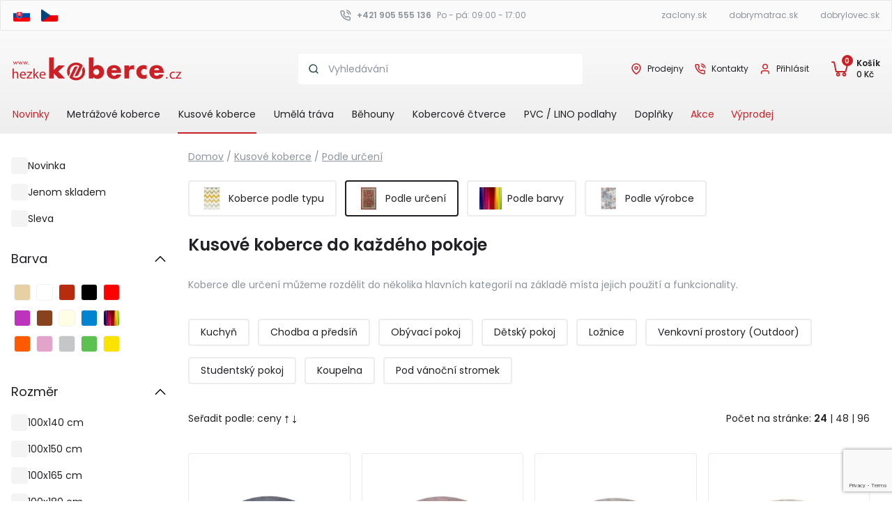

--- FILE ---
content_type: text/html; charset=utf-8
request_url: https://www.hezkekoberce.cz/koberce_kusove/podle-urceni/
body_size: 25519
content:
<!DOCTYPE html>
<html lang="cz">
<head>
<meta http-equiv="Content-Type" content="text/html; charset=utf-8">
<title>Kusové koberce do každého pokoje | Hezkekoberce.cz</title>
<meta name="description" content="Kusové koberce do každého pokoje, chodby, obývacího pokoje, kuchyně, předsíně, ložnice a dětského pokoje. Doprava zdarma od✅ Dodání do 24 hodin ✅ Skvělá cena ✅">
<meta name="keywords" content="Kusové koberce do každého pokoje">
<meta name="robots" content="index,follow">
<meta name="author" content="webdesign &amp; software: bart.sk s.r.o., http://www.bart.sk/">
<meta name="viewport" content="width=device-width, initial-scale=1">
<link rel="preconnect" href="https://fonts.googleapis.com">
<link rel="preconnect" href="https://fonts.gstatic.com" crossorigin="">
<link href="https://fonts.googleapis.com/css2?family=Poppins:wght@400;500;600&amp;display=swap" rel="stylesheet">
<link rel="stylesheet" type="text/css" href="/public/ui/css/eshop/jquery-ui-1.9.2.custom.css" media="screen, print">
<link rel="stylesheet" href="/public/themes/style.css?v=9274df2f3ad80edb32f7e83823faf763f24639f2" type="text/css">
<script src="/public/jquery/jquery-1.8.2.min.js" type="text/javascript"></script><script src="/public/ui/js/jquery-ui-1.9.2.custom.min.js" type="text/javascript"></script><script src="/public/js/ui.js?v=9274df2f3ad80edb32f7e83823faf763f24639f2" type="module"></script><script src="/public/lazyload/lazyload.min.js" type="text/javascript"></script><script src="/public/js/core.js?v=9274df2f3ad80edb32f7e83823faf763f24639f2" type="module"></script><script src="/public/js/main.js?v=9274df2f3ad80edb32f7e83823faf763f24639f2" type="module"></script><script type="module" src="/public/js/catalog.js?v=9274df2f3ad80edb32f7e83823faf763f24639f2"></script><script defer type="text/javascript" src="/public/prettyPhoto/js/jquery.prettyPhoto.js"></script><link rel="stylesheet" type="text/css" href="/public/prettyPhoto/css/prettyPhoto.css" media="screen, print">
<script defer type="text/javascript" src="/public/prettyPhoto/js/run.js"></script><meta property="fb:app_id" content="355986691169679">
<link rel="canonical" href="https://www.hezkekoberce.cz/koberce_kusove/podle-urceni/">
<link rel="next" href="https://www.hezkekoberce.cz/koberce_kusove/podle-urceni/?offset=24">
<script type="text/javascript"><!--
var WEBROOT = '';
var LANGROOT = '';
var reCaptchaSiteKey = '6LfzmbEUAAAAAIVa6DkivtmncUNrTX_yaK4r8qTL';
//--></script><script>window.dataLayer = window.dataLayer || [];function gtag(){ dataLayer.push(arguments); }</script><script>
                    function onSubmit() {
                        verifyDesignerForm();
                    }    
                </script><script>
                            (function(w,d,s,l,i){w[l]=w[l]||[];w[l].push({'gtm.start':new Date().getTime(),event:'gtm.js'});var f=d.getElementsByTagName(s)[0],j=d.createElement(s);j.async=true;j.src="https://load.sst.hezkekoberce.cz/elsckweyg.js?"+i;f.parentNode.insertBefore(j,f);})(window,document,'script','dataLayer','8v=aWQ9R1RNLUs3Q1c4UFc%3D&page=3');
                        </script><script>
                if (typeof dataLayer !== 'undefined') {
                    dataLayer.push({
                        'event': 'category',
                        'label': 'Detail kategórie'
                    });

                    dataLayer.push({
                        'ecommerce': {
                            'currencyCode':
                                'CZK'
                            ,'impressions': [
                                
        {
               'name': 'Kruhový kusový koberec Villeroy & Boch 1899 106162 Anthracite',
               'id': '15485',
               'price': '2875',
        'brand': '',
               'category': 'Kusové koberce',
               'position': 0,
               'list': 'Podle určení'
            }
        ,
        {
               'name': 'Kruhový kusový koberec Villeroy & Boch 1899 106161 Old Rose',
               'id': '15484',
               'price': '2875',
        'brand': '',
               'category': 'Kusové koberce',
               'position': 1,
               'list': 'Podle určení'
            }
        ,
        {
               'name': 'Kruhový kusový koberec Villeroy & Boch 1899 106160 Light Grey',
               'id': '15483',
               'price': '2875',
        'brand': '',
               'category': 'Kusové koberce',
               'position': 2,
               'list': 'Podle určení'
            }
        ,
        {
               'name': 'Kruhový kusový koberec Villeroy & Boch 1899 106159 Cream',
               'id': '15482',
               'price': '2875',
        'brand': '',
               'category': 'Kusové koberce',
               'position': 3,
               'list': 'Podle určení'
            }
        ,
        {
               'name': 'Kusový koberec Villeroy & Boch 1899 106162 Anthracite',
               'id': '15481',
               'price': '1461',
        'brand': '',
               'category': 'Kusové koberce',
               'position': 4,
               'list': 'Podle určení'
            }
        ,
        {
               'name': 'Kusový koberec Villeroy & Boch 1899 106161 Old Rose',
               'id': '15480',
               'price': '1461',
        'brand': '',
               'category': 'Kusové koberce',
               'position': 5,
               'list': 'Podle určení'
            }
        ,
        {
               'name': 'Kusový koberec Villeroy & Boch 1899 106160 Light Grey',
               'id': '15479',
               'price': '1461',
        'brand': '',
               'category': 'Kusové koberce',
               'position': 6,
               'list': 'Podle určení'
            }
        ,
        {
               'name': 'Kusový koberec Villeroy & Boch 1899 106159 Cream',
               'id': '15478',
               'price': '1461',
        'brand': '',
               'category': 'Kusové koberce',
               'position': 7,
               'list': 'Podle určení'
            }
        ,
        {
               'name': 'Kusový koberec Elle Decoration Gallery 106086 Cream White',
               'id': '15320',
               'price': '895',
        'brand': '',
               'category': 'Kusové koberce',
               'position': 8,
               'list': 'Podle určení'
            }
        ,
        {
               'name': 'Kusový koberec Elle Decoration Gallery 106085 Light Grey',
               'id': '15318',
               'price': '895',
        'brand': '',
               'category': 'Kusové koberce',
               'position': 9,
               'list': 'Podle určení'
            }
        ,
        {
               'name': 'Kusový koberec Elle Decoration Gallery 106084 Beige',
               'id': '15317',
               'price': '895',
        'brand': '',
               'category': 'Kusové koberce',
               'position': 10,
               'list': 'Podle určení'
            }
        ,
        {
               'name': 'Kusový koberec Elle Decoration Gallery 106083 Cream White',
               'id': '15305',
               'price': '895',
        'brand': '',
               'category': 'Kusové koberce',
               'position': 11,
               'list': 'Podle určení'
            }
        ,
        {
               'name': 'Kusový koberec Elle Decoration Gallery 106082 Light Grey',
               'id': '15304',
               'price': '895',
        'brand': '',
               'category': 'Kusové koberce',
               'position': 12,
               'list': 'Podle určení'
            }
        ,
        {
               'name': 'Kusový koberec Elle Decoration Gallery 106081 Beige',
               'id': '15303',
               'price': '895',
        'brand': '',
               'category': 'Kusové koberce',
               'position': 13,
               'list': 'Podle určení'
            }
        ,
        {
               'name': 'Kusový koberec Elle Decoration Gallery 106095 Cream White',
               'id': '15298',
               'price': '802',
        'brand': '',
               'category': 'Kusové koberce',
               'position': 14,
               'list': 'Podle určení'
            }
        ,
        {
               'name': 'Kusový koberec Elle Decoration Gallery 106094 Beige',
               'id': '15297',
               'price': '802',
        'brand': '',
               'category': 'Kusové koberce',
               'position': 15,
               'list': 'Podle určení'
            }
        ,
        {
               'name': 'Kusový koberec Elle Decoration Gallery 106093 Light Grey',
               'id': '15296',
               'price': '802',
        'brand': '',
               'category': 'Kusové koberce',
               'position': 16,
               'list': 'Podle určení'
            }
        ,
        {
               'name': 'Kusový koberec Elle Decoration Gallery 106092 Cream White',
               'id': '15292',
               'price': '966',
        'brand': '',
               'category': 'Kusové koberce',
               'position': 17,
               'list': 'Podle určení'
            }
        ,
        {
               'name': 'Kusový koberec Elle Decoration Gallery 106091 Light Grey',
               'id': '15291',
               'price': '966',
        'brand': '',
               'category': 'Kusové koberce',
               'position': 18,
               'list': 'Podle určení'
            }
        ,
        {
               'name': 'Kusový koberec Elle Decoration Gallery 106090 Beige',
               'id': '15290',
               'price': '966',
        'brand': '',
               'category': 'Kusové koberce',
               'position': 19,
               'list': 'Podle určení'
            }
        ,
        {
               'name': 'Kusový koberec Elle Decoration Gallery 106089 Cream White',
               'id': '15286',
               'price': '895',
        'brand': '',
               'category': 'Kusové koberce',
               'position': 20,
               'list': 'Podle určení'
            }
        ,
        {
               'name': 'Kusový koberec Elle Decoration Gallery 106088 Light Grey',
               'id': '15285',
               'price': '895',
        'brand': '',
               'category': 'Kusové koberce',
               'position': 21,
               'list': 'Podle určení'
            }
        ,
        {
               'name': 'Kusový koberec Elle Decoration Gallery 106087 Beige',
               'id': '15284',
               'price': '895',
        'brand': '',
               'category': 'Kusové koberce',
               'position': 22,
               'list': 'Podle určení'
            }
        ,
        {
               'name': 'Kusový koberec Elle Decoration Gallery 106098 Cream White',
               'id': '15279',
               'price': '802',
        'brand': '',
               'category': 'Kusové koberce',
               'position': 23,
               'list': 'Podle určení'
            }
        
                            ]
                        }
                    });

                    dataLayer.push({
                        'event': 'view_item_list',
                        'ecommerce': {
                            'view_item_list': {
                                'item_list_id': '1475',
                                'item_list_name': 'Podle určení',
                                'items': [
                                    
                                        {
                                            'item_id': '176191',
                                            'item_name': 'Kruhový kusový koberec Villeroy & Boch 1899 106162 Anthracite',
                                            'currency':
                                                'CZK',
                                            'index': 1,
                                            'item_list_id': '1475',
                                            'item_list_name': 'Podle určení',
                                            'price': '2875',
                                            'quantity': 1
                                        }
                                        ,
                                        {
                                            'item_id': '174505',
                                            'item_name': 'Kruhový kusový koberec Villeroy & Boch 1899 106161 Old Rose',
                                            'currency':
                                                'CZK',
                                            'index': 2,
                                            'item_list_id': '1475',
                                            'item_list_name': 'Podle určení',
                                            'price': '2875',
                                            'quantity': 1
                                        }
                                        ,
                                        {
                                            'item_id': '173530',
                                            'item_name': 'Kruhový kusový koberec Villeroy & Boch 1899 106160 Light Grey',
                                            'currency':
                                                'CZK',
                                            'index': 3,
                                            'item_list_id': '1475',
                                            'item_list_name': 'Podle určení',
                                            'price': '2875',
                                            'quantity': 1
                                        }
                                        ,
                                        {
                                            'item_id': '173528',
                                            'item_name': 'Kruhový kusový koberec Villeroy & Boch 1899 106159 Cream',
                                            'currency':
                                                'CZK',
                                            'index': 4,
                                            'item_list_id': '1475',
                                            'item_list_name': 'Podle určení',
                                            'price': '2875',
                                            'quantity': 1
                                        }
                                        ,
                                        {
                                            'item_id': '174952',
                                            'item_name': 'Kusový koberec Villeroy & Boch 1899 106162 Anthracite',
                                            'currency':
                                                'CZK',
                                            'index': 5,
                                            'item_list_id': '1475',
                                            'item_list_name': 'Podle určení',
                                            'price': '1461',
                                            'quantity': 1
                                        }
                                        ,
                                        {
                                            'item_id': '174956',
                                            'item_name': 'Kusový koberec Villeroy & Boch 1899 106161 Old Rose',
                                            'currency':
                                                'CZK',
                                            'index': 6,
                                            'item_list_id': '1475',
                                            'item_list_name': 'Podle určení',
                                            'price': '1461',
                                            'quantity': 1
                                        }
                                        ,
                                        {
                                            'item_id': '173544',
                                            'item_name': 'Kusový koberec Villeroy & Boch 1899 106160 Light Grey',
                                            'currency':
                                                'CZK',
                                            'index': 7,
                                            'item_list_id': '1475',
                                            'item_list_name': 'Podle určení',
                                            'price': '1461',
                                            'quantity': 1
                                        }
                                        ,
                                        {
                                            'item_id': '173548',
                                            'item_name': 'Kusový koberec Villeroy & Boch 1899 106159 Cream',
                                            'currency':
                                                'CZK',
                                            'index': 8,
                                            'item_list_id': '1475',
                                            'item_list_name': 'Podle určení',
                                            'price': '1461',
                                            'quantity': 1
                                        }
                                        ,
                                        {
                                            'item_id': '172113',
                                            'item_name': 'Kusový koberec Elle Decoration Gallery 106086 Cream White',
                                            'currency':
                                                'CZK',
                                            'index': 9,
                                            'item_list_id': '1475',
                                            'item_list_name': 'Podle určení',
                                            'price': '895',
                                            'quantity': 1
                                        }
                                        ,
                                        {
                                            'item_id': '172109',
                                            'item_name': 'Kusový koberec Elle Decoration Gallery 106085 Light Grey',
                                            'currency':
                                                'CZK',
                                            'index': 10,
                                            'item_list_id': '1475',
                                            'item_list_name': 'Podle určení',
                                            'price': '895',
                                            'quantity': 1
                                        }
                                        ,
                                        {
                                            'item_id': '172105',
                                            'item_name': 'Kusový koberec Elle Decoration Gallery 106084 Beige',
                                            'currency':
                                                'CZK',
                                            'index': 11,
                                            'item_list_id': '1475',
                                            'item_list_name': 'Podle určení',
                                            'price': '895',
                                            'quantity': 1
                                        }
                                        ,
                                        {
                                            'item_id': '172101',
                                            'item_name': 'Kusový koberec Elle Decoration Gallery 106083 Cream White',
                                            'currency':
                                                'CZK',
                                            'index': 12,
                                            'item_list_id': '1475',
                                            'item_list_name': 'Podle určení',
                                            'price': '895',
                                            'quantity': 1
                                        }
                                        ,
                                        {
                                            'item_id': '172097',
                                            'item_name': 'Kusový koberec Elle Decoration Gallery 106082 Light Grey',
                                            'currency':
                                                'CZK',
                                            'index': 13,
                                            'item_list_id': '1475',
                                            'item_list_name': 'Podle určení',
                                            'price': '895',
                                            'quantity': 1
                                        }
                                        ,
                                        {
                                            'item_id': '172093',
                                            'item_name': 'Kusový koberec Elle Decoration Gallery 106081 Beige',
                                            'currency':
                                                'CZK',
                                            'index': 14,
                                            'item_list_id': '1475',
                                            'item_list_name': 'Podle určení',
                                            'price': '895',
                                            'quantity': 1
                                        }
                                        ,
                                        {
                                            'item_id': '171695',
                                            'item_name': 'Kusový koberec Elle Decoration Gallery 106095 Cream White',
                                            'currency':
                                                'CZK',
                                            'index': 15,
                                            'item_list_id': '1475',
                                            'item_list_name': 'Podle určení',
                                            'price': '802',
                                            'quantity': 1
                                        }
                                        ,
                                        {
                                            'item_id': '171703',
                                            'item_name': 'Kusový koberec Elle Decoration Gallery 106094 Beige',
                                            'currency':
                                                'CZK',
                                            'index': 16,
                                            'item_list_id': '1475',
                                            'item_list_name': 'Podle určení',
                                            'price': '802',
                                            'quantity': 1
                                        }
                                        ,
                                        {
                                            'item_id': '171699',
                                            'item_name': 'Kusový koberec Elle Decoration Gallery 106093 Light Grey',
                                            'currency':
                                                'CZK',
                                            'index': 17,
                                            'item_list_id': '1475',
                                            'item_list_name': 'Podle určení',
                                            'price': '802',
                                            'quantity': 1
                                        }
                                        ,
                                        {
                                            'item_id': '172080',
                                            'item_name': 'Kusový koberec Elle Decoration Gallery 106092 Cream White',
                                            'currency':
                                                'CZK',
                                            'index': 18,
                                            'item_list_id': '1475',
                                            'item_list_name': 'Podle určení',
                                            'price': '966',
                                            'quantity': 1
                                        }
                                        ,
                                        {
                                            'item_id': '177827',
                                            'item_name': 'Kusový koberec Elle Decoration Gallery 106091 Light Grey',
                                            'currency':
                                                'CZK',
                                            'index': 19,
                                            'item_list_id': '1475',
                                            'item_list_name': 'Podle určení',
                                            'price': '966',
                                            'quantity': 1
                                        }
                                        ,
                                        {
                                            'item_id': '172072',
                                            'item_name': 'Kusový koberec Elle Decoration Gallery 106090 Beige',
                                            'currency':
                                                'CZK',
                                            'index': 20,
                                            'item_list_id': '1475',
                                            'item_list_name': 'Podle určení',
                                            'price': '966',
                                            'quantity': 1
                                        }
                                        ,
                                        {
                                            'item_id': '172065',
                                            'item_name': 'Kusový koberec Elle Decoration Gallery 106089 Cream White',
                                            'currency':
                                                'CZK',
                                            'index': 21,
                                            'item_list_id': '1475',
                                            'item_list_name': 'Podle určení',
                                            'price': '895',
                                            'quantity': 1
                                        }
                                        ,
                                        {
                                            'item_id': '172061',
                                            'item_name': 'Kusový koberec Elle Decoration Gallery 106088 Light Grey',
                                            'currency':
                                                'CZK',
                                            'index': 22,
                                            'item_list_id': '1475',
                                            'item_list_name': 'Podle určení',
                                            'price': '895',
                                            'quantity': 1
                                        }
                                        ,
                                        {
                                            'item_id': '172057',
                                            'item_name': 'Kusový koberec Elle Decoration Gallery 106087 Beige',
                                            'currency':
                                                'CZK',
                                            'index': 23,
                                            'item_list_id': '1475',
                                            'item_list_name': 'Podle určení',
                                            'price': '895',
                                            'quantity': 1
                                        }
                                        ,
                                        {
                                            'item_id': '171719',
                                            'item_name': 'Kusový koberec Elle Decoration Gallery 106098 Cream White',
                                            'currency':
                                                'CZK',
                                            'index': 24,
                                            'item_list_id': '1475',
                                            'item_list_name': 'Podle určení',
                                            'price': '802',
                                            'quantity': 1
                                        }
                                        
                                ]
                            }
                        }
                    });
                }
            </script><script src="https://www.google.com/recaptcha/enterprise.js?render=6LeIPDMsAAAAAMDRykWAsrhThFZP7x_stg-BRjDe"></script><script type="text/javascript" async="async" src="https://cdn.roomvo.com/static/scripts/b2b/kobercesk.js"></script>
</head>
<body>
<script type="text/javascript" data-cookiescript="accepted" data-cookiecategory="targeting">
                        ;(function(p,l,o,w,i,n,g){if(!p[i]){p.GlobalSnowplowNamespace=p.GlobalSnowplowNamespace||[];
                        p.GlobalSnowplowNamespace.push(i);p[i]=function(){(p[i].q=p[i].q||[]).push(arguments)
                        };p[i].q=p[i].q||[];n=l.createElement(o);g=l.getElementsByTagName(o)[0];n.async=1;
                        n.src=w;g.parentNode.insertBefore(n,g)}}(window,document,"script","//d70shl7vidtft.cloudfront.net/ecmtr-2.4.2.js","ecotrack"));
                        window.ecotrack('newTracker', 'cf', 'd2dpiwfhf3tz0r.cloudfront.net', { /* Initialise a tracker */
                        appId: 'hezkekoberce'
                        });
                        window.ecotrack('setUserIdFromLocation', 'ecmid');
                        
                        window.ecotrack('trackPageView');
                    </script><script type="text/plain" data-cookiescript="accepted" data-cookiecategory="functionality">
                    (function(){
                        var country = 'CZ';
                        
                        var isMobile = /Android|webOS|iPhone|iPad|iPod|BlackBerry|IEMobile|Opera Mini/i.test(navigator.userAgent) || 
                                    window.innerWidth < 768;
                        
                        var configs = {
                            'SK': { 
                                desktop: '1-43c2cd496486bcc27217c3e790fb4088', 
                                mobile: '5-ed07fd6b07ff0199fabc8509f995f058', 
                                dataset: 'koberce', 
                                form: '4-f67e22c6c3dacfc9b77b6b40399abc16'
                            },
                            'CZ': { 
                                desktop: '1-43c2cd496486bcc27217c3e790fb4088', 
                                mobile: '3-b6fcc542fb021c84fdaff536dd0a74a1', 
                                dataset: 'hezkekoberce',
                                form: '2-2bb287d15897fe2f9d89c882af9a3a8b' 
                            }
                        };
                        
                        var config = configs[country];
                        var widgetId = isMobile ? config.mobile : config.desktop;
                        
                        // popup widget
                        (function (w,d,s,o,f,js,fjs) {
                            w['ecm-widget']=o;w[o] = w[o] || function () { (w[o].q = w[o].q || []).push(arguments) };
                            js = d.createElement(s), fjs = d.getElementsByTagName(s)[0];
                            js.id = widgetId; 
                            js.dataset.a = config.dataset; 
                            js.src = f; 
                            js.async = 1; 
                            fjs.parentNode.insertBefore(js, fjs);
                        }(window, document, 'script', 'ecmwidget', 'https://d70shl7vidtft.cloudfront.net/widget.js'));

                        // newsletter form
                        (function (w, d, s, o, f, js, fjs) {
                            w['ecm-widget'] = o;
                            w[o] = w[o] || function () { (w[o].q = w[o].q || []).push(arguments); };
                            js = d.createElement(s);
                            fjs = d.getElementsByTagName(s)[0];
                            js.id = config.form;
                            js.dataset.a = config.dataset;
                            js.src = f;
                            js.async = 1;
                            fjs.parentNode.insertBefore(js, fjs);
                        }(window, document, 'script', 'ecmwidget', 'https://d70shl7vidtft.cloudfront.net/widget.js'));
                    })();
                </script><noscript><iframe height="0" width="0" style="display:none;visibility:hidden" src="https://load.sst.hezkekoberce.cz/ns.html?id=GTM-K7CW8PW"></iframe></noscript>
<div class="langs-eshops"><div class="container container--base"><div class="header-container"><div class="header__row header-bar__top">
<div class="header__col lang_selector">
<a href="https://www.koberce.sk/"><img src="/public/svg/sk.svg" alt="sk" width="24" height="18"></a><a href="https://www.hezkekoberce.cz/"><img src="/public/svg/cz.svg" alt="cz" width="24" height="18"></a>
</div>
<div class="header__col contact__top sm-hide">
<span><svg xmlns:xlink="http://www.w3.org/1999/xlink" class="svg-icon header-icon"><use xlink:href="/public/svg/defs.svg#phone"></use></svg><a href="tel:+421905555136">+421 905 555 136</a></span><span>Po - pá: 09:00 - 17:00</span>
</div>
<div class="header__col-links">
<ul class="header__col other_eshop">
<li class="other_eshop-link"><a href="https://www.zaclony.sk/" title="Záclony">zaclony.sk</a></li>
<li class="other_eshop-link"><a href="https://www.dobrymatrac.sk/" title="Matrace">dobrymatrac.sk</a></li>
<li class="other_eshop-link"><a href="https://www.dobrylovec.sk/" title="Lovecké potřeby">dobrylovec.sk</a></li>
</ul>
<span class="sm-show"><svg xmlns:xlink="http://www.w3.org/1999/xlink" class="svg-icon header-icon"><use xlink:href="/public/svg/defs.svg#phone"></use></svg><a href="tel:+421905555136">+421 905 555 136</a></span>
</div>
</div></div></div></div>
<header class="header"><div class="container container--base"><div class="header-container">
<div class="header__row top-header__row">
<div class="navbar-menu navbar">
<button id="nav-toggle" class="navbar-open collapsed no-select" type="button" data-toogle="collapse" aria-expanded="false" data-target="#navbar-header" aria-label="Close button"><svg xmlns:xlink="http://www.w3.org/1999/xlink" class="svg-icon"><use xlink:href="/public/svg/defs.svg#nav"></use></svg></button><div id="navbar-header" class="navigation">
<div class="nav-btn-container nav__item-m"><button id="nav-cl" class="navbar-close no-select" type="button" aria-label="Close navigation"><svg xmlns:xlink="http://www.w3.org/1999/xlink" class="svg-icon nav__icon-close"><use xlink:href="/public/svg/defs.svg#close"></use></svg></button></div>
<div class="menu-items">
<div class="nav__item"><a href="/novinky/" class="navbar-category-link nav__link nav__link--highlighted">Novinky</a></div>
<div class="nav__item">
<a href="/koberce/" class="navbar-category-link nav__link" data-level="0">Metrážové koberce</a><span class="navbar-subcategory-open" data-level="0" data-id="723"><svg xmlns:xlink="http://www.w3.org/1999/xlink" class="svg-icon submenu__icon"><use xlink:href="/public/svg/defs.svg#chevron-16px--right"></use></svg></span><div id="category_723" class="navbar-subcategory category-level-0 hidden">
<div class="navbar-subcategory-header">
<span class="navbar-subcategory-open"><svg xmlns:xlink="http://www.w3.org/1999/xlink" class="svg-icon submenu__icon"><use xlink:href="/public/svg/defs.svg#chevron-16px--left"></use></svg></span>Metrážové koberce</div>
<div class="nav__item"><a class="nav__link nav__link-a" href="/koberce/">Všetky produkty</a></div>
<div class="menu-items">
<div class="menu-item nav__item">
<a class="navbar-category-link nav__link" data-level="1" href="/koberce/bytova-metraz/">Bytová metráž</a><span class="navbar-subcategory-open" data-id="729" data-level="1"><svg xmlns:xlink="http://www.w3.org/1999/xlink" class="svg-icon submenu__icon"><use xlink:href="/public/svg/defs.svg#chevron-16px--right"></use></svg></span><div id="category_729" class="navbar-subcategory category-level-1 hidden">
<div class="navbar-subcategory-header">
<span class="navbar-subcategory-open" data-id="723" data-level="1"><svg xmlns:xlink="http://www.w3.org/1999/xlink" class="svg-icon submenu__icon"><use xlink:href="/public/svg/defs.svg#chevron-16px--left"></use></svg></span><span>Bytová metráž</span>
</div>
<div class="nav__item"><a class="nav__link nav__link-a" href="/koberce/bytova-metraz/">Všetky produkty</a></div>
<div class="menu-items">
<div class="nav__item"><a class="navbar-category-link nav__link" data-level="2" href="/koberce/bytova-metraz/uzlik/">Smyčkové metrážové koberce</a></div>
<div class="nav__item"><a class="navbar-category-link nav__link" data-level="2" href="/koberce/bytova-metraz/velurove-strizeny_vlas/">Metrážové koberce - Střižený (dlouhý) vlas</a></div>
<div class="nav__item"><a class="navbar-category-link nav__link" data-level="2" href="/koberce/bytova-metraz/detske/">Dětské metrážové koberce</a></div>
<div class="nav__item"><a class="navbar-category-link nav__link" data-level="2" href="/koberce/bytova-metraz/jednobarevne_metrazove_koberce/">Jednobarevné metrážové koberce</a></div>
<div class="nav__item"><a class="navbar-category-link nav__link" data-level="2" href="/koberce/bytova-metraz/potlac/">Metrážové koberce se vzorem</a></div>
<div class="nav__item"><a class="navbar-category-link nav__link" data-level="2" href="/koberce/bytova-metraz/scroll/">Metrážové koberce - Scroll</a></div>
</div>
</div>
</div>
<div class="menu-item nav__item">
<a class="navbar-category-link nav__link" data-level="1" href="/koberce/objektove-koberce/">Zátěžové koberce</a><span class="navbar-subcategory-open" data-id="731" data-level="1"><svg xmlns:xlink="http://www.w3.org/1999/xlink" class="svg-icon submenu__icon"><use xlink:href="/public/svg/defs.svg#chevron-16px--right"></use></svg></span><div id="category_731" class="navbar-subcategory category-level-1 hidden">
<div class="navbar-subcategory-header">
<span class="navbar-subcategory-open" data-id="723" data-level="1"><svg xmlns:xlink="http://www.w3.org/1999/xlink" class="svg-icon submenu__icon"><use xlink:href="/public/svg/defs.svg#chevron-16px--left"></use></svg></span><span>Zátěžové koberce</span>
</div>
<div class="nav__item"><a class="nav__link nav__link-a" href="/koberce/objektove-koberce/">Všetky produkty</a></div>
<div class="menu-items">
<div class="nav__item"><a class="navbar-category-link nav__link" data-level="2" href="/koberce/objektove-koberce/vpichovane/">Vpichované</a></div>
<div class="nav__item"><a class="navbar-category-link nav__link" data-level="2" href="/koberce/objektove-koberce/uzlik/">Smyčkové</a></div>
<div class="nav__item"><a class="navbar-category-link nav__link" data-level="2" href="/koberce/objektove-koberce/velurove/">Velurové</a></div>
<div class="nav__item"><a class="navbar-category-link nav__link" data-level="2" href="/koberce/objektove-koberce/hotelove_koberce/">Hotelové koberce</a></div>
<div class="nav__item"><a class="navbar-category-link nav__link" data-level="2" href="/koberce/objektove-koberce/sit-in-collection/">Sit-in Collection</a></div>
<div class="nav__item"><a class="navbar-category-link nav__link" data-level="2" href="/koberce/objektove-koberce/arc-edition/">ARC EDITION</a></div>
</div>
</div>
</div>
<div class="menu-item nav__item">
<a class="navbar-category-link nav__link" data-level="1" href="/koberce/umela-trava/">Umělá tráva</a><span class="navbar-subcategory-open" data-id="1727" data-level="1"><svg xmlns:xlink="http://www.w3.org/1999/xlink" class="svg-icon submenu__icon"><use xlink:href="/public/svg/defs.svg#chevron-16px--right"></use></svg></span><div id="category_1727" class="navbar-subcategory category-level-1 hidden">
<div class="navbar-subcategory-header">
<span class="navbar-subcategory-open" data-id="723" data-level="1"><svg xmlns:xlink="http://www.w3.org/1999/xlink" class="svg-icon submenu__icon"><use xlink:href="/public/svg/defs.svg#chevron-16px--left"></use></svg></span><span>Umělá tráva</span>
</div>
<div class="nav__item"><a class="nav__link nav__link-a" href="/koberce/umela-trava/">Všetky produkty</a></div>
<div class="menu-items">
<div class="nav__item"><a class="navbar-category-link nav__link" data-level="2" href="/koberce/umela-trava/umela-trava-vsechny-produkty/">Umělá tráva - všechny produkty</a></div>
<div class="nav__item"><a class="navbar-category-link nav__link" data-level="2" href="/koberce/umela-trava/nejlevnejsi_trava/">Umělá tráva - nejlevnější tráva</a></div>
<div class="nav__item"><a class="navbar-category-link nav__link" data-level="2" href="/koberce/umela-trava/umela-trava-verna-imitace/">Umělá tráva - věrná imitace</a></div>
<div class="nav__item"><a class="navbar-category-link nav__link" data-level="2" href="/koberce/umela-trava/nejvyssi_kvalita/">Umělá tráva - nejvyšší kvalita</a></div>
</div>
</div>
</div>
<div class="menu-item nav__item">
<a class="navbar-category-link nav__link" data-level="1" href="/koberce/podle_urceni/">Podle určení</a><span class="navbar-subcategory-open" data-id="1468" data-level="1"><svg xmlns:xlink="http://www.w3.org/1999/xlink" class="svg-icon submenu__icon"><use xlink:href="/public/svg/defs.svg#chevron-16px--right"></use></svg></span><div id="category_1468" class="navbar-subcategory category-level-1 hidden">
<div class="navbar-subcategory-header">
<span class="navbar-subcategory-open" data-id="723" data-level="1"><svg xmlns:xlink="http://www.w3.org/1999/xlink" class="svg-icon submenu__icon"><use xlink:href="/public/svg/defs.svg#chevron-16px--left"></use></svg></span><span>Podle určení</span>
</div>
<div class="nav__item"><a class="nav__link nav__link-a" href="/koberce/podle_urceni/">Všetky produkty</a></div>
<div class="menu-items">
<div class="nav__item"><a class="navbar-category-link nav__link" data-level="2" href="/koberce/podle_urceni/do_detskeho_pokoje/">Koberec do dětského pokoje</a></div>
<div class="nav__item"><a class="navbar-category-link nav__link" data-level="2" href="/koberce/podle_urceni/do_kuchyne/">Koberec do kuchyně</a></div>
<div class="nav__item"><a class="navbar-category-link nav__link" data-level="2" href="/koberce/podle_urceni/do_codby_do_predsine/">Koberec do chodby a předsíně</a></div>
<div class="nav__item"><a class="navbar-category-link nav__link" data-level="2" href="/koberce/podle_urceni/do_obyvaciho_pokoje/">Koberec do obývacího pokoje</a></div>
<div class="nav__item"><a class="navbar-category-link nav__link" data-level="2" href="/koberce/podle_urceni/do_loznice/">Koberec do ložnice</a></div>
<div class="nav__item"><a class="navbar-category-link nav__link" data-level="2" href="/koberce/podle_urceni/do_kacelare/">Koberec do kanceláře</a></div>
<div class="nav__item"><a class="navbar-category-link nav__link" data-level="2" href="/koberce/podle_urceni/skolky_a_skoly/">Koberec do školy a školky</a></div>
<div class="nav__item"><a class="navbar-category-link nav__link" data-level="2" href="/koberce/podle_urceni/do_hotelu/">Koberec do hotelu</a></div>
<div class="nav__item"><a class="navbar-category-link nav__link" data-level="2" href="/koberce/podle_urceni/koberec_na_schody/">Koberec na schody</a></div>
</div>
</div>
</div>
<div class="menu-item nav__item">
<a class="navbar-category-link nav__link" data-level="1" href="/koberce/oblibene-kategorie/">Oblíbené kategorie</a><span class="navbar-subcategory-open" data-id="1731" data-level="1"><svg xmlns:xlink="http://www.w3.org/1999/xlink" class="svg-icon submenu__icon"><use xlink:href="/public/svg/defs.svg#chevron-16px--right"></use></svg></span><div id="category_1731" class="navbar-subcategory category-level-1 hidden">
<div class="navbar-subcategory-header">
<span class="navbar-subcategory-open" data-id="723" data-level="1"><svg xmlns:xlink="http://www.w3.org/1999/xlink" class="svg-icon submenu__icon"><use xlink:href="/public/svg/defs.svg#chevron-16px--left"></use></svg></span><span>Oblíbené kategorie</span>
</div>
<div class="nav__item"><a class="nav__link nav__link-a" href="/koberce/oblibene-kategorie/">Všetky produkty</a></div>
<div class="menu-items">
<div class="nav__item"><a class="navbar-category-link nav__link" data-level="2" href="/koberce/oblibene-kategorie/usetrete-na-energiich/">Ušetřete na energiích</a></div>
<div class="nav__item"><a class="navbar-category-link nav__link" data-level="2" href="/koberce/oblibene-kategorie/nejprodavanejsi-koberce/">Nejprodávanější koberce</a></div>
<div class="nav__item"><a class="navbar-category-link nav__link" data-level="2" href="/koberce/oblibene-kategorie/nejlevnejsi-koberce/">Nejlevnější koberce</a></div>
<div class="nav__item"><a class="navbar-category-link nav__link" data-level="2" href="/koberce/oblibene-kategorie/luxusni-koberce/">Luxusní koberce</a></div>
</div>
</div>
</div>
<div class="menu-item nav__item"><a class="navbar-category-link nav__link" href="/koberce/cistici-zony/">Čistící zóny</a></div>
<div class="menu-item nav__item"><a class="navbar-category-link nav__link" href="/koberce/zbytky-vyprodej/">Zbytky/Výprodej</a></div>
<div class="menu-item nav__item">
<a class="navbar-category-link nav__link" data-level="1" href="/koberce/metrazove-koberce-podle-barvy/">Metrážové koberce podle barvy</a><span class="navbar-subcategory-open" data-id="1961" data-level="1"><svg xmlns:xlink="http://www.w3.org/1999/xlink" class="svg-icon submenu__icon"><use xlink:href="/public/svg/defs.svg#chevron-16px--right"></use></svg></span><div id="category_1961" class="navbar-subcategory category-level-1 hidden">
<div class="navbar-subcategory-header">
<span class="navbar-subcategory-open" data-id="723" data-level="1"><svg xmlns:xlink="http://www.w3.org/1999/xlink" class="svg-icon submenu__icon"><use xlink:href="/public/svg/defs.svg#chevron-16px--left"></use></svg></span><span>Metrážové koberce podle barvy</span>
</div>
<div class="nav__item"><a class="nav__link nav__link-a" href="/koberce/metrazove-koberce-podle-barvy/">Všetky produkty</a></div>
<div class="menu-items">
<div class="nav__item"><a class="navbar-category-link nav__link" data-level="2" href="/koberce/metrazove-koberce-podle-barvy/bile-metrazove-koberce/">Bílé metrážové koberce</a></div>
<div class="nav__item"><a class="navbar-category-link nav__link" data-level="2" href="/koberce/metrazove-koberce-podle-barvy/kremove-metrazove-koberce/">Krémové metrážové koberce</a></div>
<div class="nav__item"><a class="navbar-category-link nav__link" data-level="2" href="/koberce/metrazove-koberce-podle-barvy/bezove-metrazove-koberce/">Béžové metrážové koberce</a></div>
<div class="nav__item"><a class="navbar-category-link nav__link" data-level="2" href="/koberce/metrazove-koberce-podle-barvy/zlute-metrazove-koberce/">Žluté metrážové koberce</a></div>
<div class="nav__item"><a class="navbar-category-link nav__link" data-level="2" href="/koberce/metrazove-koberce-podle-barvy/oranzove-metrazove-koberce/">Oranžové metrážové koberce</a></div>
<div class="nav__item"><a class="navbar-category-link nav__link" data-level="2" href="/koberce/metrazove-koberce-podle-barvy/cervene-metrazove-koberce/">Červené metrážové koberce</a></div>
<div class="nav__item"><a class="navbar-category-link nav__link" data-level="2" href="/koberce/metrazove-koberce-podle-barvy/ruzove-metrazove-koberce/">Růžové metrážové koberce</a></div>
<div class="nav__item"><a class="navbar-category-link nav__link" data-level="2" href="/koberce/metrazove-koberce-podle-barvy/fialove-metrazove-koberce/">Fialové metrážové koberce</a></div>
<div class="nav__item"><a class="navbar-category-link nav__link" data-level="2" href="/koberce/metrazove-koberce-podle-barvy/modre-metrazove-koberce/">Modré metrážové koberce</a></div>
<div class="nav__item"><a class="navbar-category-link nav__link" data-level="2" href="/koberce/metrazove-koberce-podle-barvy/zelene-metrazove-koberce/">Zelené metrážové koberce</a></div>
<div class="nav__item"><a class="navbar-category-link nav__link" data-level="2" href="/koberce/metrazove-koberce-podle-barvy/hnede-metrazove-koberce/">Hnědé metrážové koberce</a></div>
<div class="nav__item"><a class="navbar-category-link nav__link" data-level="2" href="/koberce/metrazove-koberce-podle-barvy/sede-metrazove-koberce/">Šedé metrážové koberce</a></div>
<div class="nav__item"><a class="navbar-category-link nav__link" data-level="2" href="/koberce/metrazove-koberce-podle-barvy/cerne-metrazove-koberce/">Černé metrážové koberce</a></div>
</div>
</div>
</div>
</div>
</div>
</div>
<div class="nav__item">
<a href="/koberce_kusove/" class="navbar-category-link nav__link" data-level="0">Kusové koberce</a><span class="navbar-subcategory-open" data-level="0" data-id="825"><svg xmlns:xlink="http://www.w3.org/1999/xlink" class="svg-icon submenu__icon"><use xlink:href="/public/svg/defs.svg#chevron-16px--right"></use></svg></span><div id="category_825" class="navbar-subcategory category-level-0 hidden">
<div class="navbar-subcategory-header">
<span class="navbar-subcategory-open"><svg xmlns:xlink="http://www.w3.org/1999/xlink" class="svg-icon submenu__icon"><use xlink:href="/public/svg/defs.svg#chevron-16px--left"></use></svg></span>Kusové koberce</div>
<div class="nav__item"><a class="nav__link nav__link-a" href="/koberce_kusove/">Všetky produkty</a></div>
<div class="menu-items">
<div class="menu-item nav__item">
<a class="navbar-category-link nav__link" data-level="1" href="/koberce_kusove/kusove_koberce/">Koberce podle typu</a><span class="navbar-subcategory-open" data-id="827" data-level="1"><svg xmlns:xlink="http://www.w3.org/1999/xlink" class="svg-icon submenu__icon"><use xlink:href="/public/svg/defs.svg#chevron-16px--right"></use></svg></span><div id="category_827" class="navbar-subcategory category-level-1 hidden">
<div class="navbar-subcategory-header">
<span class="navbar-subcategory-open" data-id="825" data-level="1"><svg xmlns:xlink="http://www.w3.org/1999/xlink" class="svg-icon submenu__icon"><use xlink:href="/public/svg/defs.svg#chevron-16px--left"></use></svg></span><span>Koberce podle typu</span>
</div>
<div class="nav__item"><a class="nav__link nav__link-a" href="/koberce_kusove/kusove_koberce/">Všetky produkty</a></div>
<div class="menu-items">
<div class="nav__item"><a class="navbar-category-link nav__link" data-level="2" href="/koberce_kusove/kusove_koberce/moderni-koberce/">Moderní koberce</a></div>
<div class="nav__item"><a class="navbar-category-link nav__link" data-level="2" href="/koberce_kusove/kusove_koberce/klasicke_koberce/">Klasické koberce</a></div>
<div class="nav__item"><a class="navbar-category-link nav__link" data-level="2" href="/koberce_kusove/kusove_koberce/detske-koberce/">Dětské koberce</a></div>
<div class="nav__item"><a class="navbar-category-link nav__link" data-level="2" href="/koberce_kusove/kusove_koberce/jednobarevne/">Jednobarevné koberce</a></div>
<div class="nav__item"><a class="navbar-category-link nav__link" data-level="2" href="/koberce_kusove/kusove_koberce/boucle_tkane_koberce/">Bouclé a Tkané koberce</a></div>
<div class="nav__item"><a class="navbar-category-link nav__link" data-level="2" href="/koberce_kusove/kusove_koberce/shaggy/">Shaggy (vysoký vlas)</a></div>
<div class="nav__item"><a class="navbar-category-link nav__link" data-level="2" href="/koberce_kusove/kusove_koberce/vlnene_koberce/">Vlněné koberce</a></div>
<div class="nav__item"><a class="navbar-category-link nav__link" data-level="2" href="/koberce_kusove/krulate_a_ovalne_koberce/">Kulaté a oválne koberce</a></div>
</div>
</div>
</div>
<div class="menu-item nav__item">
<a class="navbar-category-link nav__link" data-level="1" href="/koberce_kusove/podle-urceni/">Podle určení</a><span class="navbar-subcategory-open" data-id="1475" data-level="1"><svg xmlns:xlink="http://www.w3.org/1999/xlink" class="svg-icon submenu__icon"><use xlink:href="/public/svg/defs.svg#chevron-16px--right"></use></svg></span><div id="category_1475" class="navbar-subcategory category-level-1 hidden">
<div class="navbar-subcategory-header">
<span class="navbar-subcategory-open" data-id="825" data-level="1"><svg xmlns:xlink="http://www.w3.org/1999/xlink" class="svg-icon submenu__icon"><use xlink:href="/public/svg/defs.svg#chevron-16px--left"></use></svg></span><span>Podle určení</span>
</div>
<div class="nav__item"><a class="nav__link nav__link-a" href="/koberce_kusove/podle-urceni/">Všetky produkty</a></div>
<div class="menu-items">
<div class="nav__item"><a class="navbar-category-link nav__link" data-level="2" href="/koberce_kusove/podle-urceni/do_kuchyne/">Kuchyň</a></div>
<div class="nav__item"><a class="navbar-category-link nav__link" data-level="2" href="/koberce_kusove/podle-urceni/do_chodby_a_predsine/">Chodba a předsíň</a></div>
<div class="nav__item"><a class="navbar-category-link nav__link" data-level="2" href="/koberce_kusove/podle-urceni/do_obyvaciho_pokoje/">Obývací pokoj</a></div>
<div class="nav__item"><a class="navbar-category-link nav__link" data-level="2" href="/koberce_kusove/podle-urceni/do_deskeho_pokoje/">Dětský pokoj</a></div>
<div class="nav__item"><a class="navbar-category-link nav__link" data-level="2" href="/koberce_kusove/podle-urceni/do_loznice/">Ložnice</a></div>
<div class="nav__item"><a class="navbar-category-link nav__link" data-level="2" href="/koberce_kusove/podle-urceni/venkovni-prostory-outdoor/">Venkovní prostory (Outdoor)</a></div>
<div class="nav__item"><a class="navbar-category-link nav__link" data-level="2" href="/koberce_kusove/podle-urceni/do_studentskeho_pokoje/">Studentský pokoj</a></div>
<div class="nav__item"><a class="navbar-category-link nav__link" data-level="2" href="/koberce_kusove/podle-urceni/do_koupelny/">Koupelna</a></div>
<div class="nav__item"><a class="navbar-category-link nav__link" data-level="2" href="/koberce_kusove/podle-urceni/pod_vanocni_stromek/">Pod vánoční stromek</a></div>
</div>
</div>
</div>
<div class="menu-item nav__item">
<a class="navbar-category-link nav__link" data-level="1" href="/koberce_kusove/podle_barvy/">Podle barvy</a><span class="navbar-subcategory-open" data-id="2041" data-level="1"><svg xmlns:xlink="http://www.w3.org/1999/xlink" class="svg-icon submenu__icon"><use xlink:href="/public/svg/defs.svg#chevron-16px--right"></use></svg></span><div id="category_2041" class="navbar-subcategory category-level-1 hidden">
<div class="navbar-subcategory-header">
<span class="navbar-subcategory-open" data-id="825" data-level="1"><svg xmlns:xlink="http://www.w3.org/1999/xlink" class="svg-icon submenu__icon"><use xlink:href="/public/svg/defs.svg#chevron-16px--left"></use></svg></span><span>Podle barvy</span>
</div>
<div class="nav__item"><a class="nav__link nav__link-a" href="/koberce_kusove/podle_barvy/">Všetky produkty</a></div>
<div class="menu-items">
<div class="nav__item"><a class="navbar-category-link nav__link" data-level="2" href="/koberce_kusove/podle_barvy/bile_koberce/">Bílé koberce</a></div>
<div class="nav__item"><a class="navbar-category-link nav__link" data-level="2" href="/koberce_kusove/podle_barvy/kremove_koberce/">Krémové koberce</a></div>
<div class="nav__item"><a class="navbar-category-link nav__link" data-level="2" href="/koberce_kusove/podle_barvy/bezove_koberce/">Béžové koberce</a></div>
<div class="nav__item"><a class="navbar-category-link nav__link" data-level="2" href="/koberce_kusove/podle_barvy/zlute_koberce/">Žluté koberce</a></div>
<div class="nav__item"><a class="navbar-category-link nav__link" data-level="2" href="/koberce_kusove/podle_barvy/oranzove_koberce/">Oranžové koberce</a></div>
<div class="nav__item"><a class="navbar-category-link nav__link" data-level="2" href="/koberce_kusove/podle_barvy/cervene_koberce/">Červené koberce</a></div>
<div class="nav__item"><a class="navbar-category-link nav__link" data-level="2" href="/koberce_kusove/podle_barvy/bordove_koberce/">Bordové koberce</a></div>
<div class="nav__item"><a class="navbar-category-link nav__link" data-level="2" href="/koberce_kusove/podle_barvy/ruzove_koberce/">Růžové koberce</a></div>
<div class="nav__item"><a class="navbar-category-link nav__link" data-level="2" href="/koberce_kusove/podle_barvy/fialove_koberce/">Fialové koberce</a></div>
<div class="nav__item"><a class="navbar-category-link nav__link" data-level="2" href="/koberce_kusove/podle_barvy/modre_koberce/">Modré koberce</a></div>
<div class="nav__item"><a class="navbar-category-link nav__link" data-level="2" href="/koberce_kusove/podle_barvy/zelene_koberce/">Zelené koberce</a></div>
<div class="nav__item"><a class="navbar-category-link nav__link" data-level="2" href="/koberce_kusove/podle_barvy/hnede_koberce/">Hnědé koberce</a></div>
<div class="nav__item"><a class="navbar-category-link nav__link" data-level="2" href="/koberce_kusove/podle_barvy/sede_koberce/">Šedé koberce</a></div>
<div class="nav__item"><a class="navbar-category-link nav__link" data-level="2" href="/koberce_kusove/podle_barvy/cerne_koberce/">Černé koberce</a></div>
<div class="nav__item"><a class="navbar-category-link nav__link" data-level="2" href="/koberce_kusove/podle_barvy/vicebarevne_koberce/">Vícebarevné koberce</a></div>
</div>
</div>
</div>
<div class="menu-item nav__item">
<a class="navbar-category-link nav__link" data-level="1" href="/koberce_kusove/podle_vyrobce/">Podle výrobce</a><span class="navbar-subcategory-open" data-id="1842" data-level="1"><svg xmlns:xlink="http://www.w3.org/1999/xlink" class="svg-icon submenu__icon"><use xlink:href="/public/svg/defs.svg#chevron-16px--right"></use></svg></span><div id="category_1842" class="navbar-subcategory category-level-1 hidden">
<div class="navbar-subcategory-header">
<span class="navbar-subcategory-open" data-id="825" data-level="1"><svg xmlns:xlink="http://www.w3.org/1999/xlink" class="svg-icon submenu__icon"><use xlink:href="/public/svg/defs.svg#chevron-16px--left"></use></svg></span><span>Podle výrobce</span>
</div>
<div class="nav__item"><a class="nav__link nav__link-a" href="/koberce_kusove/podle_vyrobce/">Všetky produkty</a></div>
<div class="menu-items">
<div class="nav__item"><a class="navbar-category-link nav__link" data-level="2" href="/koberce_kusove/podle_vyrobce/elle_decoration/">ELLE Decoration</a></div>
<div class="nav__item"><a class="navbar-category-link nav__link" data-level="2" href="/koberce_kusove/podle_vyrobce/nouristan/">NOURISTAN</a></div>
<div class="nav__item"><a class="navbar-category-link nav__link" data-level="2" href="/koberce_kusove/podle_vyrobce/northrugs/">NORTHRUGS</a></div>
<div class="nav__item"><a class="navbar-category-link nav__link" data-level="2" href="/koberce_kusove/podle_vyrobce/hanse_home/">Hanse Home</a></div>
<div class="nav__item"><a class="navbar-category-link nav__link" data-level="2" href="/koberce_kusove/podle_vyrobce/mint_rugs/">MINT RUGS</a></div>
<div class="nav__item"><a class="navbar-category-link nav__link" data-level="2" href="/koberce_kusove/podle_vyrobce/berfin/">BERFIN</a></div>
<div class="nav__item"><a class="navbar-category-link nav__link" data-level="2" href="/koberce_kusove/podle_vyrobce/bakero/">BAKERO</a></div>
<div class="nav__item"><a class="navbar-category-link nav__link" data-level="2" href="/koberce_kusove/podle_vyrobce/dywilan/">DYWILAN</a></div>
<div class="nav__item"><a class="navbar-category-link nav__link" data-level="2" href="/koberce_kusove/podle_vyrobce/osta/">OSTA</a></div>
<div class="nav__item"><a class="navbar-category-link nav__link" data-level="2" href="/koberce_kusove/podle_vyrobce/lalee/">LALEE</a></div>
<div class="nav__item"><a class="navbar-category-link nav__link" data-level="2" href="/koberce_kusove/podle_vyrobce/koberce_villorey_boch/">Villeroy &amp; Boch</a></div>
<div class="nav__item"><a class="navbar-category-link nav__link" data-level="2" href="/koberce_kusove/podle_vyrobce/ted_baker/">Ted Baker</a></div>
</div>
</div>
</div>
</div>
</div>
</div>
<div class="nav__item">
<a href="/umela_trava/" class="navbar-category-link nav__link" data-level="0">Umělá tráva</a><span class="navbar-subcategory-open" data-level="0" data-id="1672"><svg xmlns:xlink="http://www.w3.org/1999/xlink" class="svg-icon submenu__icon"><use xlink:href="/public/svg/defs.svg#chevron-16px--right"></use></svg></span><div id="category_1672" class="navbar-subcategory category-level-0 hidden">
<div class="navbar-subcategory-header">
<span class="navbar-subcategory-open"><svg xmlns:xlink="http://www.w3.org/1999/xlink" class="svg-icon submenu__icon"><use xlink:href="/public/svg/defs.svg#chevron-16px--left"></use></svg></span>Umělá tráva</div>
<div class="nav__item"><a class="nav__link nav__link-a" href="/umela_trava/">Všetky produkty</a></div>
<div class="menu-items">
<div class="menu-item nav__item"><a class="navbar-category-link nav__link" href="/umela_trava-vsechny-produkty/">Umělá tráva - všechny produkty</a></div>
<div class="menu-item nav__item"><a class="navbar-category-link nav__link" href="/umela_trava-verna_imitace/">Umělá tráva-věrná imitace</a></div>
<div class="menu-item nav__item"><a class="navbar-category-link nav__link" href="/umela_trava/nejlevnejsi_umela_trava/">Nejlevnejší umělá tráva</a></div>
<div class="menu-item nav__item"><a class="navbar-category-link nav__link" href="/umela_trava/nejvyssi_kvality/">Umělé trávy - Nejvyšší kvality</a></div>
</div>
</div>
</div>
<div class="nav__item">
<a href="/Behouny/" class="navbar-category-link nav__link" data-level="0">Běhouny</a><span class="navbar-subcategory-open" data-level="0" data-id="1736"><svg xmlns:xlink="http://www.w3.org/1999/xlink" class="svg-icon submenu__icon"><use xlink:href="/public/svg/defs.svg#chevron-16px--right"></use></svg></span><div id="category_1736" class="navbar-subcategory category-level-0 hidden">
<div class="navbar-subcategory-header">
<span class="navbar-subcategory-open"><svg xmlns:xlink="http://www.w3.org/1999/xlink" class="svg-icon submenu__icon"><use xlink:href="/public/svg/defs.svg#chevron-16px--left"></use></svg></span>Běhouny</div>
<div class="nav__item"><a class="nav__link nav__link-a" href="/Behouny/">Všetky produkty</a></div>
<div class="menu-items">
<div class="menu-item nav__item">
<a class="navbar-category-link nav__link" data-level="1" href="/Behouny/behouny-metraz/">Běhouny metráž</a><span class="navbar-subcategory-open" data-id="2075" data-level="1"><svg xmlns:xlink="http://www.w3.org/1999/xlink" class="svg-icon submenu__icon"><use xlink:href="/public/svg/defs.svg#chevron-16px--right"></use></svg></span><div id="category_2075" class="navbar-subcategory category-level-1 hidden">
<div class="navbar-subcategory-header">
<span class="navbar-subcategory-open" data-id="1736" data-level="1"><svg xmlns:xlink="http://www.w3.org/1999/xlink" class="svg-icon submenu__icon"><use xlink:href="/public/svg/defs.svg#chevron-16px--left"></use></svg></span><span>Běhouny metráž</span>
</div>
<div class="nav__item"><a class="nav__link nav__link-a" href="/Behouny/behouny-metraz/">Všetky produkty</a></div>
<div class="menu-items">
<div class="nav__item"><a class="navbar-category-link nav__link" data-level="2" href="/Behouny/behouny-metraz/moderni-behouny-metraz/">Moderní běhouny metráž</a></div>
<div class="nav__item"><a class="navbar-category-link nav__link" data-level="2" href="/Behouny/behouny-metraz/klasicke-behouny-metraz/">Klasické běhouny metráž</a></div>
<div class="nav__item"><a class="navbar-category-link nav__link" data-level="2" href="/Behouny/behouny-metraz/smyckove-metrazove-behouny/">Smyčkové metrážové běhouny</a></div>
<div class="nav__item"><a class="navbar-category-link nav__link" data-level="2" href="/Behouny/behouny-metraz/velurove-metrazove-behouny/">Velúrové metrážové běhouny</a></div>
<div class="nav__item"><a class="navbar-category-link nav__link" data-level="2" href="/Behouny/behouny-metraz/boucle-flatweave-behouny/">Boucle (flatweave) běhouny</a></div>
<div class="nav__item"><a class="navbar-category-link nav__link" data-level="2" href="/Behouny/behouny-metraz/protiskluzove-metrazove-behouny/">Protiskluzové metrážové běhouny</a></div>
</div>
</div>
</div>
<div class="menu-item nav__item">
<a class="navbar-category-link nav__link" data-level="1" href="/Behouny/kusove-behouny/">Kusové běhouny</a><span class="navbar-subcategory-open" data-id="1742" data-level="1"><svg xmlns:xlink="http://www.w3.org/1999/xlink" class="svg-icon submenu__icon"><use xlink:href="/public/svg/defs.svg#chevron-16px--right"></use></svg></span><div id="category_1742" class="navbar-subcategory category-level-1 hidden">
<div class="navbar-subcategory-header">
<span class="navbar-subcategory-open" data-id="1736" data-level="1"><svg xmlns:xlink="http://www.w3.org/1999/xlink" class="svg-icon submenu__icon"><use xlink:href="/public/svg/defs.svg#chevron-16px--left"></use></svg></span><span>Kusové běhouny</span>
</div>
<div class="nav__item"><a class="nav__link nav__link-a" href="/Behouny/kusove-behouny/">Všetky produkty</a></div>
<div class="menu-items">
<div class="nav__item"><a class="navbar-category-link nav__link" data-level="2" href="/Behouny/kusove-behouny/moderni_vzor/">Moderní vzor</a></div>
<div class="nav__item"><a class="navbar-category-link nav__link" data-level="2" href="/Behouny/kusove-behouny/klasicky_vzor/">Klasický vzor</a></div>
<div class="nav__item"><a class="navbar-category-link nav__link" data-level="2" href="/Behouny/kusove-behouny/velurove/">Velurové (Střižený vlas)</a></div>
<div class="nav__item"><a class="navbar-category-link nav__link" data-level="2" href="/Behouny/kusove-behouny/strojove-tkane/">Boucle (Flatweave)</a></div>
<div class="nav__item"><a class="navbar-category-link nav__link" data-level="2" href="/Behouny/kusove-behouny/s-protiskluzovym-podkladem/">S protiskluzovým podkladem</a></div>
</div>
</div>
</div>
<div class="menu-item nav__item">
<a class="navbar-category-link nav__link" data-level="1" href="/Behouny/podle_mista_urceni/">Podle místa určení</a><span class="navbar-subcategory-open" data-id="1976" data-level="1"><svg xmlns:xlink="http://www.w3.org/1999/xlink" class="svg-icon submenu__icon"><use xlink:href="/public/svg/defs.svg#chevron-16px--right"></use></svg></span><div id="category_1976" class="navbar-subcategory category-level-1 hidden">
<div class="navbar-subcategory-header">
<span class="navbar-subcategory-open" data-id="1736" data-level="1"><svg xmlns:xlink="http://www.w3.org/1999/xlink" class="svg-icon submenu__icon"><use xlink:href="/public/svg/defs.svg#chevron-16px--left"></use></svg></span><span>Podle místa určení</span>
</div>
<div class="nav__item"><a class="nav__link nav__link-a" href="/Behouny/podle_mista_urceni/">Všetky produkty</a></div>
<div class="menu-items">
<div class="nav__item"><a class="navbar-category-link nav__link" data-level="2" href="/Behouny/podle_mista_urceni/behoun_na_schody/">Běhoun na schody</a></div>
<div class="nav__item"><a class="navbar-category-link nav__link" data-level="2" href="/Behouny/podle_mista_urceni/behoun_do_kuchyne/">Běhoun do kuchyne</a></div>
<div class="nav__item"><a class="navbar-category-link nav__link" data-level="2" href="/Behouny/podle_mista_urceni/behoun_do_chodby/">Běhoun do chodby</a></div>
<div class="nav__item"><a class="navbar-category-link nav__link" data-level="2" href="/Behouny/podle_mista_urceni/behoun_do_loznice/">Běhoun do ložnice</a></div>
<div class="nav__item"><a class="navbar-category-link nav__link" data-level="2" href="/Behouny/podle_mista_urceni/behoun_do_exterieru_outdoor/">Běhoun do exteriéru (outdoor)</a></div>
</div>
</div>
</div>
<div class="menu-item nav__item">
<a class="navbar-category-link nav__link" data-level="1" href="/Behouny/behouny_podle_barvy/">Běhouny podle barvy</a><span class="navbar-subcategory-open" data-id="2059" data-level="1"><svg xmlns:xlink="http://www.w3.org/1999/xlink" class="svg-icon submenu__icon"><use xlink:href="/public/svg/defs.svg#chevron-16px--right"></use></svg></span><div id="category_2059" class="navbar-subcategory category-level-1 hidden">
<div class="navbar-subcategory-header">
<span class="navbar-subcategory-open" data-id="1736" data-level="1"><svg xmlns:xlink="http://www.w3.org/1999/xlink" class="svg-icon submenu__icon"><use xlink:href="/public/svg/defs.svg#chevron-16px--left"></use></svg></span><span>Běhouny podle barvy</span>
</div>
<div class="nav__item"><a class="nav__link nav__link-a" href="/Behouny/behouny_podle_barvy/">Všetky produkty</a></div>
<div class="menu-items">
<div class="nav__item"><a class="navbar-category-link nav__link" data-level="2" href="/Behouny/behouny_podle_barvy/bile_behouny/">Bílé běhouny</a></div>
<div class="nav__item"><a class="navbar-category-link nav__link" data-level="2" href="/Behouny/behouny_podle_barvy/kremove_behouny/">Krémové běhouny</a></div>
<div class="nav__item"><a class="navbar-category-link nav__link" data-level="2" href="/Behouny/behouny_podle_barvy/bezove_behouny/">Béžové běhouny</a></div>
<div class="nav__item"><a class="navbar-category-link nav__link" data-level="2" href="/Behouny/behouny_podle_barvy/zlute_behouny/">Žluté běhouny</a></div>
<div class="nav__item"><a class="navbar-category-link nav__link" data-level="2" href="/Behouny/behouny_podle_barvy/oranzove_behouny/">Oranžové běhouny</a></div>
<div class="nav__item"><a class="navbar-category-link nav__link" data-level="2" href="/Behouny/behouny_podle_barvy/cervene_behouny/">Červené běhouny</a></div>
<div class="nav__item"><a class="navbar-category-link nav__link" data-level="2" href="/Behouny/behouny_podle_barvy/bordove_behouny/">Bordové běhouny</a></div>
<div class="nav__item"><a class="navbar-category-link nav__link" data-level="2" href="/Behouny/behouny_podle_barvy/ruzove_behouny/">Růžové běhouny</a></div>
<div class="nav__item"><a class="navbar-category-link nav__link" data-level="2" href="/Behouny/behouny_podle_barvy/modre_behouny/">Modré běhouny</a></div>
<div class="nav__item"><a class="navbar-category-link nav__link" data-level="2" href="/Behouny/behouny_podle_barvy/zeleny_behouny/">Zelené běhouny</a></div>
<div class="nav__item"><a class="navbar-category-link nav__link" data-level="2" href="/Behouny/behouny_podle_barvy/hnede_behouny/">Hnědé běhouny</a></div>
<div class="nav__item"><a class="navbar-category-link nav__link" data-level="2" href="/Behouny/behouny_podle_barvy/sede_behouny/">Šedé běhouny</a></div>
<div class="nav__item"><a class="navbar-category-link nav__link" data-level="2" href="/Behouny/behouny_podle_barvy/cerne_behouny/">Černé běhouny</a></div>
<div class="nav__item"><a class="navbar-category-link nav__link" data-level="2" href="/Behouny/behouny_podle_barvy/vicebarevne_behouny/">Vícebarevné běhouny</a></div>
</div>
</div>
</div>
</div>
</div>
</div>
<div class="nav__item">
<a href="/kobercove_ctverce/" class="navbar-category-link nav__link" data-level="0">Kobercové čtverce</a><span class="navbar-subcategory-open" data-level="0" data-id="1509"><svg xmlns:xlink="http://www.w3.org/1999/xlink" class="svg-icon submenu__icon"><use xlink:href="/public/svg/defs.svg#chevron-16px--right"></use></svg></span><div id="category_1509" class="navbar-subcategory category-level-0 hidden">
<div class="navbar-subcategory-header">
<span class="navbar-subcategory-open"><svg xmlns:xlink="http://www.w3.org/1999/xlink" class="svg-icon submenu__icon"><use xlink:href="/public/svg/defs.svg#chevron-16px--left"></use></svg></span>Kobercové čtverce</div>
<div class="nav__item"><a class="nav__link nav__link-a" href="/kobercove_ctverce/">Všetky produkty</a></div>
<div class="menu-items">
<div class="menu-item nav__item">
<a class="navbar-category-link nav__link" data-level="1" href="/kobercove_ctverce/modulyss/">MODULYSS</a><span class="navbar-subcategory-open" data-id="1512" data-level="1"><svg xmlns:xlink="http://www.w3.org/1999/xlink" class="svg-icon submenu__icon"><use xlink:href="/public/svg/defs.svg#chevron-16px--right"></use></svg></span><div id="category_1512" class="navbar-subcategory category-level-1 hidden">
<div class="navbar-subcategory-header">
<span class="navbar-subcategory-open" data-id="1509" data-level="1"><svg xmlns:xlink="http://www.w3.org/1999/xlink" class="svg-icon submenu__icon"><use xlink:href="/public/svg/defs.svg#chevron-16px--left"></use></svg></span><span>MODULYSS</span>
</div>
<div class="nav__item"><a class="nav__link nav__link-a" href="/kobercove_ctverce/modulyss/">Všetky produkty</a></div>
<div class="menu-items">
<div class="nav__item"><a class="navbar-category-link nav__link" data-level="2" href="/kobercove_ctverce/modulyss/alternative100/">Alternative 100</a></div>
<div class="nav__item"><a class="navbar-category-link nav__link" data-level="2" href="/kobercove_ctverce/modulyss/arizona/">Arizona</a></div>
<div class="nav__item"><a class="navbar-category-link nav__link" data-level="2" href="/kobercove_ctverce/modulyss/blaze/">Blaze</a></div>
<div class="nav__item"><a class="navbar-category-link nav__link" data-level="2" href="/kobercove_ctverce/modulyss/cambridge/">Cambridge</a></div>
<div class="nav__item"><a class="navbar-category-link nav__link" data-level="2" href="/kobercove_ctverce/modulyss/dawn/">Dawn</a></div>
<div class="nav__item"><a class="navbar-category-link nav__link" data-level="2" href="/kobercove_ctverce/modulyss/firstdecode/">First Decode</a></div>
<div class="nav__item"><a class="navbar-category-link nav__link" data-level="2" href="/kobercove_ctverce/modulyss/firstforward/">First Forward</a></div>
</div>
</div>
</div>
<div class="menu-item nav__item">
<a class="navbar-category-link nav__link" data-level="1" href="/kobercove_ctverce/condor/">CONDOR</a><span class="navbar-subcategory-open" data-id="1521" data-level="1"><svg xmlns:xlink="http://www.w3.org/1999/xlink" class="svg-icon submenu__icon"><use xlink:href="/public/svg/defs.svg#chevron-16px--right"></use></svg></span><div id="category_1521" class="navbar-subcategory category-level-1 hidden">
<div class="navbar-subcategory-header">
<span class="navbar-subcategory-open" data-id="1509" data-level="1"><svg xmlns:xlink="http://www.w3.org/1999/xlink" class="svg-icon submenu__icon"><use xlink:href="/public/svg/defs.svg#chevron-16px--left"></use></svg></span><span>CONDOR</span>
</div>
<div class="nav__item"><a class="nav__link nav__link-a" href="/kobercove_ctverce/condor/">Všetky produkty</a></div>
<div class="menu-items">
<div class="nav__item"><a class="navbar-category-link nav__link" data-level="2" href="/kobercove_ctverce/condor/mustang/">Mustang</a></div>
<div class="nav__item"><a class="navbar-category-link nav__link" data-level="2" href="/kobercove_ctverce/condor/pescara/">Pescara</a></div>
<div class="nav__item"><a class="navbar-category-link nav__link" data-level="2" href="/kobercove_ctverce/condor/marmaris/">Marmaris</a></div>
<div class="nav__item"><a class="navbar-category-link nav__link" data-level="2" href="/kobercove_ctverce/condor/lyon_solid/">Lyon-Solid</a></div>
<div class="nav__item"><a class="navbar-category-link nav__link" data-level="2" href="/kobercove_ctverce/condor/graphic_marble/">Graphic Marble</a></div>
<div class="nav__item"><a class="navbar-category-link nav__link" data-level="2" href="/kobercove_ctverce/condor/graphic_vapour/">Graphic Vapour</a></div>
</div>
</div>
</div>
<div class="menu-item nav__item">
<a class="navbar-category-link nav__link" data-level="1" href="/kobercove_ctverce/real/">REAL</a><span class="navbar-subcategory-open" data-id="1791" data-level="1"><svg xmlns:xlink="http://www.w3.org/1999/xlink" class="svg-icon submenu__icon"><use xlink:href="/public/svg/defs.svg#chevron-16px--right"></use></svg></span><div id="category_1791" class="navbar-subcategory category-level-1 hidden">
<div class="navbar-subcategory-header">
<span class="navbar-subcategory-open" data-id="1509" data-level="1"><svg xmlns:xlink="http://www.w3.org/1999/xlink" class="svg-icon submenu__icon"><use xlink:href="/public/svg/defs.svg#chevron-16px--left"></use></svg></span><span>REAL</span>
</div>
<div class="nav__item"><a class="nav__link nav__link-a" href="/kobercove_ctverce/real/">Všetky produkty</a></div>
<div class="menu-items"><div class="nav__item"><a class="navbar-category-link nav__link" data-level="2" href="/kobercove_ctverce/real/turbo_tile/">Turbo Tile</a></div></div>
</div>
</div>
<div class="menu-item nav__item">
<a class="navbar-category-link nav__link" data-level="1" href="/kobercove_ctverce/tarkett/">TARKETT</a><span class="navbar-subcategory-open" data-id="2136" data-level="1"><svg xmlns:xlink="http://www.w3.org/1999/xlink" class="svg-icon submenu__icon"><use xlink:href="/public/svg/defs.svg#chevron-16px--right"></use></svg></span><div id="category_2136" class="navbar-subcategory category-level-1 hidden">
<div class="navbar-subcategory-header">
<span class="navbar-subcategory-open" data-id="1509" data-level="1"><svg xmlns:xlink="http://www.w3.org/1999/xlink" class="svg-icon submenu__icon"><use xlink:href="/public/svg/defs.svg#chevron-16px--left"></use></svg></span><span>TARKETT</span>
</div>
<div class="nav__item"><a class="nav__link nav__link-a" href="/kobercove_ctverce/tarkett/">Všetky produkty</a></div>
<div class="menu-items">
<div class="nav__item"><a class="navbar-category-link nav__link" data-level="2" href="/kobercove_ctverce/tarkett/desso/">DESSO</a></div>
<div class="nav__item"><a class="navbar-category-link nav__link" data-level="2" href="/kobercove_ctverce/tarkett/airmaster/">AirMaster</a></div>
<div class="nav__item"><a class="navbar-category-link nav__link" data-level="2" href="/kobercove_ctverce/tarkett/arable/">Arable</a></div>
<div class="nav__item"><a class="navbar-category-link nav__link" data-level="2" href="/kobercove_ctverce/tarkett/arcade/">Arcade</a></div>
<div class="nav__item"><a class="navbar-category-link nav__link" data-level="2" href="/kobercove_ctverce/tarkett/defend/">Defend</a></div>
<div class="nav__item"><a class="navbar-category-link nav__link" data-level="2" href="/kobercove_ctverce/tarkett/desert/">Desert</a></div>
<div class="nav__item"><a class="navbar-category-link nav__link" data-level="2" href="/kobercove_ctverce/tarkett/essence/">Essence</a></div>
<div class="nav__item"><a class="navbar-category-link nav__link" data-level="2" href="/kobercove_ctverce/tarkett/fields/">Fields</a></div>
<div class="nav__item"><a class="navbar-category-link nav__link" data-level="2" href="/kobercove_ctverce/tarkett/futurity/">Futurity</a></div>
<div class="nav__item"><a class="navbar-category-link nav__link" data-level="2" href="/kobercove_ctverce/tarkett/grain/">Grain</a></div>
<div class="nav__item"><a class="navbar-category-link nav__link" data-level="2" href="/kobercove_ctverce/tarkett/grezzo/">Grezzo</a></div>
<div class="nav__item"><a class="navbar-category-link nav__link" data-level="2" href="/kobercove_ctverce/tarkett/iconic/">Iconic</a></div>
<div class="nav__item"><a class="navbar-category-link nav__link" data-level="2" href="/kobercove_ctverce/tarkett/jeans/">Jeans</a></div>
<div class="nav__item"><a class="navbar-category-link nav__link" data-level="2" href="/kobercove_ctverce/tarkett/linon/">Linon</a></div>
<div class="nav__item"><a class="navbar-category-link nav__link" data-level="2" href="/kobercove_ctverce/tarkett/metallic_shades/">Metallic Shades</a></div>
<div class="nav__item"><a class="navbar-category-link nav__link" data-level="2" href="/kobercove_ctverce/tarkett/palatino/">Palatino</a></div>
<div class="nav__item"><a class="navbar-category-link nav__link" data-level="2" href="/kobercove_ctverce/tarkett/protect/">Protect</a></div>
<div class="nav__item"><a class="navbar-category-link nav__link" data-level="2" href="/kobercove_ctverce/tarkett/recharge/">Recharge</a></div>
<div class="nav__item"><a class="navbar-category-link nav__link" data-level="2" href="/kobercove_ctverce/tarkett/retrace/">Retrace</a></div>
<div class="nav__item"><a class="navbar-category-link nav__link" data-level="2" href="/kobercove_ctverce/tarkett/shape/">Shape</a></div>
<div class="nav__item"><a class="navbar-category-link nav__link" data-level="2" href="/kobercove_ctverce/tarkett/solid/">Solid</a></div>
<div class="nav__item"><a class="navbar-category-link nav__link" data-level="2" href="/kobercove_ctverce/tarkett/stratos/">Stratos</a></div>
<div class="nav__item"><a class="navbar-category-link nav__link" data-level="2" href="/kobercove_ctverce/tarkett/verso/">Verso</a></div>
</div>
</div>
</div>
<div class="menu-item nav__item">
<a class="navbar-category-link nav__link" data-level="1" href="/kobercove_ctverce/balsan/">BALSAN</a><span class="navbar-subcategory-open" data-id="2151" data-level="1"><svg xmlns:xlink="http://www.w3.org/1999/xlink" class="svg-icon submenu__icon"><use xlink:href="/public/svg/defs.svg#chevron-16px--right"></use></svg></span><div id="category_2151" class="navbar-subcategory category-level-1 hidden">
<div class="navbar-subcategory-header">
<span class="navbar-subcategory-open" data-id="1509" data-level="1"><svg xmlns:xlink="http://www.w3.org/1999/xlink" class="svg-icon submenu__icon"><use xlink:href="/public/svg/defs.svg#chevron-16px--left"></use></svg></span><span>BALSAN</span>
</div>
<div class="nav__item"><a class="nav__link nav__link-a" href="/kobercove_ctverce/balsan/">Všetky produkty</a></div>
<div class="menu-items"><div class="nav__item"><a class="navbar-category-link nav__link" data-level="2" href="/kobercove_ctverce/balsan/traffic/">Traffic</a></div></div>
</div>
</div>
</div>
</div>
</div>
<div class="nav__item">
<a href="/pvc/" class="navbar-category-link nav__link" data-level="0">PVC / LINO podlahy</a><span class="navbar-subcategory-open" data-level="0" data-id="724"><svg xmlns:xlink="http://www.w3.org/1999/xlink" class="svg-icon submenu__icon"><use xlink:href="/public/svg/defs.svg#chevron-16px--right"></use></svg></span><div id="category_724" class="navbar-subcategory category-level-0 hidden">
<div class="navbar-subcategory-header">
<span class="navbar-subcategory-open"><svg xmlns:xlink="http://www.w3.org/1999/xlink" class="svg-icon submenu__icon"><use xlink:href="/public/svg/defs.svg#chevron-16px--left"></use></svg></span>PVC / LINO podlahy</div>
<div class="nav__item"><a class="nav__link nav__link-a" href="/pvc/">Všetky produkty</a></div>
<div class="menu-items">
<div class="menu-item nav__item">
<a class="navbar-category-link nav__link" data-level="1" href="/pvc/bytove/">Bytová PVC podlaha</a><span class="navbar-subcategory-open" data-id="748" data-level="1"><svg xmlns:xlink="http://www.w3.org/1999/xlink" class="svg-icon submenu__icon"><use xlink:href="/public/svg/defs.svg#chevron-16px--right"></use></svg></span><div id="category_748" class="navbar-subcategory category-level-1 hidden">
<div class="navbar-subcategory-header">
<span class="navbar-subcategory-open" data-id="724" data-level="1"><svg xmlns:xlink="http://www.w3.org/1999/xlink" class="svg-icon submenu__icon"><use xlink:href="/public/svg/defs.svg#chevron-16px--left"></use></svg></span><span>Bytová PVC podlaha</span>
</div>
<div class="nav__item"><a class="nav__link nav__link-a" href="/pvc/bytove/">Všetky produkty</a></div>
<div class="menu-items">
<div class="nav__item"><a class="navbar-category-link nav__link" data-level="2" href="/pvc/bytove/dreveny-vzor/">PVC - Dřevěný vzor</a></div>
<div class="nav__item"><a class="navbar-category-link nav__link" data-level="2" href="/pvc/bytove/Dlazbovy-vzor/">PVC - Dlažbový vzor</a></div>
<div class="nav__item"><a class="navbar-category-link nav__link" data-level="2" href="/pvc/bytove/ostatni-vzory/">PVC - Ostatní vzory</a></div>
<div class="nav__item"><a class="navbar-category-link nav__link" data-level="2" href="/pvc/bytove/pvc_filcovy_podklad/">PVC - Filcový podklad</a></div>
</div>
</div>
</div>
<div class="menu-item nav__item">
<a class="navbar-category-link nav__link" data-level="1" href="/pvc/objektove/">Objektová PVC podlaha</a><span class="navbar-subcategory-open" data-id="749" data-level="1"><svg xmlns:xlink="http://www.w3.org/1999/xlink" class="svg-icon submenu__icon"><use xlink:href="/public/svg/defs.svg#chevron-16px--right"></use></svg></span><div id="category_749" class="navbar-subcategory category-level-1 hidden">
<div class="navbar-subcategory-header">
<span class="navbar-subcategory-open" data-id="724" data-level="1"><svg xmlns:xlink="http://www.w3.org/1999/xlink" class="svg-icon submenu__icon"><use xlink:href="/public/svg/defs.svg#chevron-16px--left"></use></svg></span><span>Objektová PVC podlaha</span>
</div>
<div class="nav__item"><a class="nav__link nav__link-a" href="/pvc/objektove/">Všetky produkty</a></div>
<div class="menu-items">
<div class="nav__item"><a class="navbar-category-link nav__link" data-level="2" href="/pvc/objektove/heterogenni/">Heterogenní PVC</a></div>
<div class="nav__item"><a class="navbar-category-link nav__link" data-level="2" href="/pvc/objektove/homogenni/">Homogenní PVC</a></div>
</div>
</div>
</div>
<div class="menu-item nav__item">
<a class="navbar-category-link nav__link" data-level="1" href="/pvc/pvc-doplnky/">PVC doplňky</a><span class="navbar-subcategory-open" data-id="750" data-level="1"><svg xmlns:xlink="http://www.w3.org/1999/xlink" class="svg-icon submenu__icon"><use xlink:href="/public/svg/defs.svg#chevron-16px--right"></use></svg></span><div id="category_750" class="navbar-subcategory category-level-1 hidden">
<div class="navbar-subcategory-header">
<span class="navbar-subcategory-open" data-id="724" data-level="1"><svg xmlns:xlink="http://www.w3.org/1999/xlink" class="svg-icon submenu__icon"><use xlink:href="/public/svg/defs.svg#chevron-16px--left"></use></svg></span><span>PVC doplňky</span>
</div>
<div class="nav__item"><a class="nav__link nav__link-a" href="/pvc/pvc-doplnky/">Všetky produkty</a></div>
<div class="menu-items">
<div class="nav__item"><a class="navbar-category-link nav__link" data-level="2" href="/pvc/pvc-doplnky/podlahove-listy/">Podlahové lišty</a></div>
<div class="nav__item"><a class="navbar-category-link nav__link" data-level="2" href="/pvc/pvc-doplnky/pvc-sokle/">PVC sokle</a></div>
<div class="nav__item"><a class="navbar-category-link nav__link" data-level="2" href="/pvc/pvc-doplnky/pvc-schodove-hrany/">PVC schodové hrany</a></div>
<div class="nav__item"><a class="navbar-category-link nav__link" data-level="2" href="/pvc/pvc-doplnky/lepidla/">Lepidla</a></div>
<div class="nav__item"><a class="navbar-category-link nav__link" data-level="2" href="/pvc/pvc-doplnky/cistici-prostredky/">Čistící prostředky</a></div>
</div>
</div>
</div>
<div class="menu-item nav__item">
<a class="navbar-category-link nav__link" data-level="1" href="/pvc/informace-a-rady/">Informace a rady</a><span class="navbar-subcategory-open" data-id="1127" data-level="1"><svg xmlns:xlink="http://www.w3.org/1999/xlink" class="svg-icon submenu__icon"><use xlink:href="/public/svg/defs.svg#chevron-16px--right"></use></svg></span><div id="category_1127" class="navbar-subcategory category-level-1 hidden">
<div class="navbar-subcategory-header">
<span class="navbar-subcategory-open" data-id="724" data-level="1"><svg xmlns:xlink="http://www.w3.org/1999/xlink" class="svg-icon submenu__icon"><use xlink:href="/public/svg/defs.svg#chevron-16px--left"></use></svg></span><span>Informace a rady</span>
</div>
<div class="nav__item"><a class="nav__link nav__link-a" href="/pvc/informace-a-rady/">Všetky produkty</a></div>
<div class="menu-items">
<div class="nav__item"><a class="navbar-category-link nav__link" data-level="2" href="/pvc/informace/Jak-nakupovat-PVC/">Jak nakupovat - PVC</a></div>
<div class="nav__item"><a class="navbar-category-link nav__link" data-level="2" href="/pvc/informace/Druhy-PVC-podlah/">Druhy PVC podlah</a></div>
<div class="nav__item"><a class="navbar-category-link nav__link" data-level="2" href="/pvc/informace/Vyhody-PVC-podlahovych-krytin/">Výhody PVC podlahových krytin</a></div>
</div>
</div>
</div>
<div class="menu-item nav__item">
<a class="navbar-category-link nav__link" data-level="1" href="/pvc/pvc_podlahy_a_lino_dle_urceni/">PVC podlahy a Lino dle určení</a><span class="navbar-subcategory-open" data-id="1900" data-level="1"><svg xmlns:xlink="http://www.w3.org/1999/xlink" class="svg-icon submenu__icon"><use xlink:href="/public/svg/defs.svg#chevron-16px--right"></use></svg></span><div id="category_1900" class="navbar-subcategory category-level-1 hidden">
<div class="navbar-subcategory-header">
<span class="navbar-subcategory-open" data-id="724" data-level="1"><svg xmlns:xlink="http://www.w3.org/1999/xlink" class="svg-icon submenu__icon"><use xlink:href="/public/svg/defs.svg#chevron-16px--left"></use></svg></span><span>PVC podlahy a Lino dle určení</span>
</div>
<div class="nav__item"><a class="nav__link nav__link-a" href="/pvc/pvc_podlahy_a_lino_dle_urceni/">Všetky produkty</a></div>
<div class="menu-items">
<div class="nav__item"><a class="navbar-category-link nav__link" data-level="2" href="/pvc/pvc_podlahy_a_lino_dle_urceni/pvc_podlahy_do_chodby_a_predsine/">PVC podlahy do chodby a předsíně</a></div>
<div class="nav__item"><a class="navbar-category-link nav__link" data-level="2" href="/pvc/pvc_podlahy_a_lino_dle_urceni/pvc_podlahy_do_kuchyne_a_jidelny/">PVC podlahy do kuchyně a jídelny</a></div>
<div class="nav__item"><a class="navbar-category-link nav__link" data-level="2" href="/pvc/pvc_podlahy_a_lino_dle_urceni/pvc_podlahy_do_obyvaciho_pokoje/">PVC podlahy do obývacího pokoje</a></div>
<div class="nav__item"><a class="navbar-category-link nav__link" data-level="2" href="/pvc/pvc_podlahy_a_lino_dle_urceni/pvc_podlahy_do_loznice/">PVC podlahy do ložnice</a></div>
<div class="nav__item"><a class="navbar-category-link nav__link" data-level="2" href="/pvc/pvc_podlahy_a_lino_dle_urceni/pvc_podlahy_do_koupelny/">PVC podlahy do koupelny</a></div>
<div class="nav__item"><a class="navbar-category-link nav__link" data-level="2" href="/pvc/pvc_podlahy_a_lino_dle_urceni/zatezove_pvc_do_komercnich_prostor/">Zátěžové PVC do komerčních prostor</a></div>
<div class="nav__item"><a class="navbar-category-link nav__link" data-level="2" href="/pvc/pvc_podlahy_a_lino_dle_urceni/pvc_podlahy_pro_skoly/">PVC podlahy pro školy</a></div>
</div>
</div>
</div>
<div class="menu-item nav__item"><a class="navbar-category-link nav__link" href="/pvc/nejlevnejsi_pvc_podlahy/">Nejlevnější PVC podlahy</a></div>
<div class="menu-item nav__item"><a class="navbar-category-link nav__link" href="/pvc/zbytky_vyprodej_pvc/">Zbytky - Výprodej PVC</a></div>
</div>
</div>
</div>
<div class="nav__item">
<a href="/Doplnky/" class="navbar-category-link nav__link" data-level="0">Doplňky</a><span class="navbar-subcategory-open" data-level="0" data-id="888"><svg xmlns:xlink="http://www.w3.org/1999/xlink" class="svg-icon submenu__icon"><use xlink:href="/public/svg/defs.svg#chevron-16px--right"></use></svg></span><div id="category_888" class="navbar-subcategory category-level-0 hidden">
<div class="navbar-subcategory-header">
<span class="navbar-subcategory-open"><svg xmlns:xlink="http://www.w3.org/1999/xlink" class="svg-icon submenu__icon"><use xlink:href="/public/svg/defs.svg#chevron-16px--left"></use></svg></span>Doplňky</div>
<div class="nav__item"><a class="nav__link nav__link-a" href="/Doplnky/">Všetky produkty</a></div>
<div class="menu-items">
<div class="menu-item nav__item">
<a class="navbar-category-link nav__link" data-level="1" href="/Doplnky/cistici_prostredky/">Čistící prostředky</a><span class="navbar-subcategory-open" data-id="1756" data-level="1"><svg xmlns:xlink="http://www.w3.org/1999/xlink" class="svg-icon submenu__icon"><use xlink:href="/public/svg/defs.svg#chevron-16px--right"></use></svg></span><div id="category_1756" class="navbar-subcategory category-level-1 hidden">
<div class="navbar-subcategory-header">
<span class="navbar-subcategory-open" data-id="888" data-level="1"><svg xmlns:xlink="http://www.w3.org/1999/xlink" class="svg-icon submenu__icon"><use xlink:href="/public/svg/defs.svg#chevron-16px--left"></use></svg></span><span>Čistící prostředky</span>
</div>
<div class="nav__item"><a class="nav__link nav__link-a" href="/Doplnky/cistici_prostredky/">Všetky produkty</a></div>
<div class="menu-items">
<div class="nav__item"><a class="navbar-category-link nav__link" data-level="2" href="/Doplnky/cistici_prostredky/cistice_kobercu/">Čističe koberců</a></div>
<div class="nav__item"><a class="navbar-category-link nav__link" data-level="2" href="/Doplnky/cistici_prostredky/cistice_pvc-podlah/">Čističe PVC podlah</a></div>
<div class="nav__item"><a class="navbar-category-link nav__link" data-level="2" href="/Doplnky/cistici_prostredky/silne_koncentrovane_cistice/">Silné koncentrované čističe</a></div>
</div>
</div>
</div>
<div class="menu-item nav__item">
<a class="navbar-category-link nav__link" data-level="1" href="/Doplnky/kuchynske_koupelnove_predlozky/">Kuchyňské a koupelnové předložky</a><span class="navbar-subcategory-open" data-id="1760" data-level="1"><svg xmlns:xlink="http://www.w3.org/1999/xlink" class="svg-icon submenu__icon"><use xlink:href="/public/svg/defs.svg#chevron-16px--right"></use></svg></span><div id="category_1760" class="navbar-subcategory category-level-1 hidden">
<div class="navbar-subcategory-header">
<span class="navbar-subcategory-open" data-id="888" data-level="1"><svg xmlns:xlink="http://www.w3.org/1999/xlink" class="svg-icon submenu__icon"><use xlink:href="/public/svg/defs.svg#chevron-16px--left"></use></svg></span><span>Kuchyňské a koupelnové předložky</span>
</div>
<div class="nav__item"><a class="nav__link nav__link-a" href="/Doplnky/kuchynske_koupelnove_predlozky/">Všetky produkty</a></div>
<div class="menu-items">
<div class="nav__item"><a class="navbar-category-link nav__link" data-level="2" href="/Doplnky/kuchynske_koupelnove_predlozky/kuchynske_predlozky/">Kuchyňské předložky</a></div>
<div class="nav__item"><a class="navbar-category-link nav__link" data-level="2" href="/Doplnky/kuchynske_koupelnove_predlozky/koupelnove_predlozky_kusove/">Koupelnové předložky - kusové</a></div>
<div class="nav__item"><a class="navbar-category-link nav__link" data-level="2" href="/Doplnky/kuchynske_koupelnove_predlozky/koupelnove_predlozky_metrazove/">Koupelnové předložky - metrážové</a></div>
</div>
</div>
</div>
<div class="menu-item nav__item">
<a class="navbar-category-link nav__link" data-level="1" href="/doplnky/rohoze/">Rohože</a><span class="navbar-subcategory-open" data-id="898" data-level="1"><svg xmlns:xlink="http://www.w3.org/1999/xlink" class="svg-icon submenu__icon"><use xlink:href="/public/svg/defs.svg#chevron-16px--right"></use></svg></span><div id="category_898" class="navbar-subcategory category-level-1 hidden">
<div class="navbar-subcategory-header">
<span class="navbar-subcategory-open" data-id="888" data-level="1"><svg xmlns:xlink="http://www.w3.org/1999/xlink" class="svg-icon submenu__icon"><use xlink:href="/public/svg/defs.svg#chevron-16px--left"></use></svg></span><span>Rohože</span>
</div>
<div class="nav__item"><a class="nav__link nav__link-a" href="/doplnky/rohoze/">Všetky produkty</a></div>
<div class="menu-items">
<div class="nav__item"><a class="navbar-category-link nav__link" data-level="2" href="/doplnky/rohoze/interierove/">Interiérové rohože</a></div>
<div class="nav__item"><a class="navbar-category-link nav__link" data-level="2" href="/doplnky/rohoze/cistici-rohoze-bristlex/">Čistící rohože</a></div>
<div class="nav__item"><a class="navbar-category-link nav__link" data-level="2" href="/doplnky/rohoze/cistici_zony/">Čistící zóny</a></div>
</div>
</div>
</div>
<div class="menu-item nav__item">
<a class="navbar-category-link nav__link" data-level="1" href="/Doplnky/listy/">Lišty</a><span class="navbar-subcategory-open" data-id="1228" data-level="1"><svg xmlns:xlink="http://www.w3.org/1999/xlink" class="svg-icon submenu__icon"><use xlink:href="/public/svg/defs.svg#chevron-16px--right"></use></svg></span><div id="category_1228" class="navbar-subcategory category-level-1 hidden">
<div class="navbar-subcategory-header">
<span class="navbar-subcategory-open" data-id="888" data-level="1"><svg xmlns:xlink="http://www.w3.org/1999/xlink" class="svg-icon submenu__icon"><use xlink:href="/public/svg/defs.svg#chevron-16px--left"></use></svg></span><span>Lišty</span>
</div>
<div class="nav__item"><a class="nav__link nav__link-a" href="/Doplnky/listy/">Všetky produkty</a></div>
<div class="menu-items">
<div class="nav__item"><a class="navbar-category-link nav__link" data-level="2" href="/Doplnky/listy/kobercove-listy/">Kobercové lišty</a></div>
<div class="nav__item"><a class="navbar-category-link nav__link" data-level="2" href="/Doplnky/listy/podlahove-listy/">Podlahové lišty</a></div>
<div class="nav__item"><a class="navbar-category-link nav__link" data-level="2" href="/Doplnky/listy/prechodove-listy/">Přechodové lišty</a></div>
<div class="nav__item"><a class="navbar-category-link nav__link" data-level="2" href="/Doplnky/listy/pvc-sokle/">PVC Sokle</a></div>
<div class="nav__item"><a class="navbar-category-link nav__link" data-level="2" href="/Doplnky/listy/schodove_hrany/">Schodové hrany</a></div>
<div class="nav__item"><a class="navbar-category-link nav__link" data-level="2" href="/Doplnky/listy/ukoncovaci_profily/">Ukončovací profily</a></div>
<div class="nav__item"><a class="navbar-category-link nav__link" data-level="2" href="/Doplnky/listy/tesnici_listy/">Těsnící lišty</a></div>
<div class="nav__item"><a class="navbar-category-link nav__link" data-level="2" href="/Doplnky/listy/ochranne_listy/">Ochranné lišty</a></div>
</div>
</div>
</div>
<div class="menu-item nav__item">
<a class="navbar-category-link nav__link" data-level="1" href="/Doplnky/podlozky_k_podlaham/">Podložky k podlahám</a><span class="navbar-subcategory-open" data-id="1767" data-level="1"><svg xmlns:xlink="http://www.w3.org/1999/xlink" class="svg-icon submenu__icon"><use xlink:href="/public/svg/defs.svg#chevron-16px--right"></use></svg></span><div id="category_1767" class="navbar-subcategory category-level-1 hidden">
<div class="navbar-subcategory-header">
<span class="navbar-subcategory-open" data-id="888" data-level="1"><svg xmlns:xlink="http://www.w3.org/1999/xlink" class="svg-icon submenu__icon"><use xlink:href="/public/svg/defs.svg#chevron-16px--left"></use></svg></span><span>Podložky k podlahám</span>
</div>
<div class="nav__item"><a class="nav__link nav__link-a" href="/Doplnky/podlozky_k_podlaham/">Všetky produkty</a></div>
<div class="menu-items">
<div class="nav__item"><a class="navbar-category-link nav__link" data-level="2" href="/Doplnky/podlozky_k_podlaham/podlozky_pod_koberce/">Podložky pod koberce</a></div>
<div class="nav__item"><a class="navbar-category-link nav__link" data-level="2" href="/Doplnky/podlozky_k_podlaham/podlozky_pod_podlahy/">Podložky pod podlahy</a></div>
<div class="nav__item"><a class="navbar-category-link nav__link" data-level="2" href="/Doplnky/podlozky_k_podlaham/ochranne_podlozky/">Ochranné podložky</a></div>
<div class="nav__item"><a class="navbar-category-link nav__link" data-level="2" href="/Doplnky/podlozky_k_podlaham/schodove_naslapy/">Schodové nášlapy</a></div>
</div>
</div>
</div>
<div class="menu-item nav__item">
<a class="navbar-category-link nav__link" data-level="1" href="/Doplnky/prislusenstvi_k_instalaci/">Příslušenství k instalaci</a><span class="navbar-subcategory-open" data-id="1772" data-level="1"><svg xmlns:xlink="http://www.w3.org/1999/xlink" class="svg-icon submenu__icon"><use xlink:href="/public/svg/defs.svg#chevron-16px--right"></use></svg></span><div id="category_1772" class="navbar-subcategory category-level-1 hidden">
<div class="navbar-subcategory-header">
<span class="navbar-subcategory-open" data-id="888" data-level="1"><svg xmlns:xlink="http://www.w3.org/1999/xlink" class="svg-icon submenu__icon"><use xlink:href="/public/svg/defs.svg#chevron-16px--left"></use></svg></span><span>Příslušenství k instalaci</span>
</div>
<div class="nav__item"><a class="nav__link nav__link-a" href="/Doplnky/prislusenstvi_k_instalaci/">Všetky produkty</a></div>
<div class="menu-items">
<div class="nav__item"><a class="navbar-category-link nav__link" data-level="2" href="/Doplnky/prislusenstvi_k_instalaci/lepidla/">Lepidla</a></div>
<div class="nav__item"><a class="navbar-category-link nav__link" data-level="2" href="/Doplnky/prislusenstvi_k_instalaci/lepici_pasky/">Lepicí pásky</a></div>
<div class="nav__item"><a class="navbar-category-link nav__link" data-level="2" href="/Doplnky/prislusenstvi_k_instalaci/naradi_pro_kladeni_podlah/">Nářadí pro kladení podlah</a></div>
<div class="nav__item"><a class="navbar-category-link nav__link" data-level="2" href="/Doplnky/prislusenstvi_k_instalaci/priprava_podlahy_na_pokladku/">Příprava podlahy na pokládku</a></div>
</div>
</div>
</div>
</div>
</div>
</div>
<div class="nav__item"><a href="/akcia/" class="navbar-category-link nav__link nav__link--highlighted">Akce</a></div>
<div class="nav__item">
<a href="/vypredaj/" class="navbar-category-link nav__link nav__link--highlighted">Výprodej</a><span class="navbar-subcategory-open" data-level="0" data-id="1063"><svg xmlns:xlink="http://www.w3.org/1999/xlink" class="svg-icon submenu__icon"><use xlink:href="/public/svg/defs.svg#chevron-16px--right"></use></svg></span><div id="category_1063" class="navbar-subcategory category-level-0 hidden">
<div class="navbar-subcategory-header">
<span class="navbar-subcategory-open"><svg xmlns:xlink="http://www.w3.org/1999/xlink" class="svg-icon submenu__icon"><use xlink:href="/public/svg/defs.svg#chevron-16px--left"></use></svg></span>Výprodej</div>
<div class="nav__item"><a class="nav__link nav__link-a" href="/vypredaj/">Všetky produkty</a></div>
<div class="menu-items">
<div class="menu-item nav__item"><a class="navbar-category-link nav__link" href="/vypredaj/metrazni_koberce/">Metrážní koberce</a></div>
<div class="menu-item nav__item"><a class="navbar-category-link nav__link" href="/vypredaj/pvc_podlahy/">PVC Podlahy</a></div>
<div class="menu-item nav__item"><a class="navbar-category-link nav__link" href="/vypredaj/behouny/">Běhouny</a></div>
<div class="menu-item nav__item"><a class="navbar-category-link nav__link" href="/vypredaj/kusove_koberce/">Kusové koberce</a></div>
</div>
</div>
</div>
<div class="nav__item"><a href="/prodejny/" class="navbar-category-link nav__link">Prodejny</a></div>
<div class="nav__item"><a href="https://www.hezkekoberce.cz/rady-a-tipy" class="navbar-category-link nav__link">Články</a></div>
</div>
</div>
<div class="nav-backdrop"></div>
</div>
<div class="header__col"><a class="header-logo__wrapper" aria-label="Header logo" href="/"><img class="header-logo" src="/public/svg/cz-logo.svg" alt="logo cz"></a></div>
<div class="header__col header__col-search sm-hide"><form class="catalogSearchForm search-form searchform" action="/katalog/search/" autocomplete="off">
<input type="text" class="input search_input" name="q" value="" placeholder="Vyhledávání"><button type="submit" class="btn searchform__submit" aria-label="Search button"><svg xmlns:xlink="http://www.w3.org/1999/xlink" class="svg-icon search-svg"><use xlink:href="/public/svg/defs.svg#search"></use></svg></button>
</form></div>
<div class="header__col header__col-meta">
<ul class="top-menu__list md-hide">
<li class="top-menu__item">
<svg xmlns:xlink="http://www.w3.org/1999/xlink" class="svg-icon header-icon"><use xlink:href="/public/svg/defs.svg#location"></use></svg><a href="/prodejny/" class="top-menu__link">Prodejny</a>
</li>
<li class="top-menu__item">
<svg xmlns:xlink="http://www.w3.org/1999/xlink" class="svg-icon header-icon"><use xlink:href="/public/svg/defs.svg#phone"></use></svg><a href="/o-stranke/kontaktne-udaje/" target="_blank" class="top-menu__link">Kontakty</a>
</li>
</ul>
<div class="top-menu__item xs-hide">
<svg xmlns:xlink="http://www.w3.org/1999/xlink" class="svg-icon header-icon"><use xlink:href="/public/svg/defs.svg#account"></use></svg><a class="header__user-link" aria-label="User login" href="/club/auth/login/">Přihlásit</a>
</div>
<div class="top-menu__item xs-show"><a class="header__user-link" aria-label="User login" href="/club/auth/login/"><svg xmlns:xlink="http://www.w3.org/1999/xlink" class="svg-icon header-icon"><use xlink:href="/public/svg/defs.svg#account"></use></svg></a></div>
<a href="/eshop/cart/" class="header__cart-link"><span class="header__cart-icon"><svg xmlns:xlink="http://www.w3.org/1999/xlink" class="svg-icon header__icon-cart"><use xlink:href="/public/svg/defs.svg#cart"></use></svg><div class="badge-wrapper"><span class="badge">0</span></div></span><span class="header__cart-price xs-hide"><span>Košík</span><span><span class="amount">0</span> <span class="currency">Kč</span></span></span></a>
</div>
</div>
<div class="header__col header__col-search sm-show"><form class="catalogSearchForm search-form searchform" action="/katalog/search/" autocomplete="off">
<input type="text" class="input search_input" name="q" value="" placeholder="Vyhledávání"><button type="submit" class="btn searchform__submit" aria-label="Search button"><svg xmlns:xlink="http://www.w3.org/1999/xlink" class="svg-icon search-svg"><use xlink:href="/public/svg/defs.svg#search"></use></svg></button>
</form></div>
<div class="header__row"><nav id="nav" class="nav"><ul class="nav__list">
<li class="nav__item"><a href="/novinky/" class="nav__link--highlighted">Novinky</a></li>
<li class="nav__item">
<a href="/koberce/" class="nav__link">Metrážové koberce</a><div class="nav__subpopup"><div class="nav__submenu">
<ul class="nav__sublist">
<li class="nav__subitem">
<a href="/koberce/bytova-metraz/" class="nav__sublink"><picture><source srcset="https://www.hezkekoberce.cz/public/catalog/category_729.jpg.webp" type="image/webp"></source><source srcset="https://www.hezkekoberce.cz/public/catalog/category_729.jpg" type="image/jpeg"></source><img class="category_img lazyload" src="https://www.hezkekoberce.cz/public/catalog/category_729.jpg" alt="category"></picture>Bytová metráž</a><ul class="nav__subsublist nav__subsublist-img">
<li class="nav__subsubitem"><a href="/koberce/bytova-metraz/uzlik/" class="nav__subsublink">Smyčkové metrážové koberce</a></li>
<li class="nav__subsubitem"><a href="/koberce/bytova-metraz/velurove-strizeny_vlas/" class="nav__subsublink">Metrážové koberce - Střižený (dlouhý) vlas</a></li>
<li class="nav__subsubitem"><a href="/koberce/bytova-metraz/detske/" class="nav__subsublink">Dětské metrážové koberce</a></li>
<li class="nav__subsubitem"><a href="/koberce/bytova-metraz/jednobarevne_metrazove_koberce/" class="nav__subsublink">Jednobarevné metrážové koberce</a></li>
<li class="nav__subsubitem"><a href="/koberce/bytova-metraz/potlac/" class="nav__subsublink">Metrážové koberce se vzorem</a></li>
<li class="nav__subsubitem"><a href="/koberce/bytova-metraz/scroll/" class="nav__subsublink">Metrážové koberce - Scroll</a></li>
</ul>
</li>
<li class="nav__subitem">
<a href="/koberce/objektove-koberce/" class="nav__sublink"><picture><source srcset="https://www.hezkekoberce.cz/public/catalog/category_731.jpg.webp" type="image/webp"></source><source srcset="https://www.hezkekoberce.cz/public/catalog/category_731.jpg" type="image/jpeg"></source><img class="category_img lazyload" src="https://www.hezkekoberce.cz/public/catalog/category_731.jpg" alt="category"></picture>Zátěžové koberce</a><ul class="nav__subsublist nav__subsublist-img">
<li class="nav__subsubitem"><a href="/koberce/objektove-koberce/vpichovane/" class="nav__subsublink">Vpichované</a></li>
<li class="nav__subsubitem"><a href="/koberce/objektove-koberce/uzlik/" class="nav__subsublink">Smyčkové</a></li>
<li class="nav__subsubitem"><a href="/koberce/objektove-koberce/velurove/" class="nav__subsublink">Velurové</a></li>
<li class="nav__subsubitem"><a href="/koberce/objektove-koberce/hotelove_koberce/" class="nav__subsublink">Hotelové koberce</a></li>
<li class="nav__subsubitem"><a href="/koberce/objektove-koberce/sit-in-collection/" class="nav__subsublink">Sit-in Collection</a></li>
<li class="nav__subsubitem"><a href="/koberce/objektove-koberce/arc-edition/" class="nav__subsublink">ARC EDITION</a></li>
</ul>
</li>
<li class="nav__subitem">
<a href="/koberce/umela-trava/" class="nav__sublink"><picture><source srcset="https://www.hezkekoberce.cz/public/catalog/category_1727.jpg.webp" type="image/webp"></source><source srcset="https://www.hezkekoberce.cz/public/catalog/category_1727.jpg" type="image/jpeg"></source><img class="category_img lazyload" src="https://www.hezkekoberce.cz/public/catalog/category_1727.jpg" alt="category"></picture>Umělá tráva</a><ul class="nav__subsublist nav__subsublist-img">
<li class="nav__subsubitem"><a href="/koberce/umela-trava/umela-trava-vsechny-produkty/" class="nav__subsublink">Umělá tráva - všechny produkty</a></li>
<li class="nav__subsubitem"><a href="/koberce/umela-trava/nejlevnejsi_trava/" class="nav__subsublink">Umělá tráva - nejlevnější tráva</a></li>
<li class="nav__subsubitem"><a href="/koberce/umela-trava/umela-trava-verna-imitace/" class="nav__subsublink">Umělá tráva - věrná imitace</a></li>
<li class="nav__subsubitem"><a href="/koberce/umela-trava/nejvyssi_kvalita/" class="nav__subsublink">Umělá tráva - nejvyšší kvalita</a></li>
</ul>
</li>
<li class="nav__subitem">
<a href="/koberce/podle_urceni/" class="nav__sublink"><picture><source srcset="https://www.hezkekoberce.cz/public/catalog/category_1468.jpg.webp" type="image/webp"></source><source srcset="https://www.hezkekoberce.cz/public/catalog/category_1468.jpg" type="image/jpeg"></source><img class="category_img lazyload" src="https://www.hezkekoberce.cz/public/catalog/category_1468.jpg" alt="category"></picture>Podle určení</a><ul class="nav__subsublist nav__subsublist-img">
<li class="nav__subsubitem"><a href="/koberce/podle_urceni/do_detskeho_pokoje/" class="nav__subsublink">Koberec do dětského pokoje</a></li>
<li class="nav__subsubitem"><a href="/koberce/podle_urceni/do_kuchyne/" class="nav__subsublink">Koberec do kuchyně</a></li>
<li class="nav__subsubitem"><a href="/koberce/podle_urceni/do_codby_do_predsine/" class="nav__subsublink">Koberec do chodby a předsíně</a></li>
<li class="nav__subsubitem"><a href="/koberce/podle_urceni/do_obyvaciho_pokoje/" class="nav__subsublink">Koberec do obývacího pokoje</a></li>
<li class="nav__subsubitem"><a href="/koberce/podle_urceni/do_loznice/" class="nav__subsublink">Koberec do ložnice</a></li>
<li class="nav__subsubitem"><a href="/koberce/podle_urceni/do_kacelare/" class="nav__subsublink">Koberec do kanceláře</a></li>
<li class="nav__subsubitem"><a href="/koberce/podle_urceni/skolky_a_skoly/" class="nav__subsublink">Koberec do školy a školky</a></li>
<li class="nav__subsubitem"><a href="/koberce/podle_urceni/do_hotelu/" class="nav__subsublink">Koberec do hotelu</a></li>
<li class="nav__subsubitem"><a href="/koberce/podle_urceni/koberec_na_schody/" class="nav__subsublink">Koberec na schody</a></li>
</ul>
</li>
<li class="nav__subitem">
<a href="/koberce/oblibene-kategorie/" class="nav__sublink"><picture><source srcset="https://www.hezkekoberce.cz/public/catalog/category_1731.jpg.webp" type="image/webp"></source><source srcset="https://www.hezkekoberce.cz/public/catalog/category_1731.jpg" type="image/jpeg"></source><img class="category_img lazyload" src="https://www.hezkekoberce.cz/public/catalog/category_1731.jpg" alt="category"></picture>Oblíbené kategorie</a><ul class="nav__subsublist nav__subsublist-img">
<li class="nav__subsubitem"><a href="/koberce/oblibene-kategorie/usetrete-na-energiich/" class="nav__subsublink">Ušetřete na energiích</a></li>
<li class="nav__subsubitem"><a href="/koberce/oblibene-kategorie/nejprodavanejsi-koberce/" class="nav__subsublink">Nejprodávanější koberce</a></li>
<li class="nav__subsubitem"><a href="/koberce/oblibene-kategorie/nejlevnejsi-koberce/" class="nav__subsublink">Nejlevnější koberce</a></li>
<li class="nav__subsubitem"><a href="/koberce/oblibene-kategorie/luxusni-koberce/" class="nav__subsublink">Luxusní koberce</a></li>
</ul>
</li>
<li class="nav__subitem"><a href="/koberce/cistici-zony/" class="nav__sublink"><picture><source srcset="https://www.hezkekoberce.cz/public/catalog/category_1730.jpg.webp" type="image/webp"></source><source srcset="https://www.hezkekoberce.cz/public/catalog/category_1730.jpg" type="image/jpeg"></source><img class="category_img lazyload" src="https://www.hezkekoberce.cz/public/catalog/category_1730.jpg" alt="category"></picture>Čistící zóny</a></li>
<li class="nav__subitem"><a href="/koberce/zbytky-vyprodej/" class="nav__sublink"><picture><source srcset="https://www.hezkekoberce.cz/public/catalog/category_1648.jpg.webp" type="image/webp"></source><source srcset="https://www.hezkekoberce.cz/public/catalog/category_1648.jpg" type="image/jpeg"></source><img class="category_img lazyload" src="https://www.hezkekoberce.cz/public/catalog/category_1648.jpg" alt="category"></picture>Zbytky/Výprodej</a></li>
<li class="nav__subitem">
<a href="/koberce/metrazove-koberce-podle-barvy/" class="nav__sublink"><picture><source srcset="https://www.hezkekoberce.cz/public/catalog/category_1961.jpg.webp" type="image/webp"></source><source srcset="https://www.hezkekoberce.cz/public/catalog/category_1961.jpg" type="image/jpeg"></source><img class="category_img lazyload" src="https://www.hezkekoberce.cz/public/catalog/category_1961.jpg" alt="category"></picture>Metrážové koberce podle barvy</a><ul class="nav__subsublist nav__subsublist-img">
<li class="nav__subsubitem"><a href="/koberce/metrazove-koberce-podle-barvy/bile-metrazove-koberce/" class="nav__subsublink">Bílé metrážové koberce</a></li>
<li class="nav__subsubitem"><a href="/koberce/metrazove-koberce-podle-barvy/kremove-metrazove-koberce/" class="nav__subsublink">Krémové metrážové koberce</a></li>
<li class="nav__subsubitem"><a href="/koberce/metrazove-koberce-podle-barvy/bezove-metrazove-koberce/" class="nav__subsublink">Béžové metrážové koberce</a></li>
<li class="nav__subsubitem"><a href="/koberce/metrazove-koberce-podle-barvy/zlute-metrazove-koberce/" class="nav__subsublink">Žluté metrážové koberce</a></li>
<li class="nav__subsubitem"><a href="/koberce/metrazove-koberce-podle-barvy/oranzove-metrazove-koberce/" class="nav__subsublink">Oranžové metrážové koberce</a></li>
<li class="nav__subsubitem"><a href="/koberce/metrazove-koberce-podle-barvy/cervene-metrazove-koberce/" class="nav__subsublink">Červené metrážové koberce</a></li>
<li class="nav__subsubitem"><a href="/koberce/metrazove-koberce-podle-barvy/ruzove-metrazove-koberce/" class="nav__subsublink">Růžové metrážové koberce</a></li>
<li class="nav__subsubitem"><a href="/koberce/metrazove-koberce-podle-barvy/fialove-metrazove-koberce/" class="nav__subsublink">Fialové metrážové koberce</a></li>
<li class="nav__subsubitem"><a href="/koberce/metrazove-koberce-podle-barvy/modre-metrazove-koberce/" class="nav__subsublink">Modré metrážové koberce</a></li>
<li class="nav__subsubitem"><a href="/koberce/metrazove-koberce-podle-barvy/zelene-metrazove-koberce/" class="nav__subsublink">Zelené metrážové koberce</a></li>
<li class="nav__subsubitem"><a href="/koberce/metrazove-koberce-podle-barvy/hnede-metrazove-koberce/" class="nav__subsublink">Hnědé metrážové koberce</a></li>
<li class="nav__subsubitem"><a href="/koberce/metrazove-koberce-podle-barvy/sede-metrazove-koberce/" class="nav__subsublink">Šedé metrážové koberce</a></li>
<li class="nav__subsubitem"><a href="/koberce/metrazove-koberce-podle-barvy/cerne-metrazove-koberce/" class="nav__subsublink">Černé metrážové koberce</a></li>
</ul>
</li>
</ul>
<div class="product md-hide">
<a href="/detsky-metrazny-koberec-ANIMALS-8650/"><picture><source srcset="https://www.hezkekoberce.cz/images/catalog-popupmenu/10/66/8/detsky-metrazny-koberec-animals-8650.jpg.webp" type="image/webp"></source><source srcset="https://www.hezkekoberce.cz/images/catalog-popupmenu/10/66/8/detsky-metrazny-koberec-animals-8650.jpg" type="image/jpeg"></source><img src="https://www.hezkekoberce.cz/images/catalog-popupmenu/10/66/8/detsky-metrazny-koberec-animals-8650.jpg" alt="Dětský metrážový koberec ANIMALS 8650"></picture></a><a class="homepage-title product__title" href="/detsky-metrazny-koberec-ANIMALS-8650/">Dětský metrážový koberec ANIMALS 8650</a><div class="price__wrapper"><div class="price__info"><span class="price"><span class="amount">262 Kč</span><span class="units"> / m<sup>2</sup></span></span></div></div>
</div>
</div></div>
</li>
<li class="nav__item active">
<a href="/koberce_kusove/" class="nav__link">Kusové koberce</a><div class="nav__subpopup"><div class="nav__submenu">
<ul class="nav__sublist">
<li class="nav__subitem">
<a href="/koberce_kusove/kusove_koberce/" class="nav__sublink"><picture><source srcset="https://www.hezkekoberce.cz/public/catalog/category_827.jpg.webp" type="image/webp"></source><source srcset="https://www.hezkekoberce.cz/public/catalog/category_827.jpg" type="image/jpeg"></source><img class="category_img lazyload" src="https://www.hezkekoberce.cz/public/catalog/category_827.jpg" alt="category"></picture>Koberce podle typu</a><ul class="nav__subsublist nav__subsublist-img">
<li class="nav__subsubitem"><a href="/koberce_kusove/kusove_koberce/moderni-koberce/" class="nav__subsublink">Moderní koberce</a></li>
<li class="nav__subsubitem"><a href="/koberce_kusove/kusove_koberce/klasicke_koberce/" class="nav__subsublink">Klasické koberce</a></li>
<li class="nav__subsubitem"><a href="/koberce_kusove/kusove_koberce/detske-koberce/" class="nav__subsublink">Dětské koberce</a></li>
<li class="nav__subsubitem"><a href="/koberce_kusove/kusove_koberce/jednobarevne/" class="nav__subsublink">Jednobarevné koberce</a></li>
<li class="nav__subsubitem"><a href="/koberce_kusove/kusove_koberce/boucle_tkane_koberce/" class="nav__subsublink">Bouclé a Tkané koberce</a></li>
<li class="nav__subsubitem"><a href="/koberce_kusove/kusove_koberce/shaggy/" class="nav__subsublink">Shaggy (vysoký vlas)</a></li>
<li class="nav__subsubitem"><a href="/koberce_kusove/kusove_koberce/vlnene_koberce/" class="nav__subsublink">Vlněné koberce</a></li>
<li class="nav__subsubitem"><a href="/koberce_kusove/krulate_a_ovalne_koberce/" class="nav__subsublink">Kulaté a oválne koberce</a></li>
</ul>
</li>
<li class="nav__subitem">
<a href="/koberce_kusove/podle-urceni/" class="nav__sublink"><picture><source srcset="https://www.hezkekoberce.cz/public/catalog/category_1475.jpg.webp" type="image/webp"></source><source srcset="https://www.hezkekoberce.cz/public/catalog/category_1475.jpg" type="image/jpeg"></source><img class="category_img lazyload" src="https://www.hezkekoberce.cz/public/catalog/category_1475.jpg" alt="category"></picture>Podle určení</a><ul class="nav__subsublist nav__subsublist-img">
<li class="nav__subsubitem"><a href="/koberce_kusove/podle-urceni/do_kuchyne/" class="nav__subsublink">Kuchyň</a></li>
<li class="nav__subsubitem"><a href="/koberce_kusove/podle-urceni/do_chodby_a_predsine/" class="nav__subsublink">Chodba a předsíň</a></li>
<li class="nav__subsubitem"><a href="/koberce_kusove/podle-urceni/do_obyvaciho_pokoje/" class="nav__subsublink">Obývací pokoj</a></li>
<li class="nav__subsubitem"><a href="/koberce_kusove/podle-urceni/do_deskeho_pokoje/" class="nav__subsublink">Dětský pokoj</a></li>
<li class="nav__subsubitem"><a href="/koberce_kusove/podle-urceni/do_loznice/" class="nav__subsublink">Ložnice</a></li>
<li class="nav__subsubitem"><a href="/koberce_kusove/podle-urceni/venkovni-prostory-outdoor/" class="nav__subsublink">Venkovní prostory (Outdoor)</a></li>
<li class="nav__subsubitem"><a href="/koberce_kusove/podle-urceni/do_studentskeho_pokoje/" class="nav__subsublink">Studentský pokoj</a></li>
<li class="nav__subsubitem"><a href="/koberce_kusove/podle-urceni/do_koupelny/" class="nav__subsublink">Koupelna</a></li>
<li class="nav__subsubitem"><a href="/koberce_kusove/podle-urceni/pod_vanocni_stromek/" class="nav__subsublink">Pod vánoční stromek</a></li>
</ul>
</li>
<li class="nav__subitem">
<a href="/koberce_kusove/podle_barvy/" class="nav__sublink"><picture><source srcset="https://www.hezkekoberce.cz/public/catalog/category_2041.jpg.webp" type="image/webp"></source><source srcset="https://www.hezkekoberce.cz/public/catalog/category_2041.jpg" type="image/jpeg"></source><img class="category_img lazyload" src="https://www.hezkekoberce.cz/public/catalog/category_2041.jpg" alt="category"></picture>Podle barvy</a><ul class="nav__subsublist nav__subsublist-img">
<li class="nav__subsubitem"><a href="/koberce_kusove/podle_barvy/bile_koberce/" class="nav__subsublink">Bílé koberce</a></li>
<li class="nav__subsubitem"><a href="/koberce_kusove/podle_barvy/kremove_koberce/" class="nav__subsublink">Krémové koberce</a></li>
<li class="nav__subsubitem"><a href="/koberce_kusove/podle_barvy/bezove_koberce/" class="nav__subsublink">Béžové koberce</a></li>
<li class="nav__subsubitem"><a href="/koberce_kusove/podle_barvy/zlute_koberce/" class="nav__subsublink">Žluté koberce</a></li>
<li class="nav__subsubitem"><a href="/koberce_kusove/podle_barvy/oranzove_koberce/" class="nav__subsublink">Oranžové koberce</a></li>
<li class="nav__subsubitem"><a href="/koberce_kusove/podle_barvy/cervene_koberce/" class="nav__subsublink">Červené koberce</a></li>
<li class="nav__subsubitem"><a href="/koberce_kusove/podle_barvy/bordove_koberce/" class="nav__subsublink">Bordové koberce</a></li>
<li class="nav__subsubitem"><a href="/koberce_kusove/podle_barvy/ruzove_koberce/" class="nav__subsublink">Růžové koberce</a></li>
<li class="nav__subsubitem"><a href="/koberce_kusove/podle_barvy/fialove_koberce/" class="nav__subsublink">Fialové koberce</a></li>
<li class="nav__subsubitem"><a href="/koberce_kusove/podle_barvy/modre_koberce/" class="nav__subsublink">Modré koberce</a></li>
<li class="nav__subsubitem"><a href="/koberce_kusove/podle_barvy/zelene_koberce/" class="nav__subsublink">Zelené koberce</a></li>
<li class="nav__subsubitem"><a href="/koberce_kusove/podle_barvy/hnede_koberce/" class="nav__subsublink">Hnědé koberce</a></li>
<li class="nav__subsubitem"><a href="/koberce_kusove/podle_barvy/sede_koberce/" class="nav__subsublink">Šedé koberce</a></li>
<li class="nav__subsubitem"><a href="/koberce_kusove/podle_barvy/cerne_koberce/" class="nav__subsublink">Černé koberce</a></li>
<li class="nav__subsubitem"><a href="/koberce_kusove/podle_barvy/vicebarevne_koberce/" class="nav__subsublink">Vícebarevné koberce</a></li>
</ul>
</li>
<li class="nav__subitem">
<a href="/koberce_kusove/podle_vyrobce/" class="nav__sublink"><picture><source srcset="https://www.hezkekoberce.cz/public/catalog/category_1842.jpg.webp" type="image/webp"></source><source srcset="https://www.hezkekoberce.cz/public/catalog/category_1842.jpg" type="image/jpeg"></source><img class="category_img lazyload" src="https://www.hezkekoberce.cz/public/catalog/category_1842.jpg" alt="category"></picture>Podle výrobce</a><ul class="nav__subsublist nav__subsublist-img">
<li class="nav__subsubitem"><a href="/koberce_kusove/podle_vyrobce/elle_decoration/" class="nav__subsublink">ELLE Decoration</a></li>
<li class="nav__subsubitem"><a href="/koberce_kusove/podle_vyrobce/nouristan/" class="nav__subsublink">NOURISTAN</a></li>
<li class="nav__subsubitem"><a href="/koberce_kusove/podle_vyrobce/northrugs/" class="nav__subsublink">NORTHRUGS</a></li>
<li class="nav__subsubitem"><a href="/koberce_kusove/podle_vyrobce/hanse_home/" class="nav__subsublink">Hanse Home</a></li>
<li class="nav__subsubitem"><a href="/koberce_kusove/podle_vyrobce/mint_rugs/" class="nav__subsublink">MINT RUGS</a></li>
<li class="nav__subsubitem"><a href="/koberce_kusove/podle_vyrobce/berfin/" class="nav__subsublink">BERFIN</a></li>
<li class="nav__subsubitem"><a href="/koberce_kusove/podle_vyrobce/bakero/" class="nav__subsublink">BAKERO</a></li>
<li class="nav__subsubitem"><a href="/koberce_kusove/podle_vyrobce/dywilan/" class="nav__subsublink">DYWILAN</a></li>
<li class="nav__subsubitem"><a href="/koberce_kusove/podle_vyrobce/osta/" class="nav__subsublink">OSTA</a></li>
<li class="nav__subsubitem"><a href="/koberce_kusove/podle_vyrobce/lalee/" class="nav__subsublink">LALEE</a></li>
<li class="nav__subsubitem"><a href="/koberce_kusove/podle_vyrobce/koberce_villorey_boch/" class="nav__subsublink">Villeroy &amp; Boch</a></li>
<li class="nav__subsubitem"><a href="/koberce_kusove/podle_vyrobce/ted_baker/" class="nav__subsublink">Ted Baker</a></li>
</ul>
</li>
</ul>
<div class="product md-hide">
<a href="/katalog/product/10509-Detsky-kusovy-koberec-DIAMOND-Kids-2418970-Beige/"><picture><source srcset="https://www.hezkekoberce.cz/images/catalog-popupmenu/10/50/9/detsky-kusovy-koberec-diamond-kids-24189-70-beige.jpg.webp" type="image/webp"></source><source srcset="https://www.hezkekoberce.cz/images/catalog-popupmenu/10/50/9/detsky-kusovy-koberec-diamond-kids-24189-70-beige.jpg" type="image/jpeg"></source><img src="https://www.hezkekoberce.cz/images/catalog-popupmenu/10/50/9/detsky-kusovy-koberec-diamond-kids-24189-70-beige.jpg" alt="Dětský kusový koberec DIAMOND Kids 24189/70 Beige"></picture></a><a class="homepage-title product__title" href="/katalog/product/10509-Detsky-kusovy-koberec-DIAMOND-Kids-2418970-Beige/">Dětský kusový koberec DIAMOND Kids 24189/70 Beige</a><div class="price__wrapper"><div class="price__info"><span class="price">od <span class="amount">2 448Kč</span><span class="units"> / ks</span></span></div></div>
</div>
</div></div>
</li>
<li class="nav__item">
<a href="/umela_trava/" class="nav__link">Umělá tráva</a><div class="nav__subpopup"><div class="nav__submenu">
<ul class="nav__sublist">
<li class="nav__subitem"><a href="/umela_trava-vsechny-produkty/" class="nav__sublink"><picture><source srcset="https://www.hezkekoberce.cz/public/catalog/category_1673.jpg.webp" type="image/webp"></source><source srcset="https://www.hezkekoberce.cz/public/catalog/category_1673.jpg" type="image/jpeg"></source><img class="category_img lazyload" src="https://www.hezkekoberce.cz/public/catalog/category_1673.jpg" alt="category"></picture>Umělá tráva - všechny produkty</a></li>
<li class="nav__subitem"><a href="/umela_trava-verna_imitace/" class="nav__sublink"><picture><source srcset="https://www.hezkekoberce.cz/public/catalog/category_1674.jpg.webp" type="image/webp"></source><source srcset="https://www.hezkekoberce.cz/public/catalog/category_1674.jpg" type="image/jpeg"></source><img class="category_img lazyload" src="https://www.hezkekoberce.cz/public/catalog/category_1674.jpg" alt="category"></picture>Umělá tráva-věrná imitace</a></li>
<li class="nav__subitem"><a href="/umela_trava/nejlevnejsi_umela_trava/" class="nav__sublink"><picture><source srcset="https://www.hezkekoberce.cz/public/catalog/category_1895.jpg.webp" type="image/webp"></source><source srcset="https://www.hezkekoberce.cz/public/catalog/category_1895.jpg" type="image/jpeg"></source><img class="category_img lazyload" src="https://www.hezkekoberce.cz/public/catalog/category_1895.jpg" alt="category"></picture>Nejlevnejší umělá tráva</a></li>
<li class="nav__subitem"><a href="/umela_trava/nejvyssi_kvality/" class="nav__sublink">Umělé trávy - Nejvyšší kvality</a></li>
</ul>
<div class="product md-hide">
<a href="/katalog/product/10388-Umela-trava-ASCOT-41/"><picture><source srcset="https://www.hezkekoberce.cz/images/catalog-popupmenu/10/38/8/travny-koberec-ascot-41.jpg.webp" type="image/webp"></source><source srcset="https://www.hezkekoberce.cz/images/catalog-popupmenu/10/38/8/travny-koberec-ascot-41.jpg" type="image/jpeg"></source><img src="https://www.hezkekoberce.cz/images/catalog-popupmenu/10/38/8/travny-koberec-ascot-41.jpg" alt="Umělá tráva ASCOT 41"></picture></a><a class="homepage-title product__title" href="/katalog/product/10388-Umela-trava-ASCOT-41/">Umělá tráva ASCOT 41</a><div class="price__wrapper"><div class="price__info"><span class="price">od <span class="amount amount__sale">162 Kč</span><span class="units"> / m<sup>2</sup></span></span></div></div>
</div>
</div></div>
</li>
<li class="nav__item">
<a href="/Behouny/" class="nav__link">Běhouny</a><div class="nav__subpopup"><div class="nav__submenu">
<ul class="nav__sublist">
<li class="nav__subitem">
<a href="/Behouny/behouny-metraz/" class="nav__sublink"><picture><source srcset="https://www.hezkekoberce.cz/public/catalog/category_2075.jpg.webp" type="image/webp"></source><source srcset="https://www.hezkekoberce.cz/public/catalog/category_2075.jpg" type="image/jpeg"></source><img class="category_img lazyload" src="https://www.hezkekoberce.cz/public/catalog/category_2075.jpg" alt="category"></picture>Běhouny metráž</a><ul class="nav__subsublist nav__subsublist-img">
<li class="nav__subsubitem"><a href="/Behouny/behouny-metraz/moderni-behouny-metraz/" class="nav__subsublink">Moderní běhouny metráž</a></li>
<li class="nav__subsubitem"><a href="/Behouny/behouny-metraz/klasicke-behouny-metraz/" class="nav__subsublink">Klasické běhouny metráž</a></li>
<li class="nav__subsubitem"><a href="/Behouny/behouny-metraz/smyckove-metrazove-behouny/" class="nav__subsublink">Smyčkové metrážové běhouny</a></li>
<li class="nav__subsubitem"><a href="/Behouny/behouny-metraz/velurove-metrazove-behouny/" class="nav__subsublink">Velúrové metrážové běhouny</a></li>
<li class="nav__subsubitem"><a href="/Behouny/behouny-metraz/boucle-flatweave-behouny/" class="nav__subsublink">Boucle (flatweave) běhouny</a></li>
<li class="nav__subsubitem"><a href="/Behouny/behouny-metraz/protiskluzove-metrazove-behouny/" class="nav__subsublink">Protiskluzové metrážové běhouny</a></li>
</ul>
</li>
<li class="nav__subitem">
<a href="/Behouny/kusove-behouny/" class="nav__sublink"><picture><source srcset="https://www.hezkekoberce.cz/public/catalog/category_1742.jpg.webp" type="image/webp"></source><source srcset="https://www.hezkekoberce.cz/public/catalog/category_1742.jpg" type="image/jpeg"></source><img class="category_img lazyload" src="https://www.hezkekoberce.cz/public/catalog/category_1742.jpg" alt="category"></picture>Kusové běhouny</a><ul class="nav__subsublist nav__subsublist-img">
<li class="nav__subsubitem"><a href="/Behouny/kusove-behouny/moderni_vzor/" class="nav__subsublink">Moderní vzor</a></li>
<li class="nav__subsubitem"><a href="/Behouny/kusove-behouny/klasicky_vzor/" class="nav__subsublink">Klasický vzor</a></li>
<li class="nav__subsubitem"><a href="/Behouny/kusove-behouny/velurove/" class="nav__subsublink">Velurové (Střižený vlas)</a></li>
<li class="nav__subsubitem"><a href="/Behouny/kusove-behouny/strojove-tkane/" class="nav__subsublink">Boucle (Flatweave)</a></li>
<li class="nav__subsubitem"><a href="/Behouny/kusove-behouny/s-protiskluzovym-podkladem/" class="nav__subsublink">S protiskluzovým podkladem</a></li>
</ul>
</li>
<li class="nav__subitem">
<a href="/Behouny/podle_mista_urceni/" class="nav__sublink"><picture><source srcset="https://www.hezkekoberce.cz/public/catalog/category_1976.jpg.webp" type="image/webp"></source><source srcset="https://www.hezkekoberce.cz/public/catalog/category_1976.jpg" type="image/jpeg"></source><img class="category_img lazyload" src="https://www.hezkekoberce.cz/public/catalog/category_1976.jpg" alt="category"></picture>Podle místa určení</a><ul class="nav__subsublist nav__subsublist-img">
<li class="nav__subsubitem"><a href="/Behouny/podle_mista_urceni/behoun_na_schody/" class="nav__subsublink">Běhoun na schody</a></li>
<li class="nav__subsubitem"><a href="/Behouny/podle_mista_urceni/behoun_do_kuchyne/" class="nav__subsublink">Běhoun do kuchyne</a></li>
<li class="nav__subsubitem"><a href="/Behouny/podle_mista_urceni/behoun_do_chodby/" class="nav__subsublink">Běhoun do chodby</a></li>
<li class="nav__subsubitem"><a href="/Behouny/podle_mista_urceni/behoun_do_loznice/" class="nav__subsublink">Běhoun do ložnice</a></li>
<li class="nav__subsubitem"><a href="/Behouny/podle_mista_urceni/behoun_do_exterieru_outdoor/" class="nav__subsublink">Běhoun do exteriéru (outdoor)</a></li>
</ul>
</li>
<li class="nav__subitem">
<a href="/Behouny/behouny_podle_barvy/" class="nav__sublink"><picture><source srcset="https://www.hezkekoberce.cz/public/catalog/category_2059.jpg.webp" type="image/webp"></source><source srcset="https://www.hezkekoberce.cz/public/catalog/category_2059.jpg" type="image/jpeg"></source><img class="category_img lazyload" src="https://www.hezkekoberce.cz/public/catalog/category_2059.jpg" alt="category"></picture>Běhouny podle barvy</a><ul class="nav__subsublist nav__subsublist-img">
<li class="nav__subsubitem"><a href="/Behouny/behouny_podle_barvy/bile_behouny/" class="nav__subsublink">Bílé běhouny</a></li>
<li class="nav__subsubitem"><a href="/Behouny/behouny_podle_barvy/kremove_behouny/" class="nav__subsublink">Krémové běhouny</a></li>
<li class="nav__subsubitem"><a href="/Behouny/behouny_podle_barvy/bezove_behouny/" class="nav__subsublink">Béžové běhouny</a></li>
<li class="nav__subsubitem"><a href="/Behouny/behouny_podle_barvy/zlute_behouny/" class="nav__subsublink">Žluté běhouny</a></li>
<li class="nav__subsubitem"><a href="/Behouny/behouny_podle_barvy/oranzove_behouny/" class="nav__subsublink">Oranžové běhouny</a></li>
<li class="nav__subsubitem"><a href="/Behouny/behouny_podle_barvy/cervene_behouny/" class="nav__subsublink">Červené běhouny</a></li>
<li class="nav__subsubitem"><a href="/Behouny/behouny_podle_barvy/bordove_behouny/" class="nav__subsublink">Bordové běhouny</a></li>
<li class="nav__subsubitem"><a href="/Behouny/behouny_podle_barvy/ruzove_behouny/" class="nav__subsublink">Růžové běhouny</a></li>
<li class="nav__subsubitem"><a href="/Behouny/behouny_podle_barvy/modre_behouny/" class="nav__subsublink">Modré běhouny</a></li>
<li class="nav__subsubitem"><a href="/Behouny/behouny_podle_barvy/zeleny_behouny/" class="nav__subsublink">Zelené běhouny</a></li>
<li class="nav__subsubitem"><a href="/Behouny/behouny_podle_barvy/hnede_behouny/" class="nav__subsublink">Hnědé běhouny</a></li>
<li class="nav__subsubitem"><a href="/Behouny/behouny_podle_barvy/sede_behouny/" class="nav__subsublink">Šedé běhouny</a></li>
<li class="nav__subsubitem"><a href="/Behouny/behouny_podle_barvy/cerne_behouny/" class="nav__subsublink">Černé běhouny</a></li>
<li class="nav__subsubitem"><a href="/Behouny/behouny_podle_barvy/vicebarevne_behouny/" class="nav__subsublink">Vícebarevné běhouny</a></li>
</ul>
</li>
</ul>
<div class="product md-hide">
<a href="/kobercove-stvorce-first-decode-965/"><picture><source srcset="https://www.hezkekoberce.cz/images/catalog-popupmenu/11/22/1/kobercove-stvorce-first-decode-965.jpg.webp" type="image/webp"></source><source srcset="https://www.hezkekoberce.cz/images/catalog-popupmenu/11/22/1/kobercove-stvorce-first-decode-965.jpg" type="image/jpeg"></source><img src="https://www.hezkekoberce.cz/images/catalog-popupmenu/11/22/1/kobercove-stvorce-first-decode-965.jpg" alt="Kobercové čtverce First Decode 965"></picture></a><a class="homepage-title product__title" href="/kobercove-stvorce-first-decode-965/">Kobercové čtverce First Decode 965</a><div class="price__wrapper"><div class="price__info"><span class="price"><span class="amount">814 Kč</span><span class="units"> / m<sup>2</sup></span></span></div></div>
</div>
</div></div>
</li>
<li class="nav__item">
<a href="/kobercove_ctverce/" class="nav__link">Kobercové čtverce</a><div class="nav__subpopup"><div class="nav__submenu">
<ul class="nav__sublist">
<li class="nav__subitem">
<a href="/kobercove_ctverce/modulyss/" class="nav__sublink">MODULYSS</a><ul class="nav__subsublist">
<li class="nav__subsubitem"><a href="/kobercove_ctverce/modulyss/alternative100/" class="nav__subsublink">Alternative 100</a></li>
<li class="nav__subsubitem"><a href="/kobercove_ctverce/modulyss/arizona/" class="nav__subsublink">Arizona</a></li>
<li class="nav__subsubitem"><a href="/kobercove_ctverce/modulyss/blaze/" class="nav__subsublink">Blaze</a></li>
<li class="nav__subsubitem"><a href="/kobercove_ctverce/modulyss/cambridge/" class="nav__subsublink">Cambridge</a></li>
<li class="nav__subsubitem"><a href="/kobercove_ctverce/modulyss/dawn/" class="nav__subsublink">Dawn</a></li>
<li class="nav__subsubitem"><a href="/kobercove_ctverce/modulyss/firstdecode/" class="nav__subsublink">First Decode</a></li>
<li class="nav__subsubitem"><a href="/kobercove_ctverce/modulyss/firstforward/" class="nav__subsublink">First Forward</a></li>
</ul>
</li>
<li class="nav__subitem">
<a href="/kobercove_ctverce/condor/" class="nav__sublink"><picture><source srcset="https://www.hezkekoberce.cz/public/catalog/category_1521.jpg.webp" type="image/webp"></source><source srcset="https://www.hezkekoberce.cz/public/catalog/category_1521.jpg" type="image/jpeg"></source><img class="category_img lazyload" src="https://www.hezkekoberce.cz/public/catalog/category_1521.jpg" alt="category"></picture>CONDOR</a><ul class="nav__subsublist nav__subsublist-img">
<li class="nav__subsubitem"><a href="/kobercove_ctverce/condor/mustang/" class="nav__subsublink">Mustang</a></li>
<li class="nav__subsubitem"><a href="/kobercove_ctverce/condor/pescara/" class="nav__subsublink">Pescara</a></li>
<li class="nav__subsubitem"><a href="/kobercove_ctverce/condor/marmaris/" class="nav__subsublink">Marmaris</a></li>
<li class="nav__subsubitem"><a href="/kobercove_ctverce/condor/lyon_solid/" class="nav__subsublink">Lyon-Solid</a></li>
<li class="nav__subsubitem"><a href="/kobercove_ctverce/condor/graphic_marble/" class="nav__subsublink">Graphic Marble</a></li>
<li class="nav__subsubitem"><a href="/kobercove_ctverce/condor/graphic_vapour/" class="nav__subsublink">Graphic Vapour</a></li>
</ul>
</li>
<li class="nav__subitem">
<a href="/kobercove_ctverce/real/" class="nav__sublink"><picture><source srcset="https://www.hezkekoberce.cz/public/catalog/category_1791.jpg.webp" type="image/webp"></source><source srcset="https://www.hezkekoberce.cz/public/catalog/category_1791.jpg" type="image/jpeg"></source><img class="category_img lazyload" src="https://www.hezkekoberce.cz/public/catalog/category_1791.jpg" alt="category"></picture>REAL</a><ul class="nav__subsublist nav__subsublist-img"><li class="nav__subsubitem"><a href="/kobercove_ctverce/real/turbo_tile/" class="nav__subsublink">Turbo Tile</a></li></ul>
</li>
<li class="nav__subitem">
<a href="/kobercove_ctverce/tarkett/" class="nav__sublink"><picture><source srcset="https://www.hezkekoberce.cz/public/catalog/category_2136.jpg.webp" type="image/webp"></source><source srcset="https://www.hezkekoberce.cz/public/catalog/category_2136.jpg" type="image/jpeg"></source><img class="category_img lazyload" src="https://www.hezkekoberce.cz/public/catalog/category_2136.jpg" alt="category"></picture>TARKETT</a><ul class="nav__subsublist nav__subsublist-img">
<li class="nav__subsubitem"><a href="/kobercove_ctverce/tarkett/desso/" class="nav__subsublink">DESSO</a></li>
<li class="nav__subsubitem"><a href="/kobercove_ctverce/tarkett/airmaster/" class="nav__subsublink">AirMaster</a></li>
<li class="nav__subsubitem"><a href="/kobercove_ctverce/tarkett/arable/" class="nav__subsublink">Arable</a></li>
<li class="nav__subsubitem"><a href="/kobercove_ctverce/tarkett/arcade/" class="nav__subsublink">Arcade</a></li>
<li class="nav__subsubitem"><a href="/kobercove_ctverce/tarkett/defend/" class="nav__subsublink">Defend</a></li>
<li class="nav__subsubitem"><a href="/kobercove_ctverce/tarkett/desert/" class="nav__subsublink">Desert</a></li>
<li class="nav__subsubitem"><a href="/kobercove_ctverce/tarkett/essence/" class="nav__subsublink">Essence</a></li>
<li class="nav__subsubitem"><a href="/kobercove_ctverce/tarkett/fields/" class="nav__subsublink">Fields</a></li>
<li class="nav__subsubitem"><a href="/kobercove_ctverce/tarkett/futurity/" class="nav__subsublink">Futurity</a></li>
<li class="nav__subsubitem"><a href="/kobercove_ctverce/tarkett/grain/" class="nav__subsublink">Grain</a></li>
<li class="nav__subsubitem"><a href="/kobercove_ctverce/tarkett/grezzo/" class="nav__subsublink">Grezzo</a></li>
<li class="nav__subsubitem"><a href="/kobercove_ctverce/tarkett/iconic/" class="nav__subsublink">Iconic</a></li>
<li class="nav__subsubitem"><a href="/kobercove_ctverce/tarkett/jeans/" class="nav__subsublink">Jeans</a></li>
<li class="nav__subsubitem"><a href="/kobercove_ctverce/tarkett/linon/" class="nav__subsublink">Linon</a></li>
<li class="nav__subsubitem"><a href="/kobercove_ctverce/tarkett/metallic_shades/" class="nav__subsublink">Metallic Shades</a></li>
<li class="nav__subsubitem"><a href="/kobercove_ctverce/tarkett/palatino/" class="nav__subsublink">Palatino</a></li>
<li class="nav__subsubitem"><a href="/kobercove_ctverce/tarkett/protect/" class="nav__subsublink">Protect</a></li>
<li class="nav__subsubitem"><a href="/kobercove_ctverce/tarkett/recharge/" class="nav__subsublink">Recharge</a></li>
<li class="nav__subsubitem"><a href="/kobercove_ctverce/tarkett/retrace/" class="nav__subsublink">Retrace</a></li>
<li class="nav__subsubitem"><a href="/kobercove_ctverce/tarkett/shape/" class="nav__subsublink">Shape</a></li>
<li class="nav__subsubitem"><a href="/kobercove_ctverce/tarkett/solid/" class="nav__subsublink">Solid</a></li>
<li class="nav__subsubitem"><a href="/kobercove_ctverce/tarkett/stratos/" class="nav__subsublink">Stratos</a></li>
<li class="nav__subsubitem"><a href="/kobercove_ctverce/tarkett/verso/" class="nav__subsublink">Verso</a></li>
</ul>
</li>
<li class="nav__subitem">
<a href="/kobercove_ctverce/balsan/" class="nav__sublink"><picture><source srcset="https://www.hezkekoberce.cz/public/catalog/category_2151.jpg.webp" type="image/webp"></source><source srcset="https://www.hezkekoberce.cz/public/catalog/category_2151.jpg" type="image/jpeg"></source><img class="category_img lazyload" src="https://www.hezkekoberce.cz/public/catalog/category_2151.jpg" alt="category"></picture>BALSAN</a><ul class="nav__subsublist nav__subsublist-img"><li class="nav__subsubitem"><a href="/kobercove_ctverce/balsan/traffic/" class="nav__subsublink">Traffic</a></li></ul>
</li>
</ul>
<div class="product md-hide">
<a href="/katalog/product/9637-PVC-Blacktex-WHITE-OAK-979L/"><picture><source srcset="https://www.hezkekoberce.cz/images/catalog-popupmenu/96/37/pvc-blacktex-white-oak-979l.jpg.webp" type="image/webp"></source><source srcset="https://www.hezkekoberce.cz/images/catalog-popupmenu/96/37/pvc-blacktex-white-oak-979l.jpg" type="image/jpeg"></source><img src="https://www.hezkekoberce.cz/images/catalog-popupmenu/96/37/pvc-blacktex-white-oak-979l.jpg" alt="PVC Blacktex WHITE OAK 979L"></picture></a><a class="homepage-title product__title" href="/katalog/product/9637-PVC-Blacktex-WHITE-OAK-979L/">PVC Blacktex WHITE OAK 979L</a><div class="price__wrapper"><div class="price__info"><span class="price">od <span class="amount">450 Kč</span><span class="units"> / m<sup>2</sup></span></span></div></div>
</div>
</div></div>
</li>
<li class="nav__item">
<a href="/pvc/" class="nav__link">PVC / LINO podlahy</a><div class="nav__subpopup"><div class="nav__submenu">
<ul class="nav__sublist">
<li class="nav__subitem">
<a href="/pvc/bytove/" class="nav__sublink"><picture><source srcset="https://www.hezkekoberce.cz/public/catalog/category_748.jpg.webp" type="image/webp"></source><source srcset="https://www.hezkekoberce.cz/public/catalog/category_748.jpg" type="image/jpeg"></source><img class="category_img lazyload" src="https://www.hezkekoberce.cz/public/catalog/category_748.jpg" alt="category"></picture>Bytová PVC podlaha</a><ul class="nav__subsublist nav__subsublist-img">
<li class="nav__subsubitem"><a href="/pvc/bytove/dreveny-vzor/" class="nav__subsublink">PVC - Dřevěný vzor</a></li>
<li class="nav__subsubitem"><a href="/pvc/bytove/Dlazbovy-vzor/" class="nav__subsublink">PVC - Dlažbový vzor</a></li>
<li class="nav__subsubitem"><a href="/pvc/bytove/ostatni-vzory/" class="nav__subsublink">PVC - Ostatní vzory</a></li>
<li class="nav__subsubitem"><a href="/pvc/bytove/pvc_filcovy_podklad/" class="nav__subsublink">PVC - Filcový podklad</a></li>
</ul>
</li>
<li class="nav__subitem">
<a href="/pvc/objektove/" class="nav__sublink"><picture><source srcset="https://www.hezkekoberce.cz/public/catalog/category_749.jpg.webp" type="image/webp"></source><source srcset="https://www.hezkekoberce.cz/public/catalog/category_749.jpg" type="image/jpeg"></source><img class="category_img lazyload" src="https://www.hezkekoberce.cz/public/catalog/category_749.jpg" alt="category"></picture>Objektová PVC podlaha</a><ul class="nav__subsublist nav__subsublist-img">
<li class="nav__subsubitem"><a href="/pvc/objektove/heterogenni/" class="nav__subsublink">Heterogenní PVC</a></li>
<li class="nav__subsubitem"><a href="/pvc/objektove/homogenni/" class="nav__subsublink">Homogenní PVC</a></li>
</ul>
</li>
<li class="nav__subitem">
<a href="/pvc/pvc-doplnky/" class="nav__sublink"><picture><source srcset="https://www.hezkekoberce.cz/public/catalog/category_750.jpg.webp" type="image/webp"></source><source srcset="https://www.hezkekoberce.cz/public/catalog/category_750.jpg" type="image/jpeg"></source><img class="category_img lazyload" src="https://www.hezkekoberce.cz/public/catalog/category_750.jpg" alt="category"></picture>PVC doplňky</a><ul class="nav__subsublist nav__subsublist-img">
<li class="nav__subsubitem"><a href="/pvc/pvc-doplnky/podlahove-listy/" class="nav__subsublink">Podlahové lišty</a></li>
<li class="nav__subsubitem"><a href="/pvc/pvc-doplnky/pvc-sokle/" class="nav__subsublink">PVC sokle</a></li>
<li class="nav__subsubitem"><a href="/pvc/pvc-doplnky/pvc-schodove-hrany/" class="nav__subsublink">PVC schodové hrany</a></li>
<li class="nav__subsubitem"><a href="/pvc/pvc-doplnky/lepidla/" class="nav__subsublink">Lepidla</a></li>
<li class="nav__subsubitem"><a href="/pvc/pvc-doplnky/cistici-prostredky/" class="nav__subsublink">Čistící prostředky</a></li>
</ul>
</li>
<li class="nav__subitem">
<a href="/pvc/informace-a-rady/" class="nav__sublink">Informace a rady</a><ul class="nav__subsublist">
<li class="nav__subsubitem"><a href="/pvc/informace/Jak-nakupovat-PVC/" class="nav__subsublink">Jak nakupovat - PVC</a></li>
<li class="nav__subsubitem"><a href="/pvc/informace/Druhy-PVC-podlah/" class="nav__subsublink">Druhy PVC podlah</a></li>
<li class="nav__subsubitem"><a href="/pvc/informace/Vyhody-PVC-podlahovych-krytin/" class="nav__subsublink">Výhody PVC podlahových krytin</a></li>
</ul>
</li>
<li class="nav__subitem">
<a href="/pvc/pvc_podlahy_a_lino_dle_urceni/" class="nav__sublink">PVC podlahy a Lino dle určení</a><ul class="nav__subsublist">
<li class="nav__subsubitem"><a href="/pvc/pvc_podlahy_a_lino_dle_urceni/pvc_podlahy_do_chodby_a_predsine/" class="nav__subsublink">PVC podlahy do chodby a předsíně</a></li>
<li class="nav__subsubitem"><a href="/pvc/pvc_podlahy_a_lino_dle_urceni/pvc_podlahy_do_kuchyne_a_jidelny/" class="nav__subsublink">PVC podlahy do kuchyně a jídelny</a></li>
<li class="nav__subsubitem"><a href="/pvc/pvc_podlahy_a_lino_dle_urceni/pvc_podlahy_do_obyvaciho_pokoje/" class="nav__subsublink">PVC podlahy do obývacího pokoje</a></li>
<li class="nav__subsubitem"><a href="/pvc/pvc_podlahy_a_lino_dle_urceni/pvc_podlahy_do_loznice/" class="nav__subsublink">PVC podlahy do ložnice</a></li>
<li class="nav__subsubitem"><a href="/pvc/pvc_podlahy_a_lino_dle_urceni/pvc_podlahy_do_koupelny/" class="nav__subsublink">PVC podlahy do koupelny</a></li>
<li class="nav__subsubitem"><a href="/pvc/pvc_podlahy_a_lino_dle_urceni/zatezove_pvc_do_komercnich_prostor/" class="nav__subsublink">Zátěžové PVC do komerčních prostor</a></li>
<li class="nav__subsubitem"><a href="/pvc/pvc_podlahy_a_lino_dle_urceni/pvc_podlahy_pro_skoly/" class="nav__subsublink">PVC podlahy pro školy</a></li>
</ul>
</li>
<li class="nav__subitem"><a href="/pvc/nejlevnejsi_pvc_podlahy/" class="nav__sublink">Nejlevnější PVC podlahy</a></li>
<li class="nav__subitem"><a href="/pvc/zbytky_vyprodej_pvc/" class="nav__sublink">Zbytky - Výprodej PVC</a></li>
</ul>
<div class="product md-hide">
<a href="/katalog/product/10864-Kusovy-koberec-JASPER-40005-110-Multi/"><picture><source srcset="https://www.hezkekoberce.cz/images/catalog-popupmenu/10/86/4/kusovy-koberec-jasper-40005-110-multi.jpg.webp" type="image/webp"></source><source srcset="https://www.hezkekoberce.cz/images/catalog-popupmenu/10/86/4/kusovy-koberec-jasper-40005-110-multi.jpg" type="image/jpeg"></source><img src="https://www.hezkekoberce.cz/images/catalog-popupmenu/10/86/4/kusovy-koberec-jasper-40005-110-multi.jpg" alt="Kusový koberec JASPER 40005 110 Multi"></picture></a><a class="homepage-title product__title" href="/katalog/product/10864-Kusovy-koberec-JASPER-40005-110-Multi/">Kusový koberec JASPER 40005 110 Multi</a><div class="price__wrapper"><div class="price__info"><span class="price">od <span class="amount">1 158Kč</span><span class="units"> / ks</span></span></div></div>
</div>
</div></div>
</li>
<li class="nav__item">
<a href="/Doplnky/" class="nav__link">Doplňky</a><div class="nav__subpopup"><div class="nav__submenu">
<ul class="nav__sublist">
<li class="nav__subitem">
<a href="/Doplnky/cistici_prostredky/" class="nav__sublink"><picture><source srcset="https://www.hezkekoberce.cz/public/catalog/category_1756.jpg.webp" type="image/webp"></source><source srcset="https://www.hezkekoberce.cz/public/catalog/category_1756.jpg" type="image/jpeg"></source><img class="category_img lazyload" src="https://www.hezkekoberce.cz/public/catalog/category_1756.jpg" alt="category"></picture>Čistící prostředky</a><ul class="nav__subsublist nav__subsublist-img">
<li class="nav__subsubitem"><a href="/Doplnky/cistici_prostredky/cistice_kobercu/" class="nav__subsublink">Čističe koberců</a></li>
<li class="nav__subsubitem"><a href="/Doplnky/cistici_prostredky/cistice_pvc-podlah/" class="nav__subsublink">Čističe PVC podlah</a></li>
<li class="nav__subsubitem"><a href="/Doplnky/cistici_prostredky/silne_koncentrovane_cistice/" class="nav__subsublink">Silné koncentrované čističe</a></li>
</ul>
</li>
<li class="nav__subitem">
<a href="/Doplnky/kuchynske_koupelnove_predlozky/" class="nav__sublink"><picture><source srcset="https://www.hezkekoberce.cz/public/catalog/category_1760.jpg.webp" type="image/webp"></source><source srcset="https://www.hezkekoberce.cz/public/catalog/category_1760.jpg" type="image/jpeg"></source><img class="category_img lazyload" src="https://www.hezkekoberce.cz/public/catalog/category_1760.jpg" alt="category"></picture>Kuchyňské a koupelnové předložky</a><ul class="nav__subsublist nav__subsublist-img">
<li class="nav__subsubitem"><a href="/Doplnky/kuchynske_koupelnove_predlozky/kuchynske_predlozky/" class="nav__subsublink">Kuchyňské předložky</a></li>
<li class="nav__subsubitem"><a href="/Doplnky/kuchynske_koupelnove_predlozky/koupelnove_predlozky_kusove/" class="nav__subsublink">Koupelnové předložky - kusové</a></li>
<li class="nav__subsubitem"><a href="/Doplnky/kuchynske_koupelnove_predlozky/koupelnove_predlozky_metrazove/" class="nav__subsublink">Koupelnové předložky - metrážové</a></li>
</ul>
</li>
<li class="nav__subitem">
<a href="/doplnky/rohoze/" class="nav__sublink"><picture><source srcset="https://www.hezkekoberce.cz/public/catalog/category_898.jpg.webp" type="image/webp"></source><source srcset="https://www.hezkekoberce.cz/public/catalog/category_898.jpg" type="image/jpeg"></source><img class="category_img lazyload" src="https://www.hezkekoberce.cz/public/catalog/category_898.jpg" alt="category"></picture>Rohože</a><ul class="nav__subsublist nav__subsublist-img">
<li class="nav__subsubitem"><a href="/doplnky/rohoze/interierove/" class="nav__subsublink">Interiérové rohože</a></li>
<li class="nav__subsubitem"><a href="/doplnky/rohoze/cistici-rohoze-bristlex/" class="nav__subsublink">Čistící rohože</a></li>
<li class="nav__subsubitem"><a href="/doplnky/rohoze/cistici_zony/" class="nav__subsublink">Čistící zóny</a></li>
</ul>
</li>
<li class="nav__subitem">
<a href="/Doplnky/listy/" class="nav__sublink"><picture><source srcset="https://www.hezkekoberce.cz/public/catalog/category_1228.jpg.webp" type="image/webp"></source><source srcset="https://www.hezkekoberce.cz/public/catalog/category_1228.jpg" type="image/jpeg"></source><img class="category_img lazyload" src="https://www.hezkekoberce.cz/public/catalog/category_1228.jpg" alt="category"></picture>Lišty</a><ul class="nav__subsublist nav__subsublist-img">
<li class="nav__subsubitem"><a href="/Doplnky/listy/kobercove-listy/" class="nav__subsublink">Kobercové lišty</a></li>
<li class="nav__subsubitem"><a href="/Doplnky/listy/podlahove-listy/" class="nav__subsublink">Podlahové lišty</a></li>
<li class="nav__subsubitem"><a href="/Doplnky/listy/prechodove-listy/" class="nav__subsublink">Přechodové lišty</a></li>
<li class="nav__subsubitem"><a href="/Doplnky/listy/pvc-sokle/" class="nav__subsublink">PVC Sokle</a></li>
<li class="nav__subsubitem"><a href="/Doplnky/listy/schodove_hrany/" class="nav__subsublink">Schodové hrany</a></li>
<li class="nav__subsubitem"><a href="/Doplnky/listy/ukoncovaci_profily/" class="nav__subsublink">Ukončovací profily</a></li>
<li class="nav__subsubitem"><a href="/Doplnky/listy/tesnici_listy/" class="nav__subsublink">Těsnící lišty</a></li>
<li class="nav__subsubitem"><a href="/Doplnky/listy/ochranne_listy/" class="nav__subsublink">Ochranné lišty</a></li>
</ul>
</li>
<li class="nav__subitem">
<a href="/Doplnky/podlozky_k_podlaham/" class="nav__sublink"><picture><source srcset="https://www.hezkekoberce.cz/public/catalog/category_1767.jpg.webp" type="image/webp"></source><source srcset="https://www.hezkekoberce.cz/public/catalog/category_1767.jpg" type="image/jpeg"></source><img class="category_img lazyload" src="https://www.hezkekoberce.cz/public/catalog/category_1767.jpg" alt="category"></picture>Podložky k podlahám</a><ul class="nav__subsublist nav__subsublist-img">
<li class="nav__subsubitem"><a href="/Doplnky/podlozky_k_podlaham/podlozky_pod_koberce/" class="nav__subsublink">Podložky pod koberce</a></li>
<li class="nav__subsubitem"><a href="/Doplnky/podlozky_k_podlaham/podlozky_pod_podlahy/" class="nav__subsublink">Podložky pod podlahy</a></li>
<li class="nav__subsubitem"><a href="/Doplnky/podlozky_k_podlaham/ochranne_podlozky/" class="nav__subsublink">Ochranné podložky</a></li>
<li class="nav__subsubitem"><a href="/Doplnky/podlozky_k_podlaham/schodove_naslapy/" class="nav__subsublink">Schodové nášlapy</a></li>
</ul>
</li>
<li class="nav__subitem">
<a href="/Doplnky/prislusenstvi_k_instalaci/" class="nav__sublink"><picture><source srcset="https://www.hezkekoberce.cz/public/catalog/category_1772.jpg.webp" type="image/webp"></source><source srcset="https://www.hezkekoberce.cz/public/catalog/category_1772.jpg" type="image/jpeg"></source><img class="category_img lazyload" src="https://www.hezkekoberce.cz/public/catalog/category_1772.jpg" alt="category"></picture>Příslušenství k instalaci</a><ul class="nav__subsublist nav__subsublist-img">
<li class="nav__subsubitem"><a href="/Doplnky/prislusenstvi_k_instalaci/lepidla/" class="nav__subsublink">Lepidla</a></li>
<li class="nav__subsubitem"><a href="/Doplnky/prislusenstvi_k_instalaci/lepici_pasky/" class="nav__subsublink">Lepicí pásky</a></li>
<li class="nav__subsubitem"><a href="/Doplnky/prislusenstvi_k_instalaci/naradi_pro_kladeni_podlah/" class="nav__subsublink">Nářadí pro kladení podlah</a></li>
<li class="nav__subsubitem"><a href="/Doplnky/prislusenstvi_k_instalaci/priprava_podlahy_na_pokladku/" class="nav__subsublink">Příprava podlahy na pokládku</a></li>
</ul>
</li>
</ul>
<div class="product md-hide"></div>
</div></div>
</li>
<li class="nav__item"><a href="/akcia/" class="nav__link--highlighted">Akce</a></li>
<li class="nav__item">
<a href="/vypredaj/" class="nav__link--highlighted">Výprodej</a><div class="nav__subpopup"><div class="nav__submenu">
<ul class="nav__sublist">
<li class="nav__subitem"><a href="/vypredaj/metrazni_koberce/" class="nav__sublink">Metrážní koberce</a></li>
<li class="nav__subitem"><a href="/vypredaj/pvc_podlahy/" class="nav__sublink">PVC Podlahy</a></li>
<li class="nav__subitem"><a href="/vypredaj/behouny/" class="nav__sublink">Běhouny</a></li>
<li class="nav__subitem"><a href="/vypredaj/kusove_koberce/" class="nav__sublink">Kusové koberce</a></li>
</ul>
<div class="product md-hide"></div>
</div></div>
</li>
</ul></nav></div>
</div></div></header><div id="bodyMain">
<div class="main-container banner-container sm-hide"></div>
<div class="container container--base"><div id="category"><div class="main-container category-container"><div class="catalog-row">
<div id="catalog-sidebar" class="catalog-col catalog__sidebar">
<button id="filter-cl" class="navbar-close filter-cl" type="button"><svg xmlns:xlink="http://www.w3.org/1999/xlink" class="svg-icon nav__icon-close"><use xlink:href="/public/svg/defs.svg#close"></use></svg></button><div class="sidebar"><form id="catalogSideSearchForm" class="catalogSideSearchForm" action="/koberce_kusove/podle-urceni/">
<div id="custom-filter" class="custom-filter">
<div class="checkbox-filter--custom">
<input id="1" class="checkbox-value" type="checkbox" name="isnew" value="1" data-type="isnew"><label class="value" for="1"><span>Novinka</span></label>
</div>
<div class="checkbox-filter--custom">
<input id="2" class="checkbox-value" type="checkbox" name="stock" value="1" data-type="stock"><label class="value" for="2"><span>Jenom skladem</span></label>
</div>
<div class="checkbox-filter--custom">
<input id="3" class="checkbox-value" type="checkbox" name="issale" value="1" data-type="issale"><label class="value" for="3"><span>Sleva</span></label>
</div>
</div>
<div class="sidebar-item">
<div class="section">
<div class="collapse-title filter-name" data-toggle="collapse" data-target="#colors" aria-expanded="true" data-id="388">
<div class="sidebar-title">Barva</div>
<svg xmlns:xlink="http://www.w3.org/1999/xlink" class="svg-icon collapse_icon"><use xlink:href="/public/svg/defs.svg#12_8x1"></use></svg>
</div>
<div class="content collapse in" id="colors"><div class="colorSelecter">
<a class="seo-color a" href="/koberce_kusove/podle-urceni/barva=bezova/"><span class="seo-color-img"><img src="https://www.hezkekoberce.cz/public/catalog/attrval_136.jpg" alt="Béžová"></span></a><a class="seo-color a" href="/koberce_kusove/podle-urceni/barva=bila/"><span class="seo-color-img"><img src="https://www.hezkekoberce.cz/public/catalog/attrval_185.jpg" alt="Bílá"></span></a><a class="seo-color a" href="/koberce_kusove/podle-urceni/barva=bordova/"><span class="seo-color-img"><img src="https://www.hezkekoberce.cz/public/catalog/attrval_144.jpg" alt="Bordová"></span></a><a class="seo-color a" href="/koberce_kusove/podle-urceni/barva=cerna/"><span class="seo-color-img"><img src="https://www.hezkekoberce.cz/public/catalog/attrval_146.jpg" alt="Černá"></span></a><a class="seo-color a" href="/koberce_kusove/podle-urceni/barva=cervena/"><span class="seo-color-img"><img src="https://www.hezkekoberce.cz/public/catalog/attrval_134.jpg" alt="Červená"></span></a><a class="seo-color a" href="/koberce_kusove/podle-urceni/barva=fialova/"><span class="seo-color-img"><img src="https://www.hezkekoberce.cz/public/catalog/attrval_142.jpg" alt="Fialová"></span></a><a class="seo-color a" href="/koberce_kusove/podle-urceni/barva=hneda/"><span class="seo-color-img"><img src="https://www.hezkekoberce.cz/public/catalog/attrval_135.jpg" alt="Hnědá"></span></a><a class="seo-color a" href="/koberce_kusove/podle-urceni/barva=kremova/"><span class="seo-color-img"><img src="https://www.hezkekoberce.cz/public/catalog/attrval_367.jpg" alt="Krémová"></span></a><a class="seo-color a" href="/koberce_kusove/podle-urceni/barva=modra/"><span class="seo-color-img"><img src="https://www.hezkekoberce.cz/public/catalog/attrval_140.jpg" alt="Modrá"></span></a><a class="seo-color a" href="/koberce_kusove/podle-urceni/barva=multi/"><span class="seo-color-img"><img src="https://www.hezkekoberce.cz/public/catalog/attrval_1345.jpg" alt="Multi"></span></a><a class="seo-color a" href="/koberce_kusove/podle-urceni/barva=oranzova/"><span class="seo-color-img"><img src="https://www.hezkekoberce.cz/public/catalog/attrval_138.jpg" alt="Oranžová"></span></a><a class="seo-color a" href="/koberce_kusove/podle-urceni/barva=ruzova/"><span class="seo-color-img"><img src="https://www.hezkekoberce.cz/public/catalog/attrval_143.jpg" alt="Růžová"></span></a><a class="seo-color a" href="/koberce_kusove/podle-urceni/barva=seda/"><span class="seo-color-img"><img src="https://www.hezkekoberce.cz/public/catalog/attrval_141.jpg" alt="Šedá"></span></a><a class="seo-color a" href="/koberce_kusove/podle-urceni/barva=zelena/"><span class="seo-color-img"><img src="https://www.hezkekoberce.cz/public/catalog/attrval_137.jpg" alt="Zelená"></span></a><a class="seo-color a" href="/koberce_kusove/podle-urceni/barva=zluta/"><span class="seo-color-img"><img src="https://www.hezkekoberce.cz/public/catalog/attrval_139.jpg" alt="Žlutá"></span></a>
</div></div>
</div>
<div class="section">
<div class="collapse-title filter-name" data-toggle="collapse" data-target="#values-328" aria-expanded="true" data-id="328">
<div class="sidebar-title">Rozměr</div>
<svg xmlns:xlink="http://www.w3.org/1999/xlink" class="svg-icon collapse_icon"><use xlink:href="/public/svg/defs.svg#12_8x1"></use></svg>
</div>
<div class="content collapse in values" id="values-328">
<div class="filter-item"><a class="seo a" href="/koberce_kusove/podle-urceni/rozmer=100x140/">100x140 cm</a></div>
<div class="filter-item"><a class="seo a" href="/koberce_kusove/podle-urceni/rozmer=100x150/">100x150 cm</a></div>
<div class="filter-item"><a class="seo a" href="/koberce_kusove/podle-urceni/rozmer=100x165/">100x165 cm</a></div>
<div class="filter-item"><a class="seo a" href="/koberce_kusove/podle-urceni/rozmer=100x180/">100x180 cm</a></div>
<div class="filter-item"><a class="seo a" href="/koberce_kusove/podle-urceni/rozmer=100x200/">100x200 cm</a></div>
<div class="filter-item hidden"><a class="seo a" href="/koberce_kusove/podle-urceni/rozmer=100x250/">100x250 cm</a></div>
<div class="filter-item hidden"><a class="seo a" href="/koberce_kusove/podle-urceni/rozmer=110x160/">110x160 cm</a></div>
<div class="filter-item hidden"><a class="seo a" href="/koberce_kusove/podle-urceni/rozmer=115x170/">115x170 cm</a></div>
<div class="filter-item hidden"><a class="seo a" href="/koberce_kusove/podle-urceni/rozmer=118x170/">118x170 cm</a></div>
<div class="filter-item hidden"><a class="seo a" href="/koberce_kusove/podle-urceni/rozmer=120x160/">120x160 cm</a></div>
<div class="filter-item hidden"><a class="seo a" href="/koberce_kusove/podle-urceni/rozmer=120x170/">120x170 cm</a></div>
<div class="filter-item hidden"><a class="seo a" href="/koberce_kusove/podle-urceni/rozmer=120x170oval/">120x170 ovál cm</a></div>
<div class="filter-item hidden"><a class="seo a" href="/koberce_kusove/podle-urceni/rozmer=120x180/">120x180 cm</a></div>
<div class="filter-item hidden"><a class="seo a" href="/koberce_kusove/podle-urceni/rozmer=122x183/">122x183 cm</a></div>
<div class="filter-item hidden"><a class="seo a" href="/koberce_kusove/podle-urceni/rozmer=128x190/">128x190 cm</a></div>
<div class="filter-item hidden"><a class="seo a" href="/koberce_kusove/podle-urceni/rozmer=130x190/">130x190 cm</a></div>
<div class="filter-item hidden"><a class="seo a" href="/koberce_kusove/podle-urceni/rozmer=133x133/">133x133 cm</a></div>
<div class="filter-item hidden"><a class="seo a" href="/koberce_kusove/podle-urceni/rozmer=133x165/">133x165 cm</a></div>
<div class="filter-item hidden"><a class="seo a" href="/koberce_kusove/podle-urceni/rozmer=133x180/">133x180 cm</a></div>
<div class="filter-item hidden"><a class="seo a" href="/koberce_kusove/podle-urceni/rozmer=133x190/">133x190 cm</a></div>
<div class="filter-item hidden"><a class="seo a" href="/koberce_kusove/podle-urceni/rozmer=133x190oval/">133x190 ovál cm</a></div>
<div class="filter-item hidden"><a class="seo a" href="/koberce_kusove/podle-urceni/rozmer=133x195/">133x195 cm</a></div>
<div class="filter-item hidden"><a class="seo a" href="/koberce_kusove/podle-urceni/rozmer=133x200/">133x200 cm</a></div>
<div class="filter-item hidden"><a class="seo a" href="/koberce_kusove/podle-urceni/rozmer=135x190/">135x190 cm</a></div>
<div class="filter-item hidden"><a class="seo a" href="/koberce_kusove/podle-urceni/rozmer=135x195/">135x195 cm</a></div>
<div class="filter-item hidden"><a class="seo a" href="/koberce_kusove/podle-urceni/rozmer=135x200/">135x200 cm</a></div>
<div class="filter-item hidden"><a class="seo a" href="/koberce_kusove/podle-urceni/rozmer=137x195/">137x195 cm</a></div>
<div class="filter-item hidden"><a class="seo a" href="/koberce_kusove/podle-urceni/rozmer=140x190/">140x190 cm</a></div>
<div class="filter-item hidden"><a class="seo a" href="/koberce_kusove/podle-urceni/rozmer=140x200/">140x200 cm</a></div>
<div class="filter-item hidden"><a class="seo a" href="/koberce_kusove/podle-urceni/rozmer=150x200/">150x200 cm</a></div>
<div class="filter-item hidden"><a class="seo a" href="/koberce_kusove/podle-urceni/rozmer=150x225/">150x225 cm</a></div>
<div class="filter-item hidden"><a class="seo a" href="/koberce_kusove/podle-urceni/rozmer=150x230/">150x230 cm</a></div>
<div class="filter-item hidden"><a class="seo a" href="/koberce_kusove/podle-urceni/rozmer=153x244/">153x244 cm</a></div>
<div class="filter-item hidden"><a class="seo a" href="/koberce_kusove/podle-urceni/rozmer=154x230/">154x230 cm</a></div>
<div class="filter-item hidden"><a class="seo a" href="/koberce_kusove/podle-urceni/rozmer=155x230/">155x230 cm</a></div>
<div class="filter-item hidden"><a class="seo a" href="/koberce_kusove/podle-urceni/rozmer=155x235/">155x235 cm</a></div>
<div class="filter-item hidden"><a class="seo a" href="/koberce_kusove/podle-urceni/rozmer=160x220/">160x220 cm</a></div>
<div class="filter-item hidden"><a class="seo a" href="/koberce_kusove/podle-urceni/rozmer=160x225/">160x225 cm</a></div>
<div class="filter-item hidden"><a class="seo a" href="/koberce_kusove/podle-urceni/rozmer=160x230/">160x230 cm</a></div>
<div class="filter-item hidden"><a class="seo a" href="/koberce_kusove/podle-urceni/rozmer=160x230oval/">160x230 ovál cm</a></div>
<div class="filter-item hidden"><a class="seo a" href="/koberce_kusove/podle-urceni/rozmer=160x235/">160x235 cm</a></div>
<div class="filter-item hidden"><a class="seo a" href="/koberce_kusove/podle-urceni/rozmer=160x240/">160x240 cm</a></div>
<div class="filter-item hidden"><a class="seo a" href="/koberce_kusove/podle-urceni/rozmer=170x230/">170x230 cm</a></div>
<div class="filter-item hidden"><a class="seo a" href="/koberce_kusove/podle-urceni/rozmer=170x235/">170x235 cm</a></div>
<div class="filter-item hidden"><a class="seo a" href="/koberce_kusove/podle-urceni/rozmer=170x235oval/">170x235 ovál cm</a></div>
<div class="filter-item hidden"><a class="seo a" href="/koberce_kusove/podle-urceni/rozmer=170x240/">170x240 cm</a></div>
<div class="filter-item hidden"><a class="seo a" href="/koberce_kusove/podle-urceni/rozmer=180x270/">180x270 cm</a></div>
<div class="filter-item hidden"><a class="seo a" href="/koberce_kusove/podle-urceni/rozmer=190x270/">190x270 cm</a></div>
<div class="filter-item hidden"><a class="seo a" href="/koberce_kusove/podle-urceni/rozmer=190x280/">190x280 cm</a></div>
<div class="filter-item hidden"><a class="seo a" href="/koberce_kusove/podle-urceni/rozmer=190x285/">190x285 cm</a></div>
<div class="filter-item hidden"><a class="seo a" href="/koberce_kusove/podle-urceni/rozmer=190x290/">190x290 cm</a></div>
<div class="filter-item hidden"><a class="seo a" href="/koberce_kusove/podle-urceni/rozmer=192x290/">192x290 cm</a></div>
<div class="filter-item hidden"><a class="seo a" href="/koberce_kusove/podle-urceni/rozmer=195x300/">195x300 cm</a></div>
<div class="filter-item hidden"><a class="seo a" href="/koberce_kusove/podle-urceni/rozmer=200x265/">200x265 cm</a></div>
<div class="filter-item hidden"><a class="seo a" href="/koberce_kusove/podle-urceni/rozmer=200x280/">200x280 cm</a></div>
<div class="filter-item hidden"><a class="seo a" href="/koberce_kusove/podle-urceni/rozmer=200x285/">200x285 cm</a></div>
<div class="filter-item hidden"><a class="seo a" href="/koberce_kusove/podle-urceni/rozmer=200x290/">200x290 cm</a></div>
<div class="filter-item hidden"><a class="seo a" href="/koberce_kusove/podle-urceni/rozmer=200x290oval/">200x290 ovál cm</a></div>
<div class="filter-item hidden"><a class="seo a" href="/koberce_kusove/podle-urceni/rozmer=200x300/">200x300 cm</a></div>
<div class="filter-item hidden"><a class="seo a" href="/koberce_kusove/podle-urceni/rozmer=200x300oval/">200x300 ovál cm</a></div>
<div class="filter-item hidden"><a class="seo a" href="/koberce_kusove/podle-urceni/rozmer=200x390/">200x390 cm</a></div>
<div class="filter-item hidden"><a class="seo a" href="/koberce_kusove/podle-urceni/rozmer=230x330/">230x330 cm</a></div>
<div class="filter-item hidden"><a class="seo a" href="/koberce_kusove/podle-urceni/rozmer=230x340/">230x340 cm</a></div>
<div class="filter-item hidden"><a class="seo a" href="/koberce_kusove/podle-urceni/rozmer=235x350/">235x350 cm</a></div>
<div class="filter-item hidden"><a class="seo a" href="/koberce_kusove/podle-urceni/rozmer=240x330/">240x330 cm</a></div>
<div class="filter-item hidden"><a class="seo a" href="/koberce_kusove/podle-urceni/rozmer=240x340/">240x340 cm</a></div>
<div class="filter-item hidden"><a class="seo a" href="/koberce_kusove/podle-urceni/rozmer=250x300/">250x300 cm</a></div>
<div class="filter-item hidden"><a class="seo a" href="/koberce_kusove/podle-urceni/rozmer=250x350/">250x350 cm</a></div>
<div class="filter-item hidden"><a class="seo a" href="/koberce_kusove/podle-urceni/rozmer=280x370/">280x370 cm</a></div>
<div class="filter-item hidden"><a class="seo a" href="/koberce_kusove/podle-urceni/rozmer=300x400/">300x400 cm</a></div>
<div class="filter-item hidden"><a class="seo a" href="/koberce_kusove/podle-urceni/rozmer=400x500/">400x500 cm</a></div>
<div class="filter-item hidden"><a class="seo a" href="/koberce_kusove/podle-urceni/rozmer=40x60/">40x60 cm</a></div>
<div class="filter-item hidden"><a class="seo a" href="/koberce_kusove/podle-urceni/rozmer=50x100/">50x100 cm</a></div>
<div class="filter-item hidden"><a class="seo a" href="/koberce_kusove/podle-urceni/rozmer=50x120/">50x120 cm</a></div>
<div class="filter-item hidden"><a class="seo a" href="/koberce_kusove/podle-urceni/rozmer=50x150/">50x150 cm</a></div>
<div class="filter-item hidden"><a class="seo a" href="/koberce_kusove/podle-urceni/rozmer=50x180/">50x180 cm</a></div>
<div class="filter-item hidden"><a class="seo a" href="/koberce_kusove/podle-urceni/rozmer=50x200/">50x200 cm</a></div>
<div class="filter-item hidden"><a class="seo a" href="/koberce_kusove/podle-urceni/rozmer=50x40/">50x40 cm</a></div>
<div class="filter-item hidden"><a class="seo a" href="/koberce_kusove/podle-urceni/rozmer=50x80/">50x80 cm</a></div>
<div class="filter-item hidden"><a class="seo a" href="/koberce_kusove/podle-urceni/rozmer=50x8050x40/">50x80 + 50x40 cm</a></div>
<div class="filter-item hidden"><a class="seo a" href="/koberce_kusove/podle-urceni/rozmer=50x90/">50x90 cm</a></div>
<div class="filter-item hidden"><a class="seo a" href="/koberce_kusove/podle-urceni/rozmer=55x85/">55x85 cm</a></div>
<div class="filter-item hidden"><a class="seo a" href="/koberce_kusove/podle-urceni/rozmer=60x100/">60x100 cm</a></div>
<div class="filter-item hidden"><a class="seo a" href="/koberce_kusove/podle-urceni/rozmer=60x10060x50/">60x100 + 60x50 cm</a></div>
<div class="filter-item hidden"><a class="seo a" href="/koberce_kusove/podle-urceni/rozmer=60x110/">60x110 cm</a></div>
<div class="filter-item hidden"><a class="seo a" href="/koberce_kusove/podle-urceni/rozmer=60x115/">60x115 cm</a></div>
<div class="filter-item hidden"><a class="seo a" href="/koberce_kusove/podle-urceni/rozmer=60x120/">60x120 cm</a></div>
<div class="filter-item hidden"><a class="seo a" href="/koberce_kusove/podle-urceni/rozmer=60x180/">60x180 cm</a></div>
<div class="filter-item hidden"><a class="seo a" href="/koberce_kusove/podle-urceni/rozmer=60x200/">60x200 cm</a></div>
<div class="filter-item hidden"><a class="seo a" href="/koberce_kusove/podle-urceni/rozmer=60x250/">60x250 cm</a></div>
<div class="filter-item hidden"><a class="seo a" href="/koberce_kusove/podle-urceni/rozmer=60x40/">60x40 cm</a></div>
<div class="filter-item hidden"><a class="seo a" href="/koberce_kusove/podle-urceni/rozmer=60x90/">60x90 cm</a></div>
<div class="filter-item hidden"><a class="seo a" href="/koberce_kusove/podle-urceni/rozmer=65x110/">65x110 cm</a></div>
<div class="filter-item hidden"><a class="seo a" href="/koberce_kusove/podle-urceni/rozmer=65x210/">65x210 cm</a></div>
<div class="filter-item hidden"><a class="seo a" href="/koberce_kusove/podle-urceni/rozmer=66x100/">66x100 cm</a></div>
<div class="filter-item hidden"><a class="seo a" href="/koberce_kusove/podle-urceni/rozmer=67x110/">67x110 cm</a></div>
<div class="filter-item hidden"><a class="seo a" href="/koberce_kusove/podle-urceni/rozmer=67x120/">67x120 cm</a></div>
<div class="filter-item hidden"><a class="seo a" href="/koberce_kusove/podle-urceni/rozmer=67x130/">67x130 cm</a></div>
<div class="filter-item hidden"><a class="seo a" href="/koberce_kusove/podle-urceni/rozmer=67x180/">67x180 cm</a></div>
<div class="filter-item hidden"><a class="seo a" href="/koberce_kusove/podle-urceni/rozmer=68x110/">68x110 cm</a></div>
<div class="filter-item hidden"><a class="seo a" href="/koberce_kusove/podle-urceni/rozmer=70x100/">70x100 cm</a></div>
<div class="filter-item hidden"><a class="seo a" href="/koberce_kusove/podle-urceni/rozmer=70x120/">70x120 cm</a></div>
<div class="filter-item hidden"><a class="seo a" href="/koberce_kusove/podle-urceni/rozmer=70x140/">70x140 cm</a></div>
<div class="filter-item hidden"><a class="seo a" href="/koberce_kusove/podle-urceni/rozmer=70x150/">70x150 cm</a></div>
<div class="filter-item hidden"><a class="seo a" href="/koberce_kusove/podle-urceni/rozmer=70x180/">70x180 cm</a></div>
<div class="filter-item hidden"><a class="seo a" href="/koberce_kusove/podle-urceni/rozmer=70x200/">70x200 cm</a></div>
<div class="filter-item hidden"><a class="seo a" href="/koberce_kusove/podle-urceni/rozmer=75x160/">75x160 cm</a></div>
<div class="filter-item hidden"><a class="seo a" href="/koberce_kusove/podle-urceni/rozmer=765x117/">76,5x117 cm</a></div>
<div class="filter-item hidden"><a class="seo a" href="/koberce_kusove/podle-urceni/rozmer=77x150/">77x150 cm</a></div>
<div class="filter-item hidden"><a class="seo a" href="/koberce_kusove/podle-urceni/rozmer=78x150/">78x150 cm</a></div>
<div class="filter-item hidden"><a class="seo a" href="/koberce_kusove/podle-urceni/rozmer=80x120/">80x120 cm</a></div>
<div class="filter-item hidden"><a class="seo a" href="/koberce_kusove/podle-urceni/rozmer=80x140/">80x140 cm</a></div>
<div class="filter-item hidden"><a class="seo a" href="/koberce_kusove/podle-urceni/rozmer=80x150/">80x150 cm</a></div>
<div class="filter-item hidden"><a class="seo a" href="/koberce_kusove/podle-urceni/rozmer=80x150oval/">80x150 ovál cm</a></div>
<div class="filter-item hidden"><a class="seo a" href="/koberce_kusove/podle-urceni/rozmer=80x160/">80x160 cm</a></div>
<div class="filter-item hidden"><a class="seo a" href="/koberce_kusove/podle-urceni/rozmer=80x165/">80x165 cm</a></div>
<div class="filter-item hidden"><a class="seo a" href="/koberce_kusove/podle-urceni/rozmer=80x200/">80x200 cm</a></div>
<div class="filter-item hidden"><a class="seo a" href="/koberce_kusove/podle-urceni/rozmer=80x250/">80x250 cm</a></div>
<div class="filter-item hidden"><a class="seo a" href="/koberce_kusove/podle-urceni/rozmer=80x280/">80x280 cm</a></div>
<div class="filter-item hidden"><a class="seo a" href="/koberce_kusove/podle-urceni/rozmer=80x300/">80x300 cm</a></div>
<div class="filter-item hidden"><a class="seo a" href="/koberce_kusove/podle-urceni/rozmer=80x350/">80x350 cm</a></div>
<div class="filter-item hidden"><a class="seo a" href="/koberce_kusove/podle-urceni/rozmer=80x80/">80x80 cm</a></div>
<div class="filter-item hidden"><a class="seo a" href="/koberce_kusove/podle-urceni/rozmer=95x140/">95x140 cm</a></div>
<div class="filter-item hidden"><a class="seo a" href="/koberce_kusove/podle-urceni/rozmer=o100/">Ø 100 cm</a></div>
<div class="filter-item hidden"><a class="seo a" href="/koberce_kusove/podle-urceni/rozmer=o120/">Ø 120 cm</a></div>
<div class="filter-item hidden"><a class="seo a" href="/koberce_kusove/podle-urceni/rozmer=o130/">Ø 130 cm</a></div>
<div class="filter-item hidden"><a class="seo a" href="/koberce_kusove/podle-urceni/rozmer=o133/">Ø 133 cm</a></div>
<div class="filter-item hidden"><a class="seo a" href="/koberce_kusove/podle-urceni/rozmer=o135/">Ø 135 cm</a></div>
<div class="filter-item hidden"><a class="seo a" href="/koberce_kusove/podle-urceni/rozmer=o140/">Ø 140 cm</a></div>
<div class="filter-item hidden"><a class="seo a" href="/koberce_kusove/podle-urceni/rozmer=o150/">Ø 150 cm</a></div>
<div class="filter-item hidden"><a class="seo a" href="/koberce_kusove/podle-urceni/rozmer=o160/">Ø 160 cm</a></div>
<div class="filter-item hidden"><a class="seo a" href="/koberce_kusove/podle-urceni/rozmer=o190/">Ø 190 cm</a></div>
<div class="filter-item hidden"><a class="seo a" href="/koberce_kusove/podle-urceni/rozmer=o200/">Ø 200 cm</a></div>
<div class="filter-item hidden"><a class="seo a" href="/koberce_kusove/podle-urceni/rozmer=o240/">Ø 240 cm</a></div>
<div class="filter-item hidden"><a class="seo a" href="/koberce_kusove/podle-urceni/rozmer=o300/">Ø 300 cm</a></div>
<div class="filter-item hidden"><a class="seo a" href="/koberce_kusove/podle-urceni/rozmer=o320/">Ø 320 cm</a></div>
<div class="filter-item hidden"><a class="seo a" href="/koberce_kusove/podle-urceni/rozmer=o360/">Ø 360 cm</a></div>
<div class="filter-item hidden"><a class="seo a" href="/koberce_kusove/podle-urceni/rozmer=o400/">Ø 400 cm</a></div>
<div class="filter-item hidden"><a class="seo a" href="/koberce_kusove/podle-urceni/rozmer=o500/">Ø 500 cm</a></div>
<div class="filter-item hidden"><a class="seo a" href="/koberce_kusove/podle-urceni/rozmer=o80/">Ø 80 cm</a></div>
<div class="filter-item hidden"></div>
<div class="values_more"><div class="btn--values">
<span>Zobrazit více</span><span>Zobrazit méně</span>
</div></div>
</div>
</div>
<div class="section">
<div class="collapse-title filter-name" data-toggle="collapse" data-target="#values-329" aria-expanded="true" data-id="329">
<div class="sidebar-title">Typ koberce</div>
<svg xmlns:xlink="http://www.w3.org/1999/xlink" class="svg-icon collapse_icon"><use xlink:href="/public/svg/defs.svg#12_8x1"></use></svg>
</div>
<div class="content collapse in values" id="values-329">
<div class="filter-item"><div class="checkbox-filter--custom b" data-key="329-225">
<input id="a[329][225]" data-type="text" data-id="329" type="checkbox" class="checkbox-value" name="a[329][]" value="225"><label class="value" for="a[329][225]"><span>Acrylic</span></label>
</div></div>
<div class="filter-item"><div class="checkbox-filter--custom b" data-key="329-81">
<input id="a[329][81]" data-type="text" data-id="329" type="checkbox" class="checkbox-value" name="a[329][]" value="81"><label class="value" for="a[329][81]"><span>Dětský</span></label>
</div></div>
<div class="filter-item"><div class="checkbox-filter--custom b" data-key="329-1223">
<input id="a[329][1223]" data-type="text" data-id="329" type="checkbox" class="checkbox-value" name="a[329][]" value="1223"><label class="value" for="a[329][1223]"><span>Flatweave</span></label>
</div></div>
<div class="filter-item"><div class="checkbox-filter--custom b" data-key="329-83">
<input id="a[329][83]" data-type="text" data-id="329" type="checkbox" class="checkbox-value" name="a[329][]" value="83"><label class="value" for="a[329][83]"><span>Frieze</span></label>
</div></div>
<div class="filter-item"><div class="checkbox-filter--custom b" data-key="329-84">
<input id="a[329][84]" data-type="text" data-id="329" type="checkbox" class="checkbox-value" name="a[329][]" value="84"><label class="value" for="a[329][84]"><span>Heatset</span></label>
</div></div>
<div class="filter-item hidden"><div class="checkbox-filter--custom b" data-key="329-1467">
<input id="a[329][1467]" data-type="text" data-id="329" type="checkbox" class="checkbox-value" name="a[329][]" value="1467"><label class="value" for="a[329][1467]"><span>Kelim</span></label>
</div></div>
<div class="filter-item hidden"><div class="checkbox-filter--custom b" data-key="329-80">
<input id="a[329][80]" data-type="text" data-id="329" type="checkbox" class="checkbox-value" name="a[329][]" value="80"><label class="value" for="a[329][80]"><span>Klasický vzor</span></label>
</div></div>
<div class="filter-item hidden"><div class="checkbox-filter--custom b" data-key="329-79">
<input id="a[329][79]" data-type="text" data-id="329" type="checkbox" class="checkbox-value" name="a[329][]" value="79"><label class="value" for="a[329][79]"><span>Moderní</span></label>
</div></div>
<div class="filter-item hidden"><div class="checkbox-filter--custom b" data-key="329-1195">
<input id="a[329][1195]" data-type="text" data-id="329" type="checkbox" class="checkbox-value" name="a[329][]" value="1195"><label class="value" for="a[329][1195]"><span>Ručně tkaný</span></label>
</div></div>
<div class="filter-item hidden"><div class="checkbox-filter--custom b" data-key="329-82">
<input id="a[329][82]" data-type="text" data-id="329" type="checkbox" class="checkbox-value" name="a[329][]" value="82"><label class="value" for="a[329][82]"><span>Shaggy</span></label>
</div></div>
<div class="filter-item hidden"><div class="checkbox-filter--custom b" data-key="329-924">
<input id="a[329][924]" data-type="text" data-id="329" type="checkbox" class="checkbox-value" name="a[329][]" value="924"><label class="value" for="a[329][924]"><span>Smyčkový</span></label>
</div></div>
<div class="filter-item hidden"><div class="checkbox-filter--custom b" data-key="329-925">
<input id="a[329][925]" data-type="text" data-id="329" type="checkbox" class="checkbox-value" name="a[329][]" value="925"><label class="value" for="a[329][925]"><span>Střižený vlas</span></label>
</div></div>
<div class="values_more"><div class="btn--values">
<span>Zobrazit více</span><span>Zobrazit méně</span>
</div></div>
</div>
</div>
<div class="section">
<div class="collapse-title filter-name" data-toggle="collapse" data-target="#values-330" aria-expanded="true" data-id="330">
<div class="sidebar-title">Materiál</div>
<svg xmlns:xlink="http://www.w3.org/1999/xlink" class="svg-icon collapse_icon"><use xlink:href="/public/svg/defs.svg#12_8x1"></use></svg>
</div>
<div class="content collapse in values" id="values-330">
<div class="filter-item"><div class="checkbox-filter--custom b" data-key="330-936">
<input id="a[330][936]" data-type="text" data-id="330" type="checkbox" class="checkbox-value" name="a[330][]" value="936"><label class="value" for="a[330][936]"><span>100% Mikrovlákno</span></label>
</div></div>
<div class="filter-item"><div class="checkbox-filter--custom b" data-key="330-579">
<input id="a[330][579]" data-type="text" data-id="330" type="checkbox" class="checkbox-value" name="a[330][]" value="579"><label class="value" for="a[330][579]"><span>100% Polyamid</span></label>
</div></div>
<div class="filter-item"><div class="checkbox-filter--custom b" data-key="330-86">
<input id="a[330][86]" data-type="text" data-id="330" type="checkbox" class="checkbox-value" name="a[330][]" value="86"><label class="value" for="a[330][86]"><span>100% Polypropylen</span></label>
</div></div>
<div class="filter-item"><div class="checkbox-filter--custom b" data-key="330-523">
<input id="a[330][523]" data-type="text" data-id="330" type="checkbox" class="checkbox-value" name="a[330][]" value="523"><label class="value" for="a[330][523]"><span>100% Viskóza</span></label>
</div></div>
<div class="filter-item"><div class="checkbox-filter--custom b" data-key="330-85">
<input id="a[330][85]" data-type="text" data-id="330" type="checkbox" class="checkbox-value" name="a[330][]" value="85"><label class="value" for="a[330][85]"><span>100% Vlna</span></label>
</div></div>
<div class="filter-item hidden"><div class="checkbox-filter--custom b" data-key="330-88">
<input id="a[330][88]" data-type="text" data-id="330" type="checkbox" class="checkbox-value" name="a[330][]" value="88"><label class="value" for="a[330][88]"><span>Acrylic</span></label>
</div></div>
<div class="filter-item hidden"><div class="checkbox-filter--custom b" data-key="330-1804">
<input id="a[330][1804]" data-type="text" data-id="330" type="checkbox" class="checkbox-value" name="a[330][]" value="1804"><label class="value" for="a[330][1804]"><span>Acrylic + Polyester</span></label>
</div></div>
<div class="filter-item hidden"><div class="checkbox-filter--custom b" data-key="330-1197">
<input id="a[330][1197]" data-type="text" data-id="330" type="checkbox" class="checkbox-value" name="a[330][]" value="1197"><label class="value" for="a[330][1197]"><span>Bavlna</span></label>
</div></div>
<div class="filter-item hidden"><div class="checkbox-filter--custom b" data-key="330-1174">
<input id="a[330][1174]" data-type="text" data-id="330" type="checkbox" class="checkbox-value" name="a[330][]" value="1174"><label class="value" for="a[330][1174]"><span>Bavlna + Polyester</span></label>
</div></div>
<div class="filter-item hidden"><div class="checkbox-filter--custom b" data-key="330-1226">
<input id="a[330][1226]" data-type="text" data-id="330" type="checkbox" class="checkbox-value" name="a[330][]" value="1226"><label class="value" for="a[330][1226]"><span>Boucle (BCF)</span></label>
</div></div>
<div class="filter-item hidden"><div class="checkbox-filter--custom b" data-key="330-362">
<input id="a[330][362]" data-type="text" data-id="330" type="checkbox" class="checkbox-value" name="a[330][]" value="362"><label class="value" for="a[330][362]"><span>Hovězí useň</span></label>
</div></div>
<div class="filter-item hidden"><div class="checkbox-filter--custom b" data-key="330-1196">
<input id="a[330][1196]" data-type="text" data-id="330" type="checkbox" class="checkbox-value" name="a[330][]" value="1196"><label class="value" for="a[330][1196]"><span>Juta</span></label>
</div></div>
<div class="filter-item hidden"><div class="checkbox-filter--custom b" data-key="330-364">
<input id="a[330][364]" data-type="text" data-id="330" type="checkbox" class="checkbox-value" name="a[330][]" value="364"><label class="value" for="a[330][364]"><span>Ovčí kožešina</span></label>
</div></div>
<div class="filter-item hidden"><div class="checkbox-filter--custom b" data-key="330-1457">
<input id="a[330][1457]" data-type="text" data-id="330" type="checkbox" class="checkbox-value" name="a[330][]" value="1457"><label class="value" for="a[330][1457]"><span>Polyakryl</span></label>
</div></div>
<div class="filter-item hidden"><div class="checkbox-filter--custom b" data-key="330-87">
<input id="a[330][87]" data-type="text" data-id="330" type="checkbox" class="checkbox-value" name="a[330][]" value="87"><label class="value" for="a[330][87]"><span>Polyester</span></label>
</div></div>
<div class="filter-item hidden"><div class="checkbox-filter--custom b" data-key="330-2349">
<input id="a[330][2349]" data-type="text" data-id="330" type="checkbox" class="checkbox-value" name="a[330][]" value="2349"><label class="value" for="a[330][2349]"><span>Polyolefin</span></label>
</div></div>
<div class="filter-item hidden"><div class="checkbox-filter--custom b" data-key="330-1475">
<input id="a[330][1475]" data-type="text" data-id="330" type="checkbox" class="checkbox-value" name="a[330][]" value="1475"><label class="value" for="a[330][1475]"><span>Polypropylen</span></label>
</div></div>
<div class="filter-item hidden"><div class="checkbox-filter--custom b" data-key="330-866">
<input id="a[330][866]" data-type="text" data-id="330" type="checkbox" class="checkbox-value" name="a[330][]" value="866"><label class="value" for="a[330][866]"><span>Polypropylen + Polyester</span></label>
</div></div>
<div class="filter-item hidden"><div class="checkbox-filter--custom b" data-key="330-194">
<input id="a[330][194]" data-type="text" data-id="330" type="checkbox" class="checkbox-value" name="a[330][]" value="194"><label class="value" for="a[330][194]"><span>Směs materiálů</span></label>
</div></div>
<div class="filter-item hidden"><div class="checkbox-filter--custom b" data-key="330-2566">
<input id="a[330][2566]" data-type="text" data-id="330" type="checkbox" class="checkbox-value" name="a[330][]" value="2566"><label class="value" for="a[330][2566]"><span>Viskóza</span></label>
</div></div>
<div class="filter-item hidden"><div class="checkbox-filter--custom b" data-key="330-1199">
<input id="a[330][1199]" data-type="text" data-id="330" type="checkbox" class="checkbox-value" name="a[330][]" value="1199"><label class="value" for="a[330][1199]"><span>Viskóza + Acrylic</span></label>
</div></div>
<div class="filter-item hidden"><div class="checkbox-filter--custom b" data-key="330-1803">
<input id="a[330][1803]" data-type="text" data-id="330" type="checkbox" class="checkbox-value" name="a[330][]" value="1803"><label class="value" for="a[330][1803]"><span>Viskóza + Bavlna</span></label>
</div></div>
<div class="filter-item hidden"><div class="checkbox-filter--custom b" data-key="330-1368">
<input id="a[330][1368]" data-type="text" data-id="330" type="checkbox" class="checkbox-value" name="a[330][]" value="1368"><label class="value" for="a[330][1368]"><span>Viskóza + Polyester</span></label>
</div></div>
<div class="filter-item hidden"><div class="checkbox-filter--custom b" data-key="330-2916">
<input id="a[330][2916]" data-type="text" data-id="330" type="checkbox" class="checkbox-value" name="a[330][]" value="2916"><label class="value" for="a[330][2916]"><span>Vlna</span></label>
</div></div>
<div class="filter-item hidden"><div class="checkbox-filter--custom b" data-key="330-859">
<input id="a[330][859]" data-type="text" data-id="330" type="checkbox" class="checkbox-value" name="a[330][]" value="859"><label class="value" for="a[330][859]"><span>Vlna + Viskóza</span></label>
</div></div>
<div class="values_more"><div class="btn--values">
<span>Zobrazit více</span><span>Zobrazit méně</span>
</div></div>
</div>
</div>
<div class="section">
<div class="collapse-title filter-name" data-toggle="collapse" data-target="#values-593" aria-expanded="true" data-id="593">
<div class="sidebar-title">Tvar</div>
<svg xmlns:xlink="http://www.w3.org/1999/xlink" class="svg-icon collapse_icon"><use xlink:href="/public/svg/defs.svg#12_8x1"></use></svg>
</div>
<div class="content collapse in values" id="values-593">
<div class="filter-item"><div class="checkbox-filter--custom b" data-key="593-1340">
<input id="a[593][1340]" data-type="text" data-id="593" type="checkbox" class="checkbox-value" name="a[593][]" value="1340"><label class="value" for="a[593][1340]"><span>Běhoun</span></label>
</div></div>
<div class="filter-item"><div class="checkbox-filter--custom b" data-key="593-341">
<input id="a[593][341]" data-type="text" data-id="593" type="checkbox" class="checkbox-value" name="a[593][]" value="341"><label class="value" for="a[593][341]"><span>Kruh</span></label>
</div></div>
<div class="filter-item"><div class="checkbox-filter--custom b" data-key="593-339">
<input id="a[593][339]" data-type="text" data-id="593" type="checkbox" class="checkbox-value" name="a[593][]" value="339"><label class="value" for="a[593][339]"><span>Obdélník</span></label>
</div></div>
<div class="filter-item"><div class="checkbox-filter--custom b" data-key="593-340">
<input id="a[593][340]" data-type="text" data-id="593" type="checkbox" class="checkbox-value" name="a[593][]" value="340"><label class="value" for="a[593][340]"><span>Ovál</span></label>
</div></div>
</div>
</div>
<div class="section">
<div class="collapse-title filter-name" data-toggle="collapse" data-target="#values-586" aria-expanded="true" data-id="586">
<div class="sidebar-title">Výška vlasu</div>
<svg xmlns:xlink="http://www.w3.org/1999/xlink" class="svg-icon collapse_icon"><use xlink:href="/public/svg/defs.svg#12_8x1"></use></svg>
</div>
<div class="content collapse in values" id="values-586">
<div class="filter-item"><div class="checkbox-filter--custom b" data-key="586-2485">
<input id="a[586][2485]" data-type="text" data-id="586" type="checkbox" class="checkbox-value" name="a[586][]" value="2485"><label class="value" for="a[586][2485]"><span>Bez vlasu</span></label>
</div></div>
<div class="filter-item"><div class="checkbox-filter--custom b" data-key="586-323">
<input id="a[586][323]" data-type="text" data-id="586" type="checkbox" class="checkbox-value" name="a[586][]" value="323"><label class="value" for="a[586][323]"><span>nízký 4 až 8 mm</span></label>
</div></div>
<div class="filter-item"><div class="checkbox-filter--custom b" data-key="586-322">
<input id="a[586][322]" data-type="text" data-id="586" type="checkbox" class="checkbox-value" name="a[586][]" value="322"><label class="value" for="a[586][322]"><span>nízký smyčkový</span></label>
</div></div>
<div class="filter-item"><div class="checkbox-filter--custom b" data-key="586-1233">
<input id="a[586][1233]" data-type="text" data-id="586" type="checkbox" class="checkbox-value" name="a[586][]" value="1233"><label class="value" for="a[586][1233]"><span>střední 9 až 16 mm</span></label>
</div></div>
<div class="filter-item"><div class="checkbox-filter--custom b" data-key="586-1234">
<input id="a[586][1234]" data-type="text" data-id="586" type="checkbox" class="checkbox-value" name="a[586][]" value="1234"><label class="value" for="a[586][1234]"><span>Vysoký - shaggy</span></label>
</div></div>
</div>
</div>
<div class="section">
<div class="collapse-title filter-name" data-toggle="collapse" data-target="#values-255" aria-expanded="true" data-id="255">
<div class="sidebar-title">Typ pokoje</div>
<svg xmlns:xlink="http://www.w3.org/1999/xlink" class="svg-icon collapse_icon"><use xlink:href="/public/svg/defs.svg#12_8x1"></use></svg>
</div>
<div class="content collapse in values" id="values-255">
<div class="filter-item"><div class="checkbox-filter--custom b" data-key="255-53">
<input id="a[255][53]" data-type="text" data-id="255" type="checkbox" class="checkbox-value" name="a[255][]" value="53"><label class="value" for="a[255][53]"><span>chodba</span></label>
</div></div>
<div class="filter-item"><div class="checkbox-filter--custom b" data-key="255-49">
<input id="a[255][49]" data-type="text" data-id="255" type="checkbox" class="checkbox-value" name="a[255][]" value="49"><label class="value" for="a[255][49]"><span>dětská izba</span></label>
</div></div>
<div class="filter-item"><div class="checkbox-filter--custom b" data-key="255-50">
<input id="a[255][50]" data-type="text" data-id="255" type="checkbox" class="checkbox-value" name="a[255][]" value="50"><label class="value" for="a[255][50]"><span>kancelář</span></label>
</div></div>
<div class="filter-item"><div class="checkbox-filter--custom b" data-key="255-52">
<input id="a[255][52]" data-type="text" data-id="255" type="checkbox" class="checkbox-value" name="a[255][]" value="52"><label class="value" for="a[255][52]"><span>koupelna</span></label>
</div></div>
<div class="filter-item"><div class="checkbox-filter--custom b" data-key="255-51">
<input id="a[255][51]" data-type="text" data-id="255" type="checkbox" class="checkbox-value" name="a[255][]" value="51"><label class="value" for="a[255][51]"><span>kuchyň</span></label>
</div></div>
<div class="filter-item hidden"><div class="checkbox-filter--custom b" data-key="255-27">
<input id="a[255][27]" data-type="text" data-id="255" type="checkbox" class="checkbox-value" name="a[255][]" value="27"><label class="value" for="a[255][27]"><span>ložnice</span></label>
</div></div>
<div class="filter-item hidden"><div class="checkbox-filter--custom b" data-key="255-26">
<input id="a[255][26]" data-type="text" data-id="255" type="checkbox" class="checkbox-value" name="a[255][]" value="26"><label class="value" for="a[255][26]"><span>obývací pokoj</span></label>
</div></div>
<div class="values_more"><div class="btn--values">
<span>Zobrazit více</span><span>Zobrazit méně</span>
</div></div>
</div>
</div>
<div class="section">
<div class="collapse-title filter-name" data-toggle="collapse" data-target="#values-940" aria-expanded="true" data-id="940">
<div class="sidebar-title">Styl-dezén</div>
<svg xmlns:xlink="http://www.w3.org/1999/xlink" class="svg-icon collapse_icon"><use xlink:href="/public/svg/defs.svg#12_8x1"></use></svg>
</div>
<div class="content collapse in values" id="values-940">
<div class="filter-item"><a class="seo a" href="/koberce_kusove/podle-urceni/styldezen=boho/">Boho</a></div>
<div class="filter-item"><a class="seo a" href="/koberce_kusove/podle-urceni/styldezen=detsky/">Dětský</a></div>
<div class="filter-item"><a class="seo a" href="/koberce_kusove/podle-urceni/styldezen=etno/">Etno</a></div>
<div class="filter-item"><a class="seo a" href="/koberce_kusove/podle-urceni/styldezen=geometrickyvzor/">Geometrický vzor</a></div>
<div class="filter-item"><a class="seo a" href="/koberce_kusove/podle-urceni/styldezen=jednofarebny/">Jednofarebný</a></div>
<div class="filter-item hidden"><a class="seo a" href="/koberce_kusove/podle-urceni/styldezen=kvetinovy/">Květinový</a></div>
<div class="filter-item hidden"><a class="seo a" href="/koberce_kusove/podle-urceni/styldezen=moderny/">Moderný</a></div>
<div class="filter-item hidden"><a class="seo a" href="/koberce_kusove/podle-urceni/styldezen=orientalny/">Orientálny</a></div>
<div class="filter-item hidden"><a class="seo a" href="/koberce_kusove/podle-urceni/styldezen=rambordura/">Rám-bordura</a></div>
<div class="filter-item hidden"><a class="seo a" href="/koberce_kusove/podle-urceni/styldezen=skandinavsky/">Škandinávsky</a></div>
<div class="filter-item hidden"><a class="seo a" href="/koberce_kusove/podle-urceni/styldezen=vintage/">Vintage</a></div>
<div class="filter-item hidden"><a class="seo a" href="/koberce_kusove/podle-urceni/styldezen=zvireci/">Zvířecí</a></div>
<div class="values_more"><div class="btn--values">
<span>Zobrazit více</span><span>Zobrazit méně</span>
</div></div>
</div>
</div>
<div class="section">
<div class="collapse-title filter-name" data-toggle="collapse" data-target="#values-942" aria-expanded="true" data-id="942">
<div class="sidebar-title">Výrobca - značka</div>
<svg xmlns:xlink="http://www.w3.org/1999/xlink" class="svg-icon collapse_icon"><use xlink:href="/public/svg/defs.svg#12_8x1"></use></svg>
</div>
<div class="content collapse in values" id="values-942">
<div class="filter-item"><div class="checkbox-filter--custom b" data-key="942-2895">
<input id="a[942][2895]" data-type="text" data-id="942" type="checkbox" class="checkbox-value" name="a[942][]" value="2895"><label class="value" for="a[942][2895]"><span>Agnella</span></label>
</div></div>
<div class="filter-item"><div class="checkbox-filter--custom b" data-key="942-1945">
<input id="a[942][1945]" data-type="text" data-id="942" type="checkbox" class="checkbox-value" name="a[942][]" value="1945"><label class="value" for="a[942][1945]"><span>B-line</span></label>
</div></div>
<div class="filter-item"><div class="checkbox-filter--custom b" data-key="942-1952">
<input id="a[942][1952]" data-type="text" data-id="942" type="checkbox" class="checkbox-value" name="a[942][]" value="1952"><label class="value" for="a[942][1952]"><span>Bakero</span></label>
</div></div>
<div class="filter-item"><div class="checkbox-filter--custom b" data-key="942-1948">
<input id="a[942][1948]" data-type="text" data-id="942" type="checkbox" class="checkbox-value" name="a[942][]" value="1948"><label class="value" for="a[942][1948]"><span>Berfin</span></label>
</div></div>
<div class="filter-item"><div class="checkbox-filter--custom b" data-key="942-1973">
<input id="a[942][1973]" data-type="text" data-id="942" type="checkbox" class="checkbox-value" name="a[942][]" value="1973"><label class="value" for="a[942][1973]"><span>C-line</span></label>
</div></div>
<div class="filter-item hidden"><div class="checkbox-filter--custom b" data-key="942-1947">
<input id="a[942][1947]" data-type="text" data-id="942" type="checkbox" class="checkbox-value" name="a[942][]" value="1947"><label class="value" for="a[942][1947]"><span>Dywilan</span></label>
</div></div>
<div class="filter-item hidden"><div class="checkbox-filter--custom b" data-key="942-2468">
<input id="a[942][2468]" data-type="text" data-id="942" type="checkbox" class="checkbox-value" name="a[942][]" value="2468"><label class="value" for="a[942][2468]"><span>ELLE Decoration</span></label>
</div></div>
<div class="filter-item hidden"><div class="checkbox-filter--custom b" data-key="942-2444">
<input id="a[942][2444]" data-type="text" data-id="942" type="checkbox" class="checkbox-value" name="a[942][]" value="2444"><label class="value" for="a[942][2444]"><span>Hanse Home</span></label>
</div></div>
<div class="filter-item hidden"><div class="checkbox-filter--custom b" data-key="942-1946">
<input id="a[942][1946]" data-type="text" data-id="942" type="checkbox" class="checkbox-value" name="a[942][]" value="1946"><label class="value" for="a[942][1946]"><span>J-line</span></label>
</div></div>
<div class="filter-item hidden"><div class="checkbox-filter--custom b" data-key="942-1949">
<input id="a[942][1949]" data-type="text" data-id="942" type="checkbox" class="checkbox-value" name="a[942][]" value="1949"><label class="value" for="a[942][1949]"><span>Lalee</span></label>
</div></div>
<div class="filter-item hidden"><div class="checkbox-filter--custom b" data-key="942-2483">
<input id="a[942][2483]" data-type="text" data-id="942" type="checkbox" class="checkbox-value" name="a[942][]" value="2483"><label class="value" for="a[942][2483]"><span>Mint Rugs</span></label>
</div></div>
<div class="filter-item hidden"><div class="checkbox-filter--custom b" data-key="942-1975">
<input id="a[942][1975]" data-type="text" data-id="942" type="checkbox" class="checkbox-value" name="a[942][]" value="1975"><label class="value" for="a[942][1975]"><span>NDS KAUKAS CARPET</span></label>
</div></div>
<div class="filter-item hidden"><div class="checkbox-filter--custom b" data-key="942-2476">
<input id="a[942][2476]" data-type="text" data-id="942" type="checkbox" class="checkbox-value" name="a[942][]" value="2476"><label class="value" for="a[942][2476]"><span>Northrugs</span></label>
</div></div>
<div class="filter-item hidden"><div class="checkbox-filter--custom b" data-key="942-2479">
<input id="a[942][2479]" data-type="text" data-id="942" type="checkbox" class="checkbox-value" name="a[942][]" value="2479"><label class="value" for="a[942][2479]"><span>Nouristan</span></label>
</div></div>
<div class="filter-item hidden"><div class="checkbox-filter--custom b" data-key="942-1950">
<input id="a[942][1950]" data-type="text" data-id="942" type="checkbox" class="checkbox-value" name="a[942][]" value="1950"><label class="value" for="a[942][1950]"><span>Osta</span></label>
</div></div>
<div class="filter-item hidden"><div class="checkbox-filter--custom b" data-key="942-1951">
<input id="a[942][1951]" data-type="text" data-id="942" type="checkbox" class="checkbox-value" name="a[942][]" value="1951"><label class="value" for="a[942][1951]"><span>Sintelon</span></label>
</div></div>
<div class="filter-item hidden"><div class="checkbox-filter--custom b" data-key="942-3289">
<input id="a[942][3289]" data-type="text" data-id="942" type="checkbox" class="checkbox-value" name="a[942][]" value="3289"><label class="value" for="a[942][3289]"><span>Ted Baker</span></label>
</div></div>
<div class="filter-item hidden"><div class="checkbox-filter--custom b" data-key="942-2919">
<input id="a[942][2919]" data-type="text" data-id="942" type="checkbox" class="checkbox-value" name="a[942][]" value="2919"><label class="value" for="a[942][2919]"><span>Villeroy &amp; Boch</span></label>
</div></div>
<div class="filter-item hidden"><div class="checkbox-filter--custom b" data-key="942-2757">
<input id="a[942][2757]" data-type="text" data-id="942" type="checkbox" class="checkbox-value" name="a[942][]" value="2757"><label class="value" for="a[942][2757]"><span>X-line</span></label>
</div></div>
<div class="filter-item hidden"><div class="checkbox-filter--custom b" data-key="942-2484">
<input id="a[942][2484]" data-type="text" data-id="942" type="checkbox" class="checkbox-value" name="a[942][]" value="2484"><label class="value" for="a[942][2484]"><span>Zala Living</span></label>
</div></div>
<div class="values_more"><div class="btn--values">
<span>Zobrazit více</span><span>Zobrazit méně</span>
</div></div>
</div>
</div>
<div class="section">
<div class="collapse-title filter-name" data-toggle="collapse" data-target="#values-943" aria-expanded="true" data-id="943">
<div class="sidebar-title">Země původu</div>
<svg xmlns:xlink="http://www.w3.org/1999/xlink" class="svg-icon collapse_icon"><use xlink:href="/public/svg/defs.svg#12_8x1"></use></svg>
</div>
<div class="content collapse in values" id="values-943">
<div class="filter-item"><div class="checkbox-filter--custom b" data-key="943-2918">
<input id="a[943][2918]" data-type="text" data-id="943" type="checkbox" class="checkbox-value" name="a[943][]" value="2918"><label class="value" for="a[943][2918]"><span>Bangladéš</span></label>
</div></div>
<div class="filter-item"><div class="checkbox-filter--custom b" data-key="943-1955">
<input id="a[943][1955]" data-type="text" data-id="943" type="checkbox" class="checkbox-value" name="a[943][]" value="1955"><label class="value" for="a[943][1955]"><span>Belgie</span></label>
</div></div>
<div class="filter-item"><div class="checkbox-filter--custom b" data-key="943-1959">
<input id="a[943][1959]" data-type="text" data-id="943" type="checkbox" class="checkbox-value" name="a[943][]" value="1959"><label class="value" for="a[943][1959]"><span>Česko</span></label>
</div></div>
<div class="filter-item"><div class="checkbox-filter--custom b" data-key="943-1957">
<input id="a[943][1957]" data-type="text" data-id="943" type="checkbox" class="checkbox-value" name="a[943][]" value="1957"><label class="value" for="a[943][1957]"><span>Egypt</span></label>
</div></div>
<div class="filter-item"><div class="checkbox-filter--custom b" data-key="943-2138">
<input id="a[943][2138]" data-type="text" data-id="943" type="checkbox" class="checkbox-value" name="a[943][]" value="2138"><label class="value" for="a[943][2138]"><span>India</span></label>
</div></div>
<div class="filter-item hidden"><div class="checkbox-filter--custom b" data-key="943-2445">
<input id="a[943][2445]" data-type="text" data-id="943" type="checkbox" class="checkbox-value" name="a[943][]" value="2445"><label class="value" for="a[943][2445]"><span>Nemecko</span></label>
</div></div>
<div class="filter-item hidden"><div class="checkbox-filter--custom b" data-key="943-1958">
<input id="a[943][1958]" data-type="text" data-id="943" type="checkbox" class="checkbox-value" name="a[943][]" value="1958"><label class="value" for="a[943][1958]"><span>Nizozemsko</span></label>
</div></div>
<div class="filter-item hidden"><div class="checkbox-filter--custom b" data-key="943-1956">
<input id="a[943][1956]" data-type="text" data-id="943" type="checkbox" class="checkbox-value" name="a[943][]" value="1956"><label class="value" for="a[943][1956]"><span>Poľsko</span></label>
</div></div>
<div class="filter-item hidden"><div class="checkbox-filter--custom b" data-key="943-1979">
<input id="a[943][1979]" data-type="text" data-id="943" type="checkbox" class="checkbox-value" name="a[943][]" value="1979"><label class="value" for="a[943][1979]"><span>Srbsko</span></label>
</div></div>
<div class="filter-item hidden"><div class="checkbox-filter--custom b" data-key="943-1954">
<input id="a[943][1954]" data-type="text" data-id="943" type="checkbox" class="checkbox-value" name="a[943][]" value="1954"><label class="value" for="a[943][1954]"><span>Turecko</span></label>
</div></div>
<div class="values_more"><div class="btn--values">
<span>Zobrazit více</span><span>Zobrazit méně</span>
</div></div>
</div>
</div>
</div>
<div>
<input type="hidden" name="sort" value=""><input type="hidden" name="display" value=""><input type="hidden" name="limit" value="24">
</div>
<div id="catalogSideSearchProgress"></div>
</form></div>
<div class="sidebar phone-sidebar md-hide"><a class="phone_call__order" href="tel:+421905555136"><svg xmlns:xlink="http://www.w3.org/1999/xlink" class="svg-icon phone"><use xlink:href="/public/svg/defs.svg#phone"></use></svg><div class="phone_order">Nákup přes telefon<br><span class="number"><strong>+421 905 555 136</strong></span>
</div></a></div>
<div class="sidebar md-hide">
<div class="sidebar-title">Informace</div>
<div class="content"><ul>
<li><a href="/informace/informace/jak-nakupovat-koberce/">Jak nakupovat - Koberce</a></li>
<li><a href="/informace/informace/pouzite-materialy/">Použité materiály</a></li>
<li><a href="/informace/informace/konstrukce-kobercu/">Konstrukce koberců</a></li>
<li><a href="/informace/informace/pokladka-kobercu/">Pokládka koberců</a></li>
<li><a href="/informace-pro-vas/pokladka-kobercovych-ctvercu/">Pokládka kobercových čtverců</a></li>
<li><a href="/informace-pro-vas/instalace-umeleho-travniku/">Instalace umělého trávníku</a></li>
<li><a href="/informace/informace/udrzba-kobercu/">Údržba koberců</a></li>
<li><a href="/alergie-a-koberce-mytus/">Alergie a koberce</a></li>
<li><a href="/informace/informace/jak-nakupovat-pvc/">Jak nakupovat - PVC</a></li>
<li><a href="/informace/informace/druhy-pvc-podlah/">Druhy PVC podlah</a></li>
<li><a href="/informace/informace/vyhody-pvc-podlahovych-krytin/">Výhody PVC podlahových krytin</a></li>
<li><a href="/informace/informace/piktogramy-legenda/">Piktogramy - Legenda</a></li>
</ul></div>
</div>
</div>
<div class="nav-backdrop"></div>
<div id="catalogSearchResult"><div class="catalog-col">
<div class="catalog-kontextmenu"><div id="kontextMenu">
<a href="/">Domov</a> / <a href="/koberce_kusove/">Kusové koberce</a> / <a href="/koberce_kusove/podle-urceni/">Podle určení</a>
</div></div>
<div class="categories-list">
<div class="category-item"><a class="category_r" href="/koberce_kusove/kusove_koberce/"><img src="https://www.hezkekoberce.cz/public/catalog/category_827.jpg" class="category_img lazyload" alt="category"><span>Koberce podle typu</span></a></div>
<div class="category-item category__highlighted"><a class="category_r" href="/koberce_kusove/podle-urceni/"><img src="https://www.hezkekoberce.cz/public/catalog/category_1475.jpg" class="category_img lazyload" alt="category"><span>Podle určení</span></a></div>
<div class="category-item"><a class="category_r" href="/koberce_kusove/podle_barvy/"><img src="https://www.hezkekoberce.cz/public/catalog/category_2041.jpg" class="category_img lazyload" alt="category"><span>Podle barvy</span></a></div>
<div class="category-item"><a class="category_r" href="/koberce_kusove/podle_vyrobce/"><img src="https://www.hezkekoberce.cz/public/catalog/category_1842.jpg" class="category_img lazyload" alt="category"><span>Podle výrobce</span></a></div>
</div>
<h1 class="catalog__name">Kusové koberce do každého pokoje</h1>
<div class="catalog__descr"><div class="cat-desc smallerDesc"><p>
	Koberce dle určení můžeme rozdělit do několika hlavních kategorií na základě místa jejich použití a funkcionality.</p>
</div></div>
<div class="categories-list">
<div class="category-item"><a class="category_r" href="/koberce_kusove/podle-urceni/do_kuchyne/"><span>Kuchyň</span></a></div>
<div class="category-item"><a class="category_r" href="/koberce_kusove/podle-urceni/do_chodby_a_predsine/"><span>Chodba a předsíň</span></a></div>
<div class="category-item"><a class="category_r" href="/koberce_kusove/podle-urceni/do_obyvaciho_pokoje/"><span>Obývací pokoj</span></a></div>
<div class="category-item"><a class="category_r" href="/koberce_kusove/podle-urceni/do_deskeho_pokoje/"><span>Dětský pokoj</span></a></div>
<div class="category-item"><a class="category_r" href="/koberce_kusove/podle-urceni/do_loznice/"><span>Ložnice</span></a></div>
<div class="category-item"><a class="category_r" href="/koberce_kusove/podle-urceni/venkovni-prostory-outdoor/"><span>Venkovní prostory (Outdoor)</span></a></div>
<div class="category-item"><a class="category_r" href="/koberce_kusove/podle-urceni/do_studentskeho_pokoje/"><span>Studentský pokoj</span></a></div>
<div class="category-item"><a class="category_r" href="/koberce_kusove/podle-urceni/do_koupelny/"><span>Koupelna</span></a></div>
<div class="category-item"><a class="category_r" href="/koberce_kusove/podle-urceni/pod_vanocni_stromek/"><span>Pod vánoční stromek</span></a></div>
</div>
<div class="filter-mobile">
<button id="filter-toggle" class="collapsed btn filter-btn filter-btn--b" type="button" data-toogle="collapse" aria-expanded="false" data-target="#catalog-sidebar"><svg xmlns:xlink="http://www.w3.org/1999/xlink" class="svg-icon black-hover-svg"><use xlink:href="/public/svg/defs.svg#filter"></use></svg><span style="padding-left: 8px">Filter</span></button><div class="btn filter-btn--b sort-link" href="javascript:void(0)" data-sort="price">
<svg xmlns:xlink="http://www.w3.org/1999/xlink" class="svg-icon black-hover-svg"><use xlink:href="/public/svg/defs.svg#sort"></use></svg><span style="padding-left: 8px">Seřadit</span>
</div>
</div>
<div class="filters"></div>
<div class="catalog_sort_number md-hide">
<div class="pager-options__col">Seřadit podle: <span data-sort="price" class="sorter">ceny</span> <span data-sort="price" class="sorter"><img src="/public/images/arrow-n.png" class="ico" alt="↑"></span> <span data-sort="pricedesc" class="sorter"><img src="/public/images/arrow-s.png" class="ico" alt="↓"></span>
</div>
<div class="pager-options__col">Počet na stránke: <a href="/koberce_kusove/podle-urceni/?limit=24"><strong>24</strong></a> | <a href="/koberce_kusove/podle-urceni/?limit=48">48</a> | <a href="/koberce_kusove/podle-urceni/?limit=96">96</a>
</div>
</div>
<div class="catalog__right-col-inner">
<div class="main__row-thumbs">
<div class="main__col-thumbs">
<a class="main-thumb" href="/katalog/product/15485-Kruhovy-kusovy-koberec-Villeroy-Boch-1899-106162-Anthracite/" data-name="Kruhový kusový koberec Villeroy &amp; Boch 1899 106162 Anthracite" data-id="176191" data-price="2875" data-category="Kusové koberce / Podle určení" data-position="1" data-list="offer"><div class="main-thumb__cover-wrap"><div class="main-image catalog-thumb__cover main-thumb__cover"><picture><source srcset="https://www.hezkekoberce.cz/images/catalog-main/15/48/5/kruhovy-kusovy-koberec-villeroy-boch-1899-106162-anthracite.jpg.webp" type="image/webp"></source><source srcset="https://www.hezkekoberce.cz/images/catalog-main/15/48/5/kruhovy-kusovy-koberec-villeroy-boch-1899-106162-anthracite.jpg" type="image/jpeg"></source><img class="lazyload" src="https://www.hezkekoberce.cz/images/catalog-main/15/48/5/kruhovy-kusovy-koberec-villeroy-boch-1899-106162-anthracite.jpg" alt="Kruhový kusový koberec Villeroy &amp; Boch 1899 106162 Anthracite"></picture></div></div>
<div class="main-thumb__body">
<div class="product__title">Kruhový kusový koberec Villeroy &amp; Boch 1899 106162 Anthracite</div>
<div class="price__wrapper"><div class="price__info"><span class="price">od <span class="amount">2 875Kč</span><span class="units"> / ks</span></span></div></div>
<span class="prod-n__prod-available">do 7 dní odošleme 13 ks</span>
</div></a><div class="new-icostars"></div>
</div>
<div class="main__col-thumbs">
<a class="main-thumb" href="/katalog/product/15484-Kruhovy-kusovy-koberec-Villeroy-Boch-1899-106161-Old-Rose/" data-name="Kruhový kusový koberec Villeroy &amp; Boch 1899 106161 Old Rose" data-id="174505" data-price="2875" data-category="Kusové koberce / Podle určení" data-position="2" data-list="offer"><div class="main-thumb__cover-wrap"><div class="main-image catalog-thumb__cover main-thumb__cover"><picture><source srcset="https://www.hezkekoberce.cz/images/catalog-main/15/48/4/kruhovy-kusovy-koberec-villeroy-boch-1899-106161-old-rose.jpg.webp" type="image/webp"></source><source srcset="https://www.hezkekoberce.cz/images/catalog-main/15/48/4/kruhovy-kusovy-koberec-villeroy-boch-1899-106161-old-rose.jpg" type="image/jpeg"></source><img class="lazyload" src="https://www.hezkekoberce.cz/images/catalog-main/15/48/4/kruhovy-kusovy-koberec-villeroy-boch-1899-106161-old-rose.jpg" alt="Kruhový kusový koberec Villeroy &amp; Boch 1899 106161 Old Rose"></picture></div></div>
<div class="main-thumb__body">
<div class="product__title">Kruhový kusový koberec Villeroy &amp; Boch 1899 106161 Old Rose</div>
<div class="price__wrapper"><div class="price__info"><span class="price">od <span class="amount">2 875Kč</span><span class="units"> / ks</span></span></div></div>
<span class="prod-n__prod-available">do 7 dní odošleme 84 ks</span>
</div></a><div class="new-icostars"></div>
</div>
<div class="main__col-thumbs">
<a class="main-thumb" href="/katalog/product/15483-Kruhovy-kusovy-koberec-Villeroy-Boch-1899-106160-Light-Grey/" data-name="Kruhový kusový koberec Villeroy &amp; Boch 1899 106160 Light Grey" data-id="173530" data-price="2875" data-category="Kusové koberce / Podle určení" data-position="3" data-list="offer"><div class="main-thumb__cover-wrap"><div class="main-image catalog-thumb__cover main-thumb__cover"><picture><source srcset="https://www.hezkekoberce.cz/images/catalog-main/15/48/3/kruhovy-kusovy-koberec-villeroy-boch-1899-106160-light-grey.jpg.webp" type="image/webp"></source><source srcset="https://www.hezkekoberce.cz/images/catalog-main/15/48/3/kruhovy-kusovy-koberec-villeroy-boch-1899-106160-light-grey.jpg" type="image/jpeg"></source><img class="lazyload" src="https://www.hezkekoberce.cz/images/catalog-main/15/48/3/kruhovy-kusovy-koberec-villeroy-boch-1899-106160-light-grey.jpg" alt="Kruhový kusový koberec Villeroy &amp; Boch 1899 106160 Light Grey"></picture></div></div>
<div class="main-thumb__body">
<div class="product__title">Kruhový kusový koberec Villeroy &amp; Boch 1899 106160 Light Grey</div>
<div class="price__wrapper"><div class="price__info"><span class="price">od <span class="amount">2 875Kč</span><span class="units"> / ks</span></span></div></div>
<span class="prod-n__prod-available">do 7 dní odošleme 50 ks</span>
</div></a><div class="new-icostars"></div>
</div>
<div class="main__col-thumbs">
<a class="main-thumb" href="/katalog/product/15482-Kruhovy-kusovy-koberec-Villeroy-Boch-1899-106159-Cream/" data-name="Kruhový kusový koberec Villeroy &amp; Boch 1899 106159 Cream" data-id="173528" data-price="2875" data-category="Kusové koberce / Podle určení" data-position="4" data-list="offer"><div class="main-thumb__cover-wrap"><div class="main-image catalog-thumb__cover main-thumb__cover"><picture><source srcset="https://www.hezkekoberce.cz/images/catalog-main/15/48/2/kruhovy-kusovy-koberec-villeroy-boch-1899-106159-cream.jpg.webp" type="image/webp"></source><source srcset="https://www.hezkekoberce.cz/images/catalog-main/15/48/2/kruhovy-kusovy-koberec-villeroy-boch-1899-106159-cream.jpg" type="image/jpeg"></source><img class="lazyload" src="https://www.hezkekoberce.cz/images/catalog-main/15/48/2/kruhovy-kusovy-koberec-villeroy-boch-1899-106159-cream.jpg" alt="Kruhový kusový koberec Villeroy &amp; Boch 1899 106159 Cream"></picture></div></div>
<div class="main-thumb__body">
<div class="product__title">Kruhový kusový koberec Villeroy &amp; Boch 1899 106159 Cream</div>
<div class="price__wrapper"><div class="price__info"><span class="price">od <span class="amount">2 875Kč</span><span class="units"> / ks</span></span></div></div>
<span class="prod-n__prod-available">do 7 dní odošleme 57 ks</span>
</div></a><div class="new-icostars"></div>
</div>
<div class="main__col-thumbs">
<a class="main-thumb" href="/katalog/product/15481-Kusovy-koberec-Villeroy-Boch-1899-106162-Anthracite/" data-name="Kusový koberec Villeroy &amp; Boch 1899 106162 Anthracite" data-id="174952" data-price="1461" data-category="Kusové koberce / Podle určení" data-position="1" data-list="offer"><div class="main-thumb__cover-wrap"><div class="main-image catalog-thumb__cover main-thumb__cover"><picture><source srcset="https://www.hezkekoberce.cz/images/catalog-main/15/48/1/kusovy-koberec-villeroy-boch-1899-106162-anthracite.jpg.webp" type="image/webp"></source><source srcset="https://www.hezkekoberce.cz/images/catalog-main/15/48/1/kusovy-koberec-villeroy-boch-1899-106162-anthracite.jpg" type="image/jpeg"></source><img class="lazyload" src="https://www.hezkekoberce.cz/images/catalog-main/15/48/1/kusovy-koberec-villeroy-boch-1899-106162-anthracite.jpg" alt="Kusový koberec Villeroy &amp; Boch 1899 106162 Anthracite"></picture></div></div>
<div class="main-thumb__body">
<div class="product__title">Kusový koberec Villeroy &amp; Boch 1899 106162 Anthracite</div>
<div class="price__wrapper"><div class="price__info"><span class="price">od <span class="amount">1 461Kč</span><span class="units"> / ks</span></span></div></div>
<span class="prod-n__prod-available">do 7 dní odošleme 9 ks</span>
</div></a><div class="new-icostars"></div>
</div>
<div class="main__col-thumbs">
<a class="main-thumb" href="/katalog/product/15480-Kusovy-koberec-Villeroy-Boch-1899-106161-Old-Rose/" data-name="Kusový koberec Villeroy &amp; Boch 1899 106161 Old Rose" data-id="174956" data-price="1461" data-category="Kusové koberce / Podle určení" data-position="2" data-list="offer"><div class="main-thumb__cover-wrap"><div class="main-image catalog-thumb__cover main-thumb__cover"><picture><source srcset="https://www.hezkekoberce.cz/images/catalog-main/15/48/0/kusovy-koberec-villeroy-boch-1899-106161-old-rose.jpg.webp" type="image/webp"></source><source srcset="https://www.hezkekoberce.cz/images/catalog-main/15/48/0/kusovy-koberec-villeroy-boch-1899-106161-old-rose.jpg" type="image/jpeg"></source><img class="lazyload" src="https://www.hezkekoberce.cz/images/catalog-main/15/48/0/kusovy-koberec-villeroy-boch-1899-106161-old-rose.jpg" alt="Kusový koberec Villeroy &amp; Boch 1899 106161 Old Rose"></picture></div></div>
<div class="main-thumb__body">
<div class="product__title">Kusový koberec Villeroy &amp; Boch 1899 106161 Old Rose</div>
<div class="price__wrapper"><div class="price__info"><span class="price">od <span class="amount">1 461Kč</span><span class="units"> / ks</span></span></div></div>
<span class="prod-n__prod-available">do 7 dní odošleme 13 ks</span>
</div></a><div class="new-icostars"></div>
</div>
<div class="main__col-thumbs">
<a class="main-thumb" href="/katalog/product/15479-Kusovy-koberec-Villeroy-Boch-1899-106160-Light-Grey/" data-name="Kusový koberec Villeroy &amp; Boch 1899 106160 Light Grey" data-id="173544" data-price="1461" data-category="Kusové koberce / Podle určení" data-position="3" data-list="offer"><div class="main-thumb__cover-wrap"><div class="main-image catalog-thumb__cover main-thumb__cover"><picture><source srcset="https://www.hezkekoberce.cz/images/catalog-main/15/47/9/kusovy-koberec-villeroy-boch-1899-106160-light-grey.jpg.webp" type="image/webp"></source><source srcset="https://www.hezkekoberce.cz/images/catalog-main/15/47/9/kusovy-koberec-villeroy-boch-1899-106160-light-grey.jpg" type="image/jpeg"></source><img class="lazyload" src="https://www.hezkekoberce.cz/images/catalog-main/15/47/9/kusovy-koberec-villeroy-boch-1899-106160-light-grey.jpg" alt="Kusový koberec Villeroy &amp; Boch 1899 106160 Light Grey"></picture></div></div>
<div class="main-thumb__body">
<div class="product__title">Kusový koberec Villeroy &amp; Boch 1899 106160 Light Grey</div>
<div class="price__wrapper"><div class="price__info"><span class="price">od <span class="amount">1 461Kč</span><span class="units"> / ks</span></span></div></div>
<span class="prod-n__prod-available">do 7 dní odošleme 15 ks</span>
</div></a><div class="new-icostars"></div>
</div>
<div class="main__col-thumbs">
<a class="main-thumb" href="/katalog/product/15478-Kusovy-koberec-Villeroy-Boch-1899-106159-Cream/" data-name="Kusový koberec Villeroy &amp; Boch 1899 106159 Cream" data-id="173548" data-price="1461" data-category="Kusové koberce / Podle určení" data-position="4" data-list="offer"><div class="main-thumb__cover-wrap"><div class="main-image catalog-thumb__cover main-thumb__cover"><picture><source srcset="https://www.hezkekoberce.cz/images/catalog-main/15/47/8/kusovy-koberec-villeroy-boch-1899-106159-cream.jpg.webp" type="image/webp"></source><source srcset="https://www.hezkekoberce.cz/images/catalog-main/15/47/8/kusovy-koberec-villeroy-boch-1899-106159-cream.jpg" type="image/jpeg"></source><img class="lazyload" src="https://www.hezkekoberce.cz/images/catalog-main/15/47/8/kusovy-koberec-villeroy-boch-1899-106159-cream.jpg" alt="Kusový koberec Villeroy &amp; Boch 1899 106159 Cream"></picture></div></div>
<div class="main-thumb__body">
<div class="product__title">Kusový koberec Villeroy &amp; Boch 1899 106159 Cream</div>
<div class="price__wrapper"><div class="price__info"><span class="price">od <span class="amount">1 461Kč</span><span class="units"> / ks</span></span></div></div>
<span class="prod-n__prod-available">do 7 dní odošleme 41 ks</span>
</div></a><div class="new-icostars"></div>
</div>
<div class="main__col-thumbs">
<a class="main-thumb" href="/katalog/product/15320-Kusovy-koberec-Elle-Decoration-Gallery-106086-Cream-White/" data-name="Kusový koberec Elle Decoration Gallery 106086 Cream White" data-id="172113" data-price="895" data-category="Kusové koberce / Podle určení" data-position="1" data-list="offer"><div class="main-thumb__cover-wrap"><div class="main-image catalog-thumb__cover main-thumb__cover"><picture><source srcset="https://www.hezkekoberce.cz/images/catalog-main/15/32/0/kusovy-koberec-elle-decoration-gallery-106086-cream-white.jpg.webp" type="image/webp"></source><source srcset="https://www.hezkekoberce.cz/images/catalog-main/15/32/0/kusovy-koberec-elle-decoration-gallery-106086-cream-white.jpg" type="image/jpeg"></source><img class="lazyload" src="https://www.hezkekoberce.cz/images/catalog-main/15/32/0/kusovy-koberec-elle-decoration-gallery-106086-cream-white.jpg" alt="Kusový koberec Elle Decoration Gallery 106086 Cream White"></picture></div></div>
<div class="main-thumb__body">
<div class="product__title">Kusový koberec Elle Decoration Gallery 106086 Cream White</div>
<div class="price__wrapper"><div class="price__info"><span class="price">od <span class="amount">895Kč</span><span class="units"> / ks</span></span></div></div>
<span class="prod-n__prod-available">do 7 dní odošleme 17 ks</span>
</div></a><div class="new-icostars"></div>
</div>
<div class="main__col-thumbs">
<a class="main-thumb" href="/katalog/product/15318-Kusovy-koberec-Elle-Decoration-Gallery-106085-Light-Grey/" data-name="Kusový koberec Elle Decoration Gallery 106085 Light Grey" data-id="172109" data-price="895" data-category="Kusové koberce / Podle určení" data-position="2" data-list="offer"><div class="main-thumb__cover-wrap"><div class="main-image catalog-thumb__cover main-thumb__cover"><picture><source srcset="https://www.hezkekoberce.cz/images/catalog-main/15/31/8/kusovy-behun-elle-decoration-gallery-106085-light-grey.jpg.webp" type="image/webp"></source><source srcset="https://www.hezkekoberce.cz/images/catalog-main/15/31/8/kusovy-behun-elle-decoration-gallery-106085-light-grey.jpg" type="image/jpeg"></source><img class="lazyload" src="https://www.hezkekoberce.cz/images/catalog-main/15/31/8/kusovy-behun-elle-decoration-gallery-106085-light-grey.jpg" alt="Kusový koberec Elle Decoration Gallery 106085 Light Grey"></picture></div></div>
<div class="main-thumb__body">
<div class="product__title">Kusový koberec Elle Decoration Gallery 106085 Light Grey</div>
<div class="price__wrapper"><div class="price__info"><span class="price">od <span class="amount">895Kč</span><span class="units"> / ks</span></span></div></div>
<strong class="prod-n__prod-available">skladem</strong>
</div></a><div class="new-icostars"></div>
</div>
<div class="main__col-thumbs">
<a class="main-thumb" href="/katalog/product/15317-Kusovy-koberec-Elle-Decoration-Gallery-106084-Beige/" data-name="Kusový koberec Elle Decoration Gallery 106084 Beige" data-id="172105" data-price="895" data-category="Kusové koberce / Podle určení" data-position="3" data-list="offer"><div class="main-thumb__cover-wrap"><div class="main-image catalog-thumb__cover main-thumb__cover"><picture><source srcset="https://www.hezkekoberce.cz/images/catalog-main/15/31/7/kusovy-koberec-elle-decoration-gallery-106084-beige.jpg.webp" type="image/webp"></source><source srcset="https://www.hezkekoberce.cz/images/catalog-main/15/31/7/kusovy-koberec-elle-decoration-gallery-106084-beige.jpg" type="image/jpeg"></source><img class="lazyload" src="https://www.hezkekoberce.cz/images/catalog-main/15/31/7/kusovy-koberec-elle-decoration-gallery-106084-beige.jpg" alt="Kusový koberec Elle Decoration Gallery 106084 Beige"></picture></div></div>
<div class="main-thumb__body">
<div class="product__title">Kusový koberec Elle Decoration Gallery 106084 Beige</div>
<div class="price__wrapper"><div class="price__info"><span class="price">od <span class="amount">895Kč</span><span class="units"> / ks</span></span></div></div>
<span class="prod-n__prod-available">do 7 dní odošleme 16 ks</span>
</div></a><div class="new-icostars"></div>
</div>
<div class="main__col-thumbs">
<a class="main-thumb" href="/katalog/product/15305-Kusovy-koberec-Elle-Decoration-Gallery-106083-Cream-White/" data-name="Kusový koberec Elle Decoration Gallery 106083 Cream White" data-id="172101" data-price="895" data-category="Kusové koberce / Podle určení" data-position="4" data-list="offer"><div class="main-thumb__cover-wrap"><div class="main-image catalog-thumb__cover main-thumb__cover"><picture><source srcset="https://www.hezkekoberce.cz/images/catalog-main/15/30/5/kusovy-koberec-elle-decoration-gallery-106083-cream-white.jpg.webp" type="image/webp"></source><source srcset="https://www.hezkekoberce.cz/images/catalog-main/15/30/5/kusovy-koberec-elle-decoration-gallery-106083-cream-white.jpg" type="image/jpeg"></source><img class="lazyload" src="https://www.hezkekoberce.cz/images/catalog-main/15/30/5/kusovy-koberec-elle-decoration-gallery-106083-cream-white.jpg" alt="Kusový koberec Elle Decoration Gallery 106083 Cream White"></picture></div></div>
<div class="main-thumb__body">
<div class="product__title">Kusový koberec Elle Decoration Gallery 106083 Cream White</div>
<div class="price__wrapper"><div class="price__info"><span class="price">od <span class="amount">895Kč</span><span class="units"> / ks</span></span></div></div>
<span class="prod-n__prod-available">do 7 dní odošleme 3 ks</span>
</div></a><div class="new-icostars"></div>
</div>
<div class="main__col-thumbs">
<a class="main-thumb" href="/katalog/product/15304-Kusovy-koberec-Elle-Decoration-Gallery-106082-Light-Grey/" data-name="Kusový koberec Elle Decoration Gallery 106082 Light Grey" data-id="172097" data-price="895" data-category="Kusové koberce / Podle určení" data-position="1" data-list="offer"><div class="main-thumb__cover-wrap"><div class="main-image catalog-thumb__cover main-thumb__cover"><picture><source srcset="https://www.hezkekoberce.cz/images/catalog-main/15/30/4/kusovy-koberec-elle-decoration-gallery-106082-light-grey.jpg.webp" type="image/webp"></source><source srcset="https://www.hezkekoberce.cz/images/catalog-main/15/30/4/kusovy-koberec-elle-decoration-gallery-106082-light-grey.jpg" type="image/jpeg"></source><img class="lazyload" src="https://www.hezkekoberce.cz/images/catalog-main/15/30/4/kusovy-koberec-elle-decoration-gallery-106082-light-grey.jpg" alt="Kusový koberec Elle Decoration Gallery 106082 Light Grey"></picture></div></div>
<div class="main-thumb__body">
<div class="product__title">Kusový koberec Elle Decoration Gallery 106082 Light Grey</div>
<div class="price__wrapper"><div class="price__info"><span class="price">od <span class="amount">895Kč</span><span class="units"> / ks</span></span></div></div>
<span class="prod-n__prod-available">do 7 dní odošleme 7 ks</span>
</div></a><div class="new-icostars"></div>
</div>
<div class="main__col-thumbs">
<a class="main-thumb" href="/katalog/product/15303-Kusovy-koberec-Elle-Decoration-Gallery-106081-Beige/" data-name="Kusový koberec Elle Decoration Gallery 106081 Beige" data-id="172093" data-price="895" data-category="Kusové koberce / Podle určení" data-position="2" data-list="offer"><div class="main-thumb__cover-wrap"><div class="main-image catalog-thumb__cover main-thumb__cover"><picture><source srcset="https://www.hezkekoberce.cz/images/catalog-main/15/30/3/kusovy-koberec-elle-decoration-gallery-106081-beige.jpg.webp" type="image/webp"></source><source srcset="https://www.hezkekoberce.cz/images/catalog-main/15/30/3/kusovy-koberec-elle-decoration-gallery-106081-beige.jpg" type="image/jpeg"></source><img class="lazyload" src="https://www.hezkekoberce.cz/images/catalog-main/15/30/3/kusovy-koberec-elle-decoration-gallery-106081-beige.jpg" alt="Kusový koberec Elle Decoration Gallery 106081 Beige"></picture></div></div>
<div class="main-thumb__body">
<div class="product__title">Kusový koberec Elle Decoration Gallery 106081 Beige</div>
<div class="price__wrapper"><div class="price__info"><span class="price">od <span class="amount">895Kč</span><span class="units"> / ks</span></span></div></div>
<span class="prod-n__prod-available">do 7 dní odošleme 5 ks</span>
</div></a><div class="new-icostars"></div>
</div>
<div class="main__col-thumbs">
<a class="main-thumb" href="/katalog/product/15298-Kusovy-koberec-Elle-Decoration-Gallery-106095-Cream-White/" data-name="Kusový koberec Elle Decoration Gallery 106095 Cream White" data-id="171695" data-price="802" data-category="Kusové koberce / Podle určení" data-position="3" data-list="offer"><div class="main-thumb__cover-wrap"><div class="main-image catalog-thumb__cover main-thumb__cover"><picture><source srcset="https://www.hezkekoberce.cz/images/catalog-main/15/29/8/kusovy-koberec-elle-decoration-gallery-106095-cream-white.jpg.webp" type="image/webp"></source><source srcset="https://www.hezkekoberce.cz/images/catalog-main/15/29/8/kusovy-koberec-elle-decoration-gallery-106095-cream-white.jpg" type="image/jpeg"></source><img class="lazyload" src="https://www.hezkekoberce.cz/images/catalog-main/15/29/8/kusovy-koberec-elle-decoration-gallery-106095-cream-white.jpg" alt="Kusový koberec Elle Decoration Gallery 106095 Cream White"></picture></div></div>
<div class="main-thumb__body">
<div class="product__title">Kusový koberec Elle Decoration Gallery 106095 Cream White</div>
<div class="price__wrapper"><div class="price__info"><span class="price">od <span class="amount">802Kč</span><span class="units"> / ks</span></span></div></div>
<span class="prod-n__prod-available">do 7 dní odošleme 4 ks</span>
</div></a><div class="new-icostars"></div>
</div>
<div class="main__col-thumbs">
<a class="main-thumb" href="/katalog/product/15297-Kusovy-koberec-Elle-Decoration-Gallery-106094-Beige/" data-name="Kusový koberec Elle Decoration Gallery 106094 Beige" data-id="171703" data-price="802" data-category="Kusové koberce / Podle určení" data-position="4" data-list="offer"><div class="main-thumb__cover-wrap"><div class="main-image catalog-thumb__cover main-thumb__cover"><picture><source srcset="https://www.hezkekoberce.cz/images/catalog-main/15/29/7/kusovy-koberec-elle-decoration-gallery-106094-beige.jpg.webp" type="image/webp"></source><source srcset="https://www.hezkekoberce.cz/images/catalog-main/15/29/7/kusovy-koberec-elle-decoration-gallery-106094-beige.jpg" type="image/jpeg"></source><img class="lazyload" src="https://www.hezkekoberce.cz/images/catalog-main/15/29/7/kusovy-koberec-elle-decoration-gallery-106094-beige.jpg" alt="Kusový koberec Elle Decoration Gallery 106094 Beige"></picture></div></div>
<div class="main-thumb__body">
<div class="product__title">Kusový koberec Elle Decoration Gallery 106094 Beige</div>
<div class="price__wrapper"><div class="price__info"><span class="price">od <span class="amount">802Kč</span><span class="units"> / ks</span></span></div></div>
<span class="prod-n__prod-available">do 7 dní odošleme 2 ks</span>
</div></a><div class="new-icostars"></div>
</div>
<div class="main__col-thumbs">
<a class="main-thumb" href="/katalog/product/15296-Kusovy-koberec-Elle-Decoration-Gallery-106093-Light-Grey/" data-name="Kusový koberec Elle Decoration Gallery 106093 Light Grey" data-id="171699" data-price="802" data-category="Kusové koberce / Podle určení" data-position="1" data-list="offer"><div class="main-thumb__cover-wrap"><div class="main-image catalog-thumb__cover main-thumb__cover"><picture><source srcset="https://www.hezkekoberce.cz/images/catalog-main/15/29/6/kusovy-koberec-elle-decoration-gallery-106093-light-grey.jpg.webp" type="image/webp"></source><source srcset="https://www.hezkekoberce.cz/images/catalog-main/15/29/6/kusovy-koberec-elle-decoration-gallery-106093-light-grey.jpg" type="image/jpeg"></source><img class="lazyload" src="https://www.hezkekoberce.cz/images/catalog-main/15/29/6/kusovy-koberec-elle-decoration-gallery-106093-light-grey.jpg" alt="Kusový koberec Elle Decoration Gallery 106093 Light Grey"></picture></div></div>
<div class="main-thumb__body">
<div class="product__title">Kusový koberec Elle Decoration Gallery 106093 Light Grey</div>
<div class="price__wrapper"><div class="price__info"><span class="price">od <span class="amount">802Kč</span><span class="units"> / ks</span></span></div></div>
<span class="prod-n__prod-available">do 7 dní odošleme 2 ks</span>
</div></a><div class="new-icostars"></div>
</div>
<div class="main__col-thumbs">
<a class="main-thumb" href="/katalog/product/15292-Kusovy-koberec-Elle-Decoration-Gallery-106092-Cream-White/" data-name="Kusový koberec Elle Decoration Gallery 106092 Cream White" data-id="172080" data-price="966" data-category="Kusové koberce / Podle určení" data-position="2" data-list="offer"><div class="main-thumb__cover-wrap"><div class="main-image catalog-thumb__cover main-thumb__cover"><picture><source srcset="https://www.hezkekoberce.cz/images/catalog-main/15/29/2/kusovy-koberec-elle-decoration-gallery-106092-cream-white.jpg.webp" type="image/webp"></source><source srcset="https://www.hezkekoberce.cz/images/catalog-main/15/29/2/kusovy-koberec-elle-decoration-gallery-106092-cream-white.jpg" type="image/jpeg"></source><img class="lazyload" src="https://www.hezkekoberce.cz/images/catalog-main/15/29/2/kusovy-koberec-elle-decoration-gallery-106092-cream-white.jpg" alt="Kusový koberec Elle Decoration Gallery 106092 Cream White"></picture></div></div>
<div class="main-thumb__body">
<div class="product__title">Kusový koberec Elle Decoration Gallery 106092 Cream White</div>
<div class="price__wrapper"><div class="price__info"><span class="price">od <span class="amount">966Kč</span><span class="units"> / ks</span></span></div></div>
<strong class="prod-n__prod-available">skladem</strong>
</div></a><div class="new-icostars"></div>
</div>
<div class="main__col-thumbs">
<a class="main-thumb" href="/katalog/product/15291-Kusovy-koberec-Elle-Decoration-Gallery-106091-Light-Grey/" data-name="Kusový koberec Elle Decoration Gallery 106091 Light Grey" data-id="177827" data-price="966" data-category="Kusové koberce / Podle určení" data-position="3" data-list="offer"><div class="main-thumb__cover-wrap"><div class="main-image catalog-thumb__cover main-thumb__cover"><picture><source srcset="https://www.hezkekoberce.cz/images/catalog-main/15/29/1/kusovy-koberec-elle-decoration-gallery-106091-light-grey.jpg.webp" type="image/webp"></source><source srcset="https://www.hezkekoberce.cz/images/catalog-main/15/29/1/kusovy-koberec-elle-decoration-gallery-106091-light-grey.jpg" type="image/jpeg"></source><img class="lazyload" src="https://www.hezkekoberce.cz/images/catalog-main/15/29/1/kusovy-koberec-elle-decoration-gallery-106091-light-grey.jpg" alt="Kusový koberec Elle Decoration Gallery 106091 Light Grey"></picture></div></div>
<div class="main-thumb__body">
<div class="product__title">Kusový koberec Elle Decoration Gallery 106091 Light Grey</div>
<div class="price__wrapper"><div class="price__info"><span class="price">od <span class="amount">966Kč</span><span class="units"> / ks</span></span></div></div>
<strong class="prod-n__prod-available">skladem</strong>
</div></a><div class="new-icostars"></div>
</div>
<div class="main__col-thumbs">
<a class="main-thumb" href="/katalog/product/15290-Kusovy-koberec-Elle-Decoration-Gallery-106090-Beige/" data-name="Kusový koberec Elle Decoration Gallery 106090 Beige" data-id="172072" data-price="966" data-category="Kusové koberce / Podle určení" data-position="4" data-list="offer"><div class="main-thumb__cover-wrap"><div class="main-image catalog-thumb__cover main-thumb__cover"><picture><source srcset="https://www.hezkekoberce.cz/images/catalog-main/15/29/0/kusovy-koberec-elle-decoration-gallery-106090-beige.jpg.webp" type="image/webp"></source><source srcset="https://www.hezkekoberce.cz/images/catalog-main/15/29/0/kusovy-koberec-elle-decoration-gallery-106090-beige.jpg" type="image/jpeg"></source><img class="lazyload" src="https://www.hezkekoberce.cz/images/catalog-main/15/29/0/kusovy-koberec-elle-decoration-gallery-106090-beige.jpg" alt="Kusový koberec Elle Decoration Gallery 106090 Beige"></picture></div></div>
<div class="main-thumb__body">
<div class="product__title">Kusový koberec Elle Decoration Gallery 106090 Beige</div>
<div class="price__wrapper"><div class="price__info"><span class="price">od <span class="amount">966Kč</span><span class="units"> / ks</span></span></div></div>
<strong class="prod-n__prod-available">skladem</strong>
</div></a><div class="new-icostars"></div>
</div>
<div class="main__col-thumbs">
<a class="main-thumb" href="/katalog/product/15286-Kusovy-koberec-Elle-Decoration-Gallery-106089-Cream-White/" data-name="Kusový koberec Elle Decoration Gallery 106089 Cream White" data-id="172065" data-price="895" data-category="Kusové koberce / Podle určení" data-position="1" data-list="offer"><div class="main-thumb__cover-wrap"><div class="main-image catalog-thumb__cover main-thumb__cover"><picture><source srcset="https://www.hezkekoberce.cz/images/catalog-main/15/28/6/kusovy-koberec-elle-decoration-gallery-106089-cream-white.jpg.webp" type="image/webp"></source><source srcset="https://www.hezkekoberce.cz/images/catalog-main/15/28/6/kusovy-koberec-elle-decoration-gallery-106089-cream-white.jpg" type="image/jpeg"></source><img class="lazyload" src="https://www.hezkekoberce.cz/images/catalog-main/15/28/6/kusovy-koberec-elle-decoration-gallery-106089-cream-white.jpg" alt="Kusový koberec Elle Decoration Gallery 106089 Cream White"></picture></div></div>
<div class="main-thumb__body">
<div class="product__title">Kusový koberec Elle Decoration Gallery 106089 Cream White</div>
<div class="price__wrapper"><div class="price__info"><span class="price">od <span class="amount">895Kč</span><span class="units"> / ks</span></span></div></div>
<span class="prod-n__prod-available">do 7 dní odošleme viac ako 10 ks</span>
</div></a><div class="new-icostars"></div>
</div>
<div class="main__col-thumbs">
<a class="main-thumb" href="/katalog/product/15285-Kusovy-koberec-Elle-Decoration-Gallery-106088-Light-Grey/" data-name="Kusový koberec Elle Decoration Gallery 106088 Light Grey" data-id="172061" data-price="895" data-category="Kusové koberce / Podle určení" data-position="2" data-list="offer"><div class="main-thumb__cover-wrap"><div class="main-image catalog-thumb__cover main-thumb__cover"><picture><source srcset="https://www.hezkekoberce.cz/images/catalog-main/15/28/5/kusovy-koberec-elle-decoration-gallery-106088-light-grey.jpg.webp" type="image/webp"></source><source srcset="https://www.hezkekoberce.cz/images/catalog-main/15/28/5/kusovy-koberec-elle-decoration-gallery-106088-light-grey.jpg" type="image/jpeg"></source><img class="lazyload" src="https://www.hezkekoberce.cz/images/catalog-main/15/28/5/kusovy-koberec-elle-decoration-gallery-106088-light-grey.jpg" alt="Kusový koberec Elle Decoration Gallery 106088 Light Grey"></picture></div></div>
<div class="main-thumb__body">
<div class="product__title">Kusový koberec Elle Decoration Gallery 106088 Light Grey</div>
<div class="price__wrapper"><div class="price__info"><span class="price">od <span class="amount">895Kč</span><span class="units"> / ks</span></span></div></div>
<span class="prod-n__prod-available">do 7 dní odošleme viac ako 10 ks</span>
</div></a><div class="new-icostars"></div>
</div>
<div class="main__col-thumbs">
<a class="main-thumb" href="/katalog/product/15284-Kusovy-koberec-Elle-Decoration-Gallery-106087-Beige/" data-name="Kusový koberec Elle Decoration Gallery 106087 Beige" data-id="172057" data-price="895" data-category="Kusové koberce / Podle určení" data-position="3" data-list="offer"><div class="main-thumb__cover-wrap"><div class="main-image catalog-thumb__cover main-thumb__cover"><picture><source srcset="https://www.hezkekoberce.cz/images/catalog-main/15/28/4/kusovy-koberec-elle-decoration-gallery-106087-beige.jpg.webp" type="image/webp"></source><source srcset="https://www.hezkekoberce.cz/images/catalog-main/15/28/4/kusovy-koberec-elle-decoration-gallery-106087-beige.jpg" type="image/jpeg"></source><img class="lazyload" src="https://www.hezkekoberce.cz/images/catalog-main/15/28/4/kusovy-koberec-elle-decoration-gallery-106087-beige.jpg" alt="Kusový koberec Elle Decoration Gallery 106087 Beige"></picture></div></div>
<div class="main-thumb__body">
<div class="product__title">Kusový koberec Elle Decoration Gallery 106087 Beige</div>
<div class="price__wrapper"><div class="price__info"><span class="price">od <span class="amount">895Kč</span><span class="units"> / ks</span></span></div></div>
<span class="prod-n__prod-available">do 7 dní odošleme viac ako 10 ks</span>
</div></a><div class="new-icostars"></div>
</div>
<div class="main__col-thumbs">
<a class="main-thumb" href="/katalog/product/15279-Kusovy-koberec-Elle-Decoration-Gallery-106098-Cream-White/" data-name="Kusový koberec Elle Decoration Gallery 106098 Cream White" data-id="171719" data-price="802" data-category="Kusové koberce / Podle určení" data-position="4" data-list="offer"><div class="main-thumb__cover-wrap"><div class="main-image catalog-thumb__cover main-thumb__cover"><picture><source srcset="https://www.hezkekoberce.cz/images/catalog-main/15/27/9/kusovy-koberec-elle-decoration-gallery-106098-cream-white.jpg.webp" type="image/webp"></source><source srcset="https://www.hezkekoberce.cz/images/catalog-main/15/27/9/kusovy-koberec-elle-decoration-gallery-106098-cream-white.jpg" type="image/jpeg"></source><img class="lazyload" src="https://www.hezkekoberce.cz/images/catalog-main/15/27/9/kusovy-koberec-elle-decoration-gallery-106098-cream-white.jpg" alt="Kusový koberec Elle Decoration Gallery 106098 Cream White"></picture></div></div>
<div class="main-thumb__body">
<div class="product__title">Kusový koberec Elle Decoration Gallery 106098 Cream White</div>
<div class="price__wrapper"><div class="price__info"><span class="price">od <span class="amount">802Kč</span><span class="units"> / ks</span></span></div></div>
<span class="prod-n__prod-available">do 7 dní odošleme 4 ks</span>
</div></a><div class="new-icostars"></div>
</div>
</div>
<div class="pager pager-products"><div class="pages"> <a class="page  page-active" href="/koberce_kusove/podle-urceni/?offset=0"><strong>1</strong></a>   <a class="page " href="/koberce_kusove/podle-urceni/?offset=24">2</a>   ...  <a class="page " href="/koberce_kusove/podle-urceni/?offset=1200">51</a> <a class="page page-last" href="/koberce_kusove/podle-urceni/?offset=24"><img src="/public/themes/images/chevron-16px--right.svg" width="16px" height="16px" alt="dále" style="min-height:16px; min-width:16px;"></a>
</div></div>
<div class="modal"></div>
<div class="modal__backdrop"></div>
</div>
</div></div>
</div></div></div></div>
<div class="container container--base"><div class="main-container"><div class="footer-shop"><div class="main-title">
	<div class="main-title">
		<strong><span style="font-size: 16px;">Kto sme:</span></strong></div>
	<div class="main-title">
		<span style="font-size:14px;"><a href="http://www.koberce.sk/predajne/"><span style="box-sizing: inherit;">Hezkekoberce.cz, to je 10 maloobchodných prodejen a e-shopy so skvělou nabídkou koberců, podláh, matrací, záclon a bytových doplňků</span></a><a href="http://www.koberce.sk/predajne/"><span style="color: rgb(33, 33, 37); font-family: Poppins, sans-serif;">.</span></a></span></div>
	<div class="main-title">
		<table align="center" cellpadding="1" cellspacing="5" class="predajne-fotky">
			<tbody>
				<tr>
					<td>
						<img alt="" src="/public/files/Budova/koberce-sk-kobraj-kosice.jpg" /></td>
					<td>
						<img alt="" src="/public/files/Budova/koberce-sk-kobraj-michalovce.jpg" /></td>
				</tr>
				<tr>
					<td>
						<img alt="" src="/public/files/Budova/koberce-sk-kobraj-michalovce4.jpg" /></td>
					<td>
						<img alt="" src="/public/files/Budova/koberce-sk-kobraj-michalovce2.jpg" /></td>
				</tr>
				<tr>
					<td>
						<img alt="" src="/public/files/Budova/koberce-sk-kobraj-michalovce3.jpg" /></td>
					<td>
						<img alt="" src="/public/files/Budova/koberce-sk-kobraj-michalovce4.jpg" /></td>
				</tr>
				<tr>
					<td>
						<img alt="" src="/public/files/Budova/koberce-sk-kobraj-michalovce7.jpg" /></td>
					<td>
						<img alt="" src="/public/files/Budova/koberce-sk-kobraj-michalovce6.jpg" /></td>
				</tr>
			</tbody>
		</table>
	</div>
	<div class="shop-row">
		<div class="shop-col" style="max-width: 660px;">
			<div class="payment_icons" style="display: flex; padding-top: 16px; justify-content: space-between; flex-wrap: wrap; align-items: center;">
				<div class="payments__icon-1">
					&nbsp;</div>
				<div class="payments__icon-2">
					<img alt="" src="https://www.koberce.sk/svg/prevod.svg" style="padding-right: 8px; padding-top: 8px;" />&nbsp;<img alt="" src="https://www.koberce.sk/svg/dobierka.svg" style="padding-right: 8px; padding-top: 8px;" />&nbsp;<img alt="" src="https://www.koberce.sk/svg/faktura.svg" style="padding-top: 8px;" /></div>
			</div>
		</div>
		<div class="shop-col">
			<p>
				<strong style="font-size: 16px;">PRODEJNA KOBRAJ - KOBERCE.sk</strong><br />
				<span style="font-size:14px;">Alejová 18 (vjezd cez ČS SHELL)<br />
				040 01 Košice</span></p>
			<div style="display: flex;">
				<div>
					<p>
						<span style="font-size:14px;">Otvárací doba:</span></p>
				</div>
				<div style="padding-left: 24px;">
					<p>
						<span style="font-size:14px;">Po. - Pi.: 9:00 - 18:00<br />
						So: 9:00 - 13:00<br />
						Ne: zatvorené&nbsp;</span></p>
				</div>
			</div>
			<p>
				<span style="font-size:14px;">• parkování zdarma přímo před prodejnou<br />
				• platba v hotovosti aj platební kartou<br />
				• obšívaní koberců a běhounů na počkání<br />
				• šití a úprava záclon a závesů<br />
				• doprava zboží až k Vám domů za skvělé ceny</span></p>
			<p>
				<span style="font-size:14px;"><strong>Tešíme sa na Vašu návštevu již v 10-tich prodejnáchh<u>&nbsp;<a href="https://www.koberce.sk/predajne/">(zobraz všechny prodejny)</a></u></strong></span></p>
		</div>
	</div>
	<p>
		&nbsp;</p>
</div>
<p>
	&nbsp;</p>
<div id="instagram">
<p>Navštívte nás na Instagrame<br><picture><source srcset="https://www.koberce.sk/files/Budova/instagram.jpg.webp" type="image/webp"></source><source srcset="https://www.koberce.sk/files/Budova/instagram.jpg" type="image/jpeg"></source><img src="https://www.koberce.sk/files/Budova/instagram.jpg" alt="instagram" class="lazyload" width="30" height="30"></picture></p>
<div class="carousel">
<div class="carousel__slide"><a href="https://www.instagram.com/p/CcNAogwN-Km/"><picture><source srcset="https://www.koberce.sk/files/Budova/Kuchynska-predlozka-CASA.jpg.webp" type="image/webp"></source><source srcset="https://www.koberce.sk/files/Budova/Kuchynska-predlozka-CASA.jpg" type="image/jpeg"></source><img src="https://www.koberce.sk/files/Budova/Kuchynska-predlozka-CASA.jpg" alt="Kuchynska predlozka CASA" class="lazyload" width="400" height="400"></picture></a></div>
<div class="carousel__slide"><a href="https://www.instagram.com/p/Ca9S26uNITK/"><picture><source srcset="https://www.koberce.sk/files/Budova/Kusovy-koberec-ARYA.jpg.webp" type="image/webp"></source><source srcset="https://www.koberce.sk/files/Budova/Kusovy-koberec-ARYA.jpg" type="image/jpeg"></source><img alt="Kusovy koberec ARYA" src="https://www.koberce.sk/files/Budova/Kusovy-koberec-ARYA.jpg" class="lazyload" width="400" height="400"></picture></a></div>
<div class="carousel__slide"><a href="https://www.instagram.com/p/Cat2E89tayJ/"><picture><source srcset="https://www.koberce.sk/files/Budova/PBVC-podlaha-TOPtex.jpg.webp" type="image/webp"></source><source srcset="https://www.koberce.sk/files/Budova/PBVC-podlaha-TOPtex.jpg" type="image/jpeg"></source><img alt="PBVC podlaha TOPtex" src="https://www.koberce.sk/files/Budova/PBVC-podlaha-TOPtex.jpg" class="lazyload" width="400" height="400"></picture></a></div>
<div class="carousel__slide"><a href="https://www.instagram.com/p/CaeZUALNlgB/"><picture><source srcset="https://www.koberce.sk/files/Budova/Rohoz-Lima.jpg.webp" type="image/webp"></source><source srcset="https://www.koberce.sk/files/Budova/Rohoz-Lima.jpg" type="image/jpeg"></source><img alt="Rohoz Lima" src="https://www.koberce.sk/files/Budova/Rohoz-Lima.jpg" class="lazyload" width="400" height="400"></picture></a></div>
<div class="carousel__slide"><a href="https://www.instagram.com/p/CWc505vMxsz/"><picture><source srcset="https://www.koberce.sk/files/Budova/pokladka-kobercov.jpg.webp" type="image/webp"></source><source srcset="https://www.koberce.sk/files/Budova/pokladka-kobercov.jpg" type="image/jpeg"></source><img alt="pokladka kobercov" src="https://www.koberce.sk/files/Budova/pokladka-kobercov.jpg" class="lazyload" width="400" height="400"></picture></a></div>
<div class="carousel__slide"><a href="https://www.instagram.com/p/CZgmPbeNbQM/"><picture><source srcset="https://www.koberce.sk/files/Budova/PVC-podlaha-STRONG-plus.jpg.webp" type="image/webp"></source><source srcset="https://www.koberce.sk/files/Budova/PVC-podlaha-STRONG-plus.jpg" type="image/jpeg"></source><img alt="PVC podlaha STRONG plus" src="https://www.koberce.sk/files/Budova/PVC-podlaha-STRONG-plus.jpg" class="lazyload" width="400" height="400"></picture></a></div>
</div>
</div>
</div></div></div>
</div>
<footer class="footer"><div class="container container--base"><div class="main-container">
<div class="newsletter-row"><div id="f-2-2bb287d15897fe2f9d89c882af9a3a8b"></div></div>
<div class="footer__row footer__row--nav">
<div class="footer__col md-hide"><div class="footer-logo-wrapper"><a href="/" class="header--logo" aria-label="Footer logo"><svg xmlns:xlink="http://www.w3.org/1999/xlink" class="svg-icon footer-logo"><use xlink:href="/public/svg/defs.svg#logo--desktop"></use></svg></a></div></div>
<div class="footer__col">
<div class="footer__title md-hide">Používání portálu</div>
<div class="md-show collapse-title collapsed" data-toggle="collapse" data-target="#collapse-footer-154" aria-expanded="false">
<div class="footer__title">Používání portálu</div>
<svg xmlns:xlink="http://www.w3.org/1999/xlink" class="svg-icon collapse_icon"><use xlink:href="/public/svg/defs.svg#12_8x1"></use></svg>
</div>
<div id="collapse-footer-154" class="collapse"><ul class="footer__list">
<li class="footer__item"><a href="/pouzivani-portalu/vseobecne-obchodni-podminky/" class="footer__link">Všeobecné obchodní podmínky</a></li>
<li class="footer__item"><a href="/o-stranke/kontaktne-udaje/" class="footer__link">Kontaktní údaje</a></li>
<li class="footer__item"><a href="/pouzivani-portalu/ochrana-osobnich-udaju/" class="footer__link">Ochrana osobních údajů</a></li>
<li class="footer__item"><a href="/koberce/informace/jak-nakupovat/" class="footer__link">Jak nakupovat</a></li>
<li class="footer__item"><a href="/pouzivani-portalu/doprava-a-platba/" class="footer__link">Doprava a platba</a></li>
<li class="footer__item"><a href="/pouzivani-portalu/reklamace/" class="footer__link">Reklamace</a></li>
<li class="footer__item"><a href="/pouzivani-portalu/vraceni-zbozi/" class="footer__link">Vrácení zboží</a></li>
<li class="footer__item"><a href="/garance-vraceni-zbozi/" class="footer__link">Garance vrácení zboží</a></li>
<li class="footer__item"><a href="/kvalitni-prezentace/" class="footer__link">Kvalitní prezentace</a></li>
<li class="footer__item"><a href="/pouzivani-portalu/nabidka-spoluprace/" class="footer__link">Nabídka spolupráce</a></li>
<li class="footer__item"><a href="/casto-kladene-dotazy/" class="footer__link">Často kladené dotazy</a></li>
<li class="footer__item"><a href="/rada-designera/" class="footer__link">Ráda designéra</a></li>
<li class="footer__item"><a href="/pouzivani-portalu/cookies/" class="footer__link">Cookies</a></li>
</ul></div>
</div>
<div class="footer__col">
<div class="footer__title md-hide">Podlahy</div>
<div class="md-show collapse-title collapsed" data-toggle="collapse" data-target="#collapse-footer-155" aria-expanded="false">
<div class="footer__title">Podlahy</div>
<svg xmlns:xlink="http://www.w3.org/1999/xlink" class="svg-icon collapse_icon"><use xlink:href="/public/svg/defs.svg#12_8x1"></use></svg>
</div>
<div id="collapse-footer-155" class="collapse"><ul class="footer__list">
<li class="footer__item"><a href="/pvc/pvc-podlahy-praha/" class="footer__link">Podlahy Praha</a></li>
<li class="footer__item"><a href="/pvc/pvc-podlahy-brno/" class="footer__link">Podlahy Brno</a></li>
<li class="footer__item"><a href="/pvc/pvc-podlahy-ostrava/" class="footer__link">Podlahy Ostrava</a></li>
<li class="footer__item"><a href="/pvc/pvc-podlahy-plzen/" class="footer__link">Podlahy Plzeň</a></li>
<li class="footer__item"><a href="/pvc/pvc-podlahy-liberec/" class="footer__link">Podlahy Liberec</a></li>
<li class="footer__item"><a href="/pvc/pvc-podlahy-olomouc/" class="footer__link">Podlahy Olomouc</a></li>
<li class="footer__item"><a href="/pvc/pvc-podlahy-usti-nad-labem/" class="footer__link">Podlahy Ústí nad Labem</a></li>
<li class="footer__item"><a href="/pvc/pvc-podlahy-ceske-budejovice/" class="footer__link">Podlahy České Budějovice</a></li>
<li class="footer__item"><a href="/pvc/pvc-podlahy-pardubice/" class="footer__link">Podlahy Pardubice</a></li>
<li class="footer__item"><a href="/pvc/pvc-podlahy-zlin/" class="footer__link">Podlahy Zlín</a></li>
</ul></div>
</div>
<div class="footer__col">
<div class="footer__title md-hide">Interiér Invest, s.r.o.</div>
<div class="md-show collapse-title collapsed" data-toggle="collapse" data-target="#collapse-footer-invoice" aria-expanded="false">
<div class="footer__title">Interiér Invest, s.r.o.</div>
<svg xmlns:xlink="http://www.w3.org/1999/xlink" class="svg-icon collapse_icon"><use xlink:href="/public/svg/defs.svg#12_8x1"></use></svg>
</div>
<div id="collapse-footer-invoice" class="collapse"><ul class="footer__list">
<li class="footer__item">Kukučínova 23, 040 01 Košice</li>
<li class="footer__item">IČO: 36190381</li>
<li class="footer__item">DIČ: 2020052089</li>
<li class="footer__item">IČDPH: CZ683701252</li>
</ul></div>
</div>
</div>
<div class="footer__row footer__row--social">
<div class="footer__row--social-inner">
<div class="row-social--inner">
<ul class="social_icons">
<li class="social__item social__item-facebook"><a target="_blank" class="social__link" aria-label="Facebook link" href="https://www.facebook.com/hezkekoberce.cz/"><div class="social__icon social__icon--facebook"><svg xmlns:xlink="http://www.w3.org/1999/xlink" class="svg-icon social__icon social__icon--facebook"><use xlink:href="/public/svg/defs.svg#facebook"></use></svg></div></a></li>
<li class="social__item social__item-instagram"><a target="_blank" class="social__link" aria-label="Instagram link" href="https://www.instagram.com/hezkekoberce.cz/"><div class="social__icon social__icon--instagram"><svg xmlns:xlink="http://www.w3.org/1999/xlink" class="svg-icon social__icon social__icon--instagram"><use xlink:href="/public/svg/defs.svg#instagram"></use></svg></div></a></li>
</ul>
<a class="heureka-final" href="https://www.shoproku.sk/vysledky#cena-kvality-nabytok-2021"><img src="/public/svg/heureka.svg" alt="heureka" width="48" height="46"><div class="heureka-content">
<strong>ShopRoku 2021</strong><span>Finalista ceny kvality - Nábytok</span>
</div></a>
</div>
<div class="payments">
<div class="payments__icon"></div>
<div class="up xs-show" id="up">
<svg xmlns:xlink="http://www.w3.org/1999/xlink" class="svg-icon social__icon up-icon"><use xlink:href="/public/svg/defs.svg#chevron-16px--top"></use></svg><span class="up-title">Nahoru</span>
</div>
</div>
</div>
<div><p style="text-align: center;">
	<strong><span style="font-size: 14px;">| &nbsp;</span></strong><strong><span style="font-size: 14px;"><a href="https://www.brazda.cz/"><span style="color:#a9a9a9;">KOBERCE BRAZDA</span></a></span></strong><span style="color:#a9a9a9;"><strong><span style="font-size: 14px;">&nbsp;</span></strong><strong><span style="font-size: 14px;">|</span></strong><strong><span style="font-size: 14px;">&nbsp;</span></strong></span><strong><span style="font-size: 14px;"><a href="https://www.kobraj.sk" target="_blank"><span style="color:#a9a9a9;">KOBRAJ</span></a><span style="color:#a9a9a9;">&nbsp; |&nbsp;</span></span></strong><strong><span style="font-size: 14px;"><a href="https://www.kobercetrend.cz"><span style="color: rgb(169, 169, 169);">KOBERCE TREND</span></a><span style="color: rgb(169, 169, 169);">&nbsp; |</span></span></strong><strong><span style="font-size: 14px;"><span style="color:#a9a9a9;">&nbsp;</span><a href="https://www.dobrylovec.sk" target="_blank"><span style="color:#a9a9a9;">ARMYSHOP - POĽOVNÍCTVO</span></a><span style="color:#a9a9a9;">&nbsp;</span></span></strong><span style="color: rgb(169, 169, 169);"><strong><span style="font-size: 14px;">&nbsp;|&nbsp;</span></strong><strong><span style="font-size: 14px;">&nbsp;</span></strong></span><strong><span style="font-size: 14px;"><span style="color:#a9a9a9;">&nbsp;</span><a href="https://www.kobercetrend.cz"><span style="color:#a9a9a9;">KOBERCE&nbsp;TREND</span></a><span style="color:#a9a9a9;">&nbsp;</span></span></strong><strong><span style="font-size: 14px;"><span style="color:#a9a9a9;">&nbsp;|&nbsp;&nbsp;</span><a href="https://www.hotelove-koberce.sk" target="_blank"><span style="color:#a9a9a9;">HOTELOVÉ KOBERCE</span></a><span style="color:#a9a9a9;">&nbsp;| &nbsp;</span></span></strong><strong><span style="font-size: 14px;"><a href="https://www.zaclony.sk"><span style="color:#a9a9a9;">ZACLONY.SK</span></a></span></strong></p>
</div>
</div>
<div class="footer__row footer__row--copy">
<div class="copyright">© <a class="footer__link" target="_blank" href="https://www.hezkekoberce.cz">www.hezkekoberce.cz</a> | Vytvořil <a href="https://www.bart.sk/" class="footer__link" target="_blank">bart.sk</a>
</div>
<div class="up xs-hide" id="up">
<svg xmlns:xlink="http://www.w3.org/1999/xlink" class="svg-icon social__icon up-icon"><use xlink:href="/public/svg/defs.svg#chevron-16px--top"></use></svg><span class="up-title">Nahoru</span>
</div>
</div>
</div></div>
<div id="papPlaceholder"></div>
<script type="text/javascript" data-cookiescript="accepted" data-cookiecategory="targeting">(function(d,t) {var script = d.createElement(t); script.id= 'pap_x2s6df8d'; script.async = true;script.src = '//login.dognet.sk/scripts/fj27g82d';script.onload = script.onreadystatechange = function() {var rs = this.readyState; if (rs && (rs != 'complete') && (rs != 'loaded')) return;PostAffTracker.setAccountId('0d7b3244');try { var CampaignID='7f261f8f';PostAffTracker.track(); } catch (e) {}};var placeholder = document.getElementById('papPlaceholder');placeholder.parentNode.insertBefore(script, placeholder);placeholder.parentNode.removeChild(placeholder);})(document, 'script');</script></footer><script async="async" type="text/javascript" src="https://apis.google.com/js/plusone.js"></script><script defer type="text/javascript">
                        (function() {
                        livechatooCmd = function() { livechatoo.embed.init({account : 'koberce', lang : 'sk', side : 'right', operators : '1', layout: '1'}) };
                        var l = document.createElement('script'); l.type = 'text/javascript';
                        l.async = !0;
                        l.src = 'http' + (document.location.protocol == 'https:' ? 's' : '') + '://app.livechatoo.com/js/web.min.js';
                        var s = document.getElementsByTagName('script')[0];
                        s.parentNode.insertBefore(l, s);
                        })();
                    </script><script type="text/javascript">
                                //
                                var _hwq = _hwq || [];
                                    _hwq.push(['setKey', 'CF92AD7C479DB7438260E5C0C2782F50']);_hwq.push(['setTopPos', '60']);_hwq.push(['showWidget', '22']);(function() {
                                    var ho = document.createElement('script'); ho.type = 'text/javascript'; ho.async = true;
                                    ho.src = ('https:' == document.location.protocol ? 'https://ssl' : 'http://www') + '.heureka.cz/direct/i/gjs.php?n=wdgt&sak=CF92AD7C479DB7438260E5C0C2782F50';
                                    var s = document.getElementsByTagName('script')[0]; s.parentNode.insertBefore(ho, s);
                                })();
                                //
                            </script>
</body>
</html>


--- FILE ---
content_type: text/html; charset=utf-8
request_url: https://www.google.com/recaptcha/enterprise/anchor?ar=1&k=6LeIPDMsAAAAAMDRykWAsrhThFZP7x_stg-BRjDe&co=aHR0cHM6Ly93d3cuaGV6a2Vrb2JlcmNlLmN6OjQ0Mw..&hl=en&v=PoyoqOPhxBO7pBk68S4YbpHZ&size=invisible&anchor-ms=20000&execute-ms=30000&cb=m1nwypaefy07
body_size: 48704
content:
<!DOCTYPE HTML><html dir="ltr" lang="en"><head><meta http-equiv="Content-Type" content="text/html; charset=UTF-8">
<meta http-equiv="X-UA-Compatible" content="IE=edge">
<title>reCAPTCHA</title>
<style type="text/css">
/* cyrillic-ext */
@font-face {
  font-family: 'Roboto';
  font-style: normal;
  font-weight: 400;
  font-stretch: 100%;
  src: url(//fonts.gstatic.com/s/roboto/v48/KFO7CnqEu92Fr1ME7kSn66aGLdTylUAMa3GUBHMdazTgWw.woff2) format('woff2');
  unicode-range: U+0460-052F, U+1C80-1C8A, U+20B4, U+2DE0-2DFF, U+A640-A69F, U+FE2E-FE2F;
}
/* cyrillic */
@font-face {
  font-family: 'Roboto';
  font-style: normal;
  font-weight: 400;
  font-stretch: 100%;
  src: url(//fonts.gstatic.com/s/roboto/v48/KFO7CnqEu92Fr1ME7kSn66aGLdTylUAMa3iUBHMdazTgWw.woff2) format('woff2');
  unicode-range: U+0301, U+0400-045F, U+0490-0491, U+04B0-04B1, U+2116;
}
/* greek-ext */
@font-face {
  font-family: 'Roboto';
  font-style: normal;
  font-weight: 400;
  font-stretch: 100%;
  src: url(//fonts.gstatic.com/s/roboto/v48/KFO7CnqEu92Fr1ME7kSn66aGLdTylUAMa3CUBHMdazTgWw.woff2) format('woff2');
  unicode-range: U+1F00-1FFF;
}
/* greek */
@font-face {
  font-family: 'Roboto';
  font-style: normal;
  font-weight: 400;
  font-stretch: 100%;
  src: url(//fonts.gstatic.com/s/roboto/v48/KFO7CnqEu92Fr1ME7kSn66aGLdTylUAMa3-UBHMdazTgWw.woff2) format('woff2');
  unicode-range: U+0370-0377, U+037A-037F, U+0384-038A, U+038C, U+038E-03A1, U+03A3-03FF;
}
/* math */
@font-face {
  font-family: 'Roboto';
  font-style: normal;
  font-weight: 400;
  font-stretch: 100%;
  src: url(//fonts.gstatic.com/s/roboto/v48/KFO7CnqEu92Fr1ME7kSn66aGLdTylUAMawCUBHMdazTgWw.woff2) format('woff2');
  unicode-range: U+0302-0303, U+0305, U+0307-0308, U+0310, U+0312, U+0315, U+031A, U+0326-0327, U+032C, U+032F-0330, U+0332-0333, U+0338, U+033A, U+0346, U+034D, U+0391-03A1, U+03A3-03A9, U+03B1-03C9, U+03D1, U+03D5-03D6, U+03F0-03F1, U+03F4-03F5, U+2016-2017, U+2034-2038, U+203C, U+2040, U+2043, U+2047, U+2050, U+2057, U+205F, U+2070-2071, U+2074-208E, U+2090-209C, U+20D0-20DC, U+20E1, U+20E5-20EF, U+2100-2112, U+2114-2115, U+2117-2121, U+2123-214F, U+2190, U+2192, U+2194-21AE, U+21B0-21E5, U+21F1-21F2, U+21F4-2211, U+2213-2214, U+2216-22FF, U+2308-230B, U+2310, U+2319, U+231C-2321, U+2336-237A, U+237C, U+2395, U+239B-23B7, U+23D0, U+23DC-23E1, U+2474-2475, U+25AF, U+25B3, U+25B7, U+25BD, U+25C1, U+25CA, U+25CC, U+25FB, U+266D-266F, U+27C0-27FF, U+2900-2AFF, U+2B0E-2B11, U+2B30-2B4C, U+2BFE, U+3030, U+FF5B, U+FF5D, U+1D400-1D7FF, U+1EE00-1EEFF;
}
/* symbols */
@font-face {
  font-family: 'Roboto';
  font-style: normal;
  font-weight: 400;
  font-stretch: 100%;
  src: url(//fonts.gstatic.com/s/roboto/v48/KFO7CnqEu92Fr1ME7kSn66aGLdTylUAMaxKUBHMdazTgWw.woff2) format('woff2');
  unicode-range: U+0001-000C, U+000E-001F, U+007F-009F, U+20DD-20E0, U+20E2-20E4, U+2150-218F, U+2190, U+2192, U+2194-2199, U+21AF, U+21E6-21F0, U+21F3, U+2218-2219, U+2299, U+22C4-22C6, U+2300-243F, U+2440-244A, U+2460-24FF, U+25A0-27BF, U+2800-28FF, U+2921-2922, U+2981, U+29BF, U+29EB, U+2B00-2BFF, U+4DC0-4DFF, U+FFF9-FFFB, U+10140-1018E, U+10190-1019C, U+101A0, U+101D0-101FD, U+102E0-102FB, U+10E60-10E7E, U+1D2C0-1D2D3, U+1D2E0-1D37F, U+1F000-1F0FF, U+1F100-1F1AD, U+1F1E6-1F1FF, U+1F30D-1F30F, U+1F315, U+1F31C, U+1F31E, U+1F320-1F32C, U+1F336, U+1F378, U+1F37D, U+1F382, U+1F393-1F39F, U+1F3A7-1F3A8, U+1F3AC-1F3AF, U+1F3C2, U+1F3C4-1F3C6, U+1F3CA-1F3CE, U+1F3D4-1F3E0, U+1F3ED, U+1F3F1-1F3F3, U+1F3F5-1F3F7, U+1F408, U+1F415, U+1F41F, U+1F426, U+1F43F, U+1F441-1F442, U+1F444, U+1F446-1F449, U+1F44C-1F44E, U+1F453, U+1F46A, U+1F47D, U+1F4A3, U+1F4B0, U+1F4B3, U+1F4B9, U+1F4BB, U+1F4BF, U+1F4C8-1F4CB, U+1F4D6, U+1F4DA, U+1F4DF, U+1F4E3-1F4E6, U+1F4EA-1F4ED, U+1F4F7, U+1F4F9-1F4FB, U+1F4FD-1F4FE, U+1F503, U+1F507-1F50B, U+1F50D, U+1F512-1F513, U+1F53E-1F54A, U+1F54F-1F5FA, U+1F610, U+1F650-1F67F, U+1F687, U+1F68D, U+1F691, U+1F694, U+1F698, U+1F6AD, U+1F6B2, U+1F6B9-1F6BA, U+1F6BC, U+1F6C6-1F6CF, U+1F6D3-1F6D7, U+1F6E0-1F6EA, U+1F6F0-1F6F3, U+1F6F7-1F6FC, U+1F700-1F7FF, U+1F800-1F80B, U+1F810-1F847, U+1F850-1F859, U+1F860-1F887, U+1F890-1F8AD, U+1F8B0-1F8BB, U+1F8C0-1F8C1, U+1F900-1F90B, U+1F93B, U+1F946, U+1F984, U+1F996, U+1F9E9, U+1FA00-1FA6F, U+1FA70-1FA7C, U+1FA80-1FA89, U+1FA8F-1FAC6, U+1FACE-1FADC, U+1FADF-1FAE9, U+1FAF0-1FAF8, U+1FB00-1FBFF;
}
/* vietnamese */
@font-face {
  font-family: 'Roboto';
  font-style: normal;
  font-weight: 400;
  font-stretch: 100%;
  src: url(//fonts.gstatic.com/s/roboto/v48/KFO7CnqEu92Fr1ME7kSn66aGLdTylUAMa3OUBHMdazTgWw.woff2) format('woff2');
  unicode-range: U+0102-0103, U+0110-0111, U+0128-0129, U+0168-0169, U+01A0-01A1, U+01AF-01B0, U+0300-0301, U+0303-0304, U+0308-0309, U+0323, U+0329, U+1EA0-1EF9, U+20AB;
}
/* latin-ext */
@font-face {
  font-family: 'Roboto';
  font-style: normal;
  font-weight: 400;
  font-stretch: 100%;
  src: url(//fonts.gstatic.com/s/roboto/v48/KFO7CnqEu92Fr1ME7kSn66aGLdTylUAMa3KUBHMdazTgWw.woff2) format('woff2');
  unicode-range: U+0100-02BA, U+02BD-02C5, U+02C7-02CC, U+02CE-02D7, U+02DD-02FF, U+0304, U+0308, U+0329, U+1D00-1DBF, U+1E00-1E9F, U+1EF2-1EFF, U+2020, U+20A0-20AB, U+20AD-20C0, U+2113, U+2C60-2C7F, U+A720-A7FF;
}
/* latin */
@font-face {
  font-family: 'Roboto';
  font-style: normal;
  font-weight: 400;
  font-stretch: 100%;
  src: url(//fonts.gstatic.com/s/roboto/v48/KFO7CnqEu92Fr1ME7kSn66aGLdTylUAMa3yUBHMdazQ.woff2) format('woff2');
  unicode-range: U+0000-00FF, U+0131, U+0152-0153, U+02BB-02BC, U+02C6, U+02DA, U+02DC, U+0304, U+0308, U+0329, U+2000-206F, U+20AC, U+2122, U+2191, U+2193, U+2212, U+2215, U+FEFF, U+FFFD;
}
/* cyrillic-ext */
@font-face {
  font-family: 'Roboto';
  font-style: normal;
  font-weight: 500;
  font-stretch: 100%;
  src: url(//fonts.gstatic.com/s/roboto/v48/KFO7CnqEu92Fr1ME7kSn66aGLdTylUAMa3GUBHMdazTgWw.woff2) format('woff2');
  unicode-range: U+0460-052F, U+1C80-1C8A, U+20B4, U+2DE0-2DFF, U+A640-A69F, U+FE2E-FE2F;
}
/* cyrillic */
@font-face {
  font-family: 'Roboto';
  font-style: normal;
  font-weight: 500;
  font-stretch: 100%;
  src: url(//fonts.gstatic.com/s/roboto/v48/KFO7CnqEu92Fr1ME7kSn66aGLdTylUAMa3iUBHMdazTgWw.woff2) format('woff2');
  unicode-range: U+0301, U+0400-045F, U+0490-0491, U+04B0-04B1, U+2116;
}
/* greek-ext */
@font-face {
  font-family: 'Roboto';
  font-style: normal;
  font-weight: 500;
  font-stretch: 100%;
  src: url(//fonts.gstatic.com/s/roboto/v48/KFO7CnqEu92Fr1ME7kSn66aGLdTylUAMa3CUBHMdazTgWw.woff2) format('woff2');
  unicode-range: U+1F00-1FFF;
}
/* greek */
@font-face {
  font-family: 'Roboto';
  font-style: normal;
  font-weight: 500;
  font-stretch: 100%;
  src: url(//fonts.gstatic.com/s/roboto/v48/KFO7CnqEu92Fr1ME7kSn66aGLdTylUAMa3-UBHMdazTgWw.woff2) format('woff2');
  unicode-range: U+0370-0377, U+037A-037F, U+0384-038A, U+038C, U+038E-03A1, U+03A3-03FF;
}
/* math */
@font-face {
  font-family: 'Roboto';
  font-style: normal;
  font-weight: 500;
  font-stretch: 100%;
  src: url(//fonts.gstatic.com/s/roboto/v48/KFO7CnqEu92Fr1ME7kSn66aGLdTylUAMawCUBHMdazTgWw.woff2) format('woff2');
  unicode-range: U+0302-0303, U+0305, U+0307-0308, U+0310, U+0312, U+0315, U+031A, U+0326-0327, U+032C, U+032F-0330, U+0332-0333, U+0338, U+033A, U+0346, U+034D, U+0391-03A1, U+03A3-03A9, U+03B1-03C9, U+03D1, U+03D5-03D6, U+03F0-03F1, U+03F4-03F5, U+2016-2017, U+2034-2038, U+203C, U+2040, U+2043, U+2047, U+2050, U+2057, U+205F, U+2070-2071, U+2074-208E, U+2090-209C, U+20D0-20DC, U+20E1, U+20E5-20EF, U+2100-2112, U+2114-2115, U+2117-2121, U+2123-214F, U+2190, U+2192, U+2194-21AE, U+21B0-21E5, U+21F1-21F2, U+21F4-2211, U+2213-2214, U+2216-22FF, U+2308-230B, U+2310, U+2319, U+231C-2321, U+2336-237A, U+237C, U+2395, U+239B-23B7, U+23D0, U+23DC-23E1, U+2474-2475, U+25AF, U+25B3, U+25B7, U+25BD, U+25C1, U+25CA, U+25CC, U+25FB, U+266D-266F, U+27C0-27FF, U+2900-2AFF, U+2B0E-2B11, U+2B30-2B4C, U+2BFE, U+3030, U+FF5B, U+FF5D, U+1D400-1D7FF, U+1EE00-1EEFF;
}
/* symbols */
@font-face {
  font-family: 'Roboto';
  font-style: normal;
  font-weight: 500;
  font-stretch: 100%;
  src: url(//fonts.gstatic.com/s/roboto/v48/KFO7CnqEu92Fr1ME7kSn66aGLdTylUAMaxKUBHMdazTgWw.woff2) format('woff2');
  unicode-range: U+0001-000C, U+000E-001F, U+007F-009F, U+20DD-20E0, U+20E2-20E4, U+2150-218F, U+2190, U+2192, U+2194-2199, U+21AF, U+21E6-21F0, U+21F3, U+2218-2219, U+2299, U+22C4-22C6, U+2300-243F, U+2440-244A, U+2460-24FF, U+25A0-27BF, U+2800-28FF, U+2921-2922, U+2981, U+29BF, U+29EB, U+2B00-2BFF, U+4DC0-4DFF, U+FFF9-FFFB, U+10140-1018E, U+10190-1019C, U+101A0, U+101D0-101FD, U+102E0-102FB, U+10E60-10E7E, U+1D2C0-1D2D3, U+1D2E0-1D37F, U+1F000-1F0FF, U+1F100-1F1AD, U+1F1E6-1F1FF, U+1F30D-1F30F, U+1F315, U+1F31C, U+1F31E, U+1F320-1F32C, U+1F336, U+1F378, U+1F37D, U+1F382, U+1F393-1F39F, U+1F3A7-1F3A8, U+1F3AC-1F3AF, U+1F3C2, U+1F3C4-1F3C6, U+1F3CA-1F3CE, U+1F3D4-1F3E0, U+1F3ED, U+1F3F1-1F3F3, U+1F3F5-1F3F7, U+1F408, U+1F415, U+1F41F, U+1F426, U+1F43F, U+1F441-1F442, U+1F444, U+1F446-1F449, U+1F44C-1F44E, U+1F453, U+1F46A, U+1F47D, U+1F4A3, U+1F4B0, U+1F4B3, U+1F4B9, U+1F4BB, U+1F4BF, U+1F4C8-1F4CB, U+1F4D6, U+1F4DA, U+1F4DF, U+1F4E3-1F4E6, U+1F4EA-1F4ED, U+1F4F7, U+1F4F9-1F4FB, U+1F4FD-1F4FE, U+1F503, U+1F507-1F50B, U+1F50D, U+1F512-1F513, U+1F53E-1F54A, U+1F54F-1F5FA, U+1F610, U+1F650-1F67F, U+1F687, U+1F68D, U+1F691, U+1F694, U+1F698, U+1F6AD, U+1F6B2, U+1F6B9-1F6BA, U+1F6BC, U+1F6C6-1F6CF, U+1F6D3-1F6D7, U+1F6E0-1F6EA, U+1F6F0-1F6F3, U+1F6F7-1F6FC, U+1F700-1F7FF, U+1F800-1F80B, U+1F810-1F847, U+1F850-1F859, U+1F860-1F887, U+1F890-1F8AD, U+1F8B0-1F8BB, U+1F8C0-1F8C1, U+1F900-1F90B, U+1F93B, U+1F946, U+1F984, U+1F996, U+1F9E9, U+1FA00-1FA6F, U+1FA70-1FA7C, U+1FA80-1FA89, U+1FA8F-1FAC6, U+1FACE-1FADC, U+1FADF-1FAE9, U+1FAF0-1FAF8, U+1FB00-1FBFF;
}
/* vietnamese */
@font-face {
  font-family: 'Roboto';
  font-style: normal;
  font-weight: 500;
  font-stretch: 100%;
  src: url(//fonts.gstatic.com/s/roboto/v48/KFO7CnqEu92Fr1ME7kSn66aGLdTylUAMa3OUBHMdazTgWw.woff2) format('woff2');
  unicode-range: U+0102-0103, U+0110-0111, U+0128-0129, U+0168-0169, U+01A0-01A1, U+01AF-01B0, U+0300-0301, U+0303-0304, U+0308-0309, U+0323, U+0329, U+1EA0-1EF9, U+20AB;
}
/* latin-ext */
@font-face {
  font-family: 'Roboto';
  font-style: normal;
  font-weight: 500;
  font-stretch: 100%;
  src: url(//fonts.gstatic.com/s/roboto/v48/KFO7CnqEu92Fr1ME7kSn66aGLdTylUAMa3KUBHMdazTgWw.woff2) format('woff2');
  unicode-range: U+0100-02BA, U+02BD-02C5, U+02C7-02CC, U+02CE-02D7, U+02DD-02FF, U+0304, U+0308, U+0329, U+1D00-1DBF, U+1E00-1E9F, U+1EF2-1EFF, U+2020, U+20A0-20AB, U+20AD-20C0, U+2113, U+2C60-2C7F, U+A720-A7FF;
}
/* latin */
@font-face {
  font-family: 'Roboto';
  font-style: normal;
  font-weight: 500;
  font-stretch: 100%;
  src: url(//fonts.gstatic.com/s/roboto/v48/KFO7CnqEu92Fr1ME7kSn66aGLdTylUAMa3yUBHMdazQ.woff2) format('woff2');
  unicode-range: U+0000-00FF, U+0131, U+0152-0153, U+02BB-02BC, U+02C6, U+02DA, U+02DC, U+0304, U+0308, U+0329, U+2000-206F, U+20AC, U+2122, U+2191, U+2193, U+2212, U+2215, U+FEFF, U+FFFD;
}
/* cyrillic-ext */
@font-face {
  font-family: 'Roboto';
  font-style: normal;
  font-weight: 900;
  font-stretch: 100%;
  src: url(//fonts.gstatic.com/s/roboto/v48/KFO7CnqEu92Fr1ME7kSn66aGLdTylUAMa3GUBHMdazTgWw.woff2) format('woff2');
  unicode-range: U+0460-052F, U+1C80-1C8A, U+20B4, U+2DE0-2DFF, U+A640-A69F, U+FE2E-FE2F;
}
/* cyrillic */
@font-face {
  font-family: 'Roboto';
  font-style: normal;
  font-weight: 900;
  font-stretch: 100%;
  src: url(//fonts.gstatic.com/s/roboto/v48/KFO7CnqEu92Fr1ME7kSn66aGLdTylUAMa3iUBHMdazTgWw.woff2) format('woff2');
  unicode-range: U+0301, U+0400-045F, U+0490-0491, U+04B0-04B1, U+2116;
}
/* greek-ext */
@font-face {
  font-family: 'Roboto';
  font-style: normal;
  font-weight: 900;
  font-stretch: 100%;
  src: url(//fonts.gstatic.com/s/roboto/v48/KFO7CnqEu92Fr1ME7kSn66aGLdTylUAMa3CUBHMdazTgWw.woff2) format('woff2');
  unicode-range: U+1F00-1FFF;
}
/* greek */
@font-face {
  font-family: 'Roboto';
  font-style: normal;
  font-weight: 900;
  font-stretch: 100%;
  src: url(//fonts.gstatic.com/s/roboto/v48/KFO7CnqEu92Fr1ME7kSn66aGLdTylUAMa3-UBHMdazTgWw.woff2) format('woff2');
  unicode-range: U+0370-0377, U+037A-037F, U+0384-038A, U+038C, U+038E-03A1, U+03A3-03FF;
}
/* math */
@font-face {
  font-family: 'Roboto';
  font-style: normal;
  font-weight: 900;
  font-stretch: 100%;
  src: url(//fonts.gstatic.com/s/roboto/v48/KFO7CnqEu92Fr1ME7kSn66aGLdTylUAMawCUBHMdazTgWw.woff2) format('woff2');
  unicode-range: U+0302-0303, U+0305, U+0307-0308, U+0310, U+0312, U+0315, U+031A, U+0326-0327, U+032C, U+032F-0330, U+0332-0333, U+0338, U+033A, U+0346, U+034D, U+0391-03A1, U+03A3-03A9, U+03B1-03C9, U+03D1, U+03D5-03D6, U+03F0-03F1, U+03F4-03F5, U+2016-2017, U+2034-2038, U+203C, U+2040, U+2043, U+2047, U+2050, U+2057, U+205F, U+2070-2071, U+2074-208E, U+2090-209C, U+20D0-20DC, U+20E1, U+20E5-20EF, U+2100-2112, U+2114-2115, U+2117-2121, U+2123-214F, U+2190, U+2192, U+2194-21AE, U+21B0-21E5, U+21F1-21F2, U+21F4-2211, U+2213-2214, U+2216-22FF, U+2308-230B, U+2310, U+2319, U+231C-2321, U+2336-237A, U+237C, U+2395, U+239B-23B7, U+23D0, U+23DC-23E1, U+2474-2475, U+25AF, U+25B3, U+25B7, U+25BD, U+25C1, U+25CA, U+25CC, U+25FB, U+266D-266F, U+27C0-27FF, U+2900-2AFF, U+2B0E-2B11, U+2B30-2B4C, U+2BFE, U+3030, U+FF5B, U+FF5D, U+1D400-1D7FF, U+1EE00-1EEFF;
}
/* symbols */
@font-face {
  font-family: 'Roboto';
  font-style: normal;
  font-weight: 900;
  font-stretch: 100%;
  src: url(//fonts.gstatic.com/s/roboto/v48/KFO7CnqEu92Fr1ME7kSn66aGLdTylUAMaxKUBHMdazTgWw.woff2) format('woff2');
  unicode-range: U+0001-000C, U+000E-001F, U+007F-009F, U+20DD-20E0, U+20E2-20E4, U+2150-218F, U+2190, U+2192, U+2194-2199, U+21AF, U+21E6-21F0, U+21F3, U+2218-2219, U+2299, U+22C4-22C6, U+2300-243F, U+2440-244A, U+2460-24FF, U+25A0-27BF, U+2800-28FF, U+2921-2922, U+2981, U+29BF, U+29EB, U+2B00-2BFF, U+4DC0-4DFF, U+FFF9-FFFB, U+10140-1018E, U+10190-1019C, U+101A0, U+101D0-101FD, U+102E0-102FB, U+10E60-10E7E, U+1D2C0-1D2D3, U+1D2E0-1D37F, U+1F000-1F0FF, U+1F100-1F1AD, U+1F1E6-1F1FF, U+1F30D-1F30F, U+1F315, U+1F31C, U+1F31E, U+1F320-1F32C, U+1F336, U+1F378, U+1F37D, U+1F382, U+1F393-1F39F, U+1F3A7-1F3A8, U+1F3AC-1F3AF, U+1F3C2, U+1F3C4-1F3C6, U+1F3CA-1F3CE, U+1F3D4-1F3E0, U+1F3ED, U+1F3F1-1F3F3, U+1F3F5-1F3F7, U+1F408, U+1F415, U+1F41F, U+1F426, U+1F43F, U+1F441-1F442, U+1F444, U+1F446-1F449, U+1F44C-1F44E, U+1F453, U+1F46A, U+1F47D, U+1F4A3, U+1F4B0, U+1F4B3, U+1F4B9, U+1F4BB, U+1F4BF, U+1F4C8-1F4CB, U+1F4D6, U+1F4DA, U+1F4DF, U+1F4E3-1F4E6, U+1F4EA-1F4ED, U+1F4F7, U+1F4F9-1F4FB, U+1F4FD-1F4FE, U+1F503, U+1F507-1F50B, U+1F50D, U+1F512-1F513, U+1F53E-1F54A, U+1F54F-1F5FA, U+1F610, U+1F650-1F67F, U+1F687, U+1F68D, U+1F691, U+1F694, U+1F698, U+1F6AD, U+1F6B2, U+1F6B9-1F6BA, U+1F6BC, U+1F6C6-1F6CF, U+1F6D3-1F6D7, U+1F6E0-1F6EA, U+1F6F0-1F6F3, U+1F6F7-1F6FC, U+1F700-1F7FF, U+1F800-1F80B, U+1F810-1F847, U+1F850-1F859, U+1F860-1F887, U+1F890-1F8AD, U+1F8B0-1F8BB, U+1F8C0-1F8C1, U+1F900-1F90B, U+1F93B, U+1F946, U+1F984, U+1F996, U+1F9E9, U+1FA00-1FA6F, U+1FA70-1FA7C, U+1FA80-1FA89, U+1FA8F-1FAC6, U+1FACE-1FADC, U+1FADF-1FAE9, U+1FAF0-1FAF8, U+1FB00-1FBFF;
}
/* vietnamese */
@font-face {
  font-family: 'Roboto';
  font-style: normal;
  font-weight: 900;
  font-stretch: 100%;
  src: url(//fonts.gstatic.com/s/roboto/v48/KFO7CnqEu92Fr1ME7kSn66aGLdTylUAMa3OUBHMdazTgWw.woff2) format('woff2');
  unicode-range: U+0102-0103, U+0110-0111, U+0128-0129, U+0168-0169, U+01A0-01A1, U+01AF-01B0, U+0300-0301, U+0303-0304, U+0308-0309, U+0323, U+0329, U+1EA0-1EF9, U+20AB;
}
/* latin-ext */
@font-face {
  font-family: 'Roboto';
  font-style: normal;
  font-weight: 900;
  font-stretch: 100%;
  src: url(//fonts.gstatic.com/s/roboto/v48/KFO7CnqEu92Fr1ME7kSn66aGLdTylUAMa3KUBHMdazTgWw.woff2) format('woff2');
  unicode-range: U+0100-02BA, U+02BD-02C5, U+02C7-02CC, U+02CE-02D7, U+02DD-02FF, U+0304, U+0308, U+0329, U+1D00-1DBF, U+1E00-1E9F, U+1EF2-1EFF, U+2020, U+20A0-20AB, U+20AD-20C0, U+2113, U+2C60-2C7F, U+A720-A7FF;
}
/* latin */
@font-face {
  font-family: 'Roboto';
  font-style: normal;
  font-weight: 900;
  font-stretch: 100%;
  src: url(//fonts.gstatic.com/s/roboto/v48/KFO7CnqEu92Fr1ME7kSn66aGLdTylUAMa3yUBHMdazQ.woff2) format('woff2');
  unicode-range: U+0000-00FF, U+0131, U+0152-0153, U+02BB-02BC, U+02C6, U+02DA, U+02DC, U+0304, U+0308, U+0329, U+2000-206F, U+20AC, U+2122, U+2191, U+2193, U+2212, U+2215, U+FEFF, U+FFFD;
}

</style>
<link rel="stylesheet" type="text/css" href="https://www.gstatic.com/recaptcha/releases/PoyoqOPhxBO7pBk68S4YbpHZ/styles__ltr.css">
<script nonce="j0WKSiH6Zf7ajtVc7RGisg" type="text/javascript">window['__recaptcha_api'] = 'https://www.google.com/recaptcha/enterprise/';</script>
<script type="text/javascript" src="https://www.gstatic.com/recaptcha/releases/PoyoqOPhxBO7pBk68S4YbpHZ/recaptcha__en.js" nonce="j0WKSiH6Zf7ajtVc7RGisg">
      
    </script></head>
<body><div id="rc-anchor-alert" class="rc-anchor-alert"></div>
<input type="hidden" id="recaptcha-token" value="[base64]">
<script type="text/javascript" nonce="j0WKSiH6Zf7ajtVc7RGisg">
      recaptcha.anchor.Main.init("[\x22ainput\x22,[\x22bgdata\x22,\x22\x22,\[base64]/[base64]/[base64]/[base64]/[base64]/[base64]/KGcoTywyNTMsTy5PKSxVRyhPLEMpKTpnKE8sMjUzLEMpLE8pKSxsKSksTykpfSxieT1mdW5jdGlvbihDLE8sdSxsKXtmb3IobD0odT1SKEMpLDApO08+MDtPLS0pbD1sPDw4fFooQyk7ZyhDLHUsbCl9LFVHPWZ1bmN0aW9uKEMsTyl7Qy5pLmxlbmd0aD4xMDQ/[base64]/[base64]/[base64]/[base64]/[base64]/[base64]/[base64]\\u003d\x22,\[base64]\\u003d\x22,\x22wrVvei0ow4wuw4zDnMOIC8Obw7LCphDDg0kIWlHDpsK+NDtKw4XCrTfCqMKfwoQBdyHDmMO8F2PCr8O1E2Q/fcK7S8Oiw6B2f0zDpMOEw5rDpSbCjcOPfsKIUsKhYMOwWQM9BsKwwpDDr1sRwqkICm/DmQrDvwHCjMOqATkcw53DhcOnwrDCvsOowoo4wqw7w6Erw6Rhwq8ywpnDncK6w4V6wpZZfXXCm8Knwr8GwqNKw4FYMcOVL8Khw6jCp8Olw7M2CUfDssO+w7/CjWfDm8K9w4rClMOHwqgiTcOAccKqc8O3bMKXwrI9U8OSawtWw5rDmhkLw71aw7PDqAzDksOFe8OuBjfDkcKRw4TDhQVIwqg3CjQ7w4IhXMKgMsO+w6Z2Lwt+wp1ICBDCvUNuVcOHXzIwbsKxw7HCvBpFXMKzSsKJacOeNjfDkn/Dh8OUwrHCrcKqwqHDgsOFV8KPwoATUMKpw78ZwqfChygVwpRmw4jDsTLDoh4vB8OEL8OwTyllwp0aaMKNKMO5eTdlFn7DnBPDlkTCvhHDo8OsUcOswo3Dqi1GwpMtSMKiEQfCmMOOw4RQan9xw7Iiw6xcYMONwosIIknDhyQ2wqZFwrQ0aXEpw6nDscOcR3/Cjg3CusKCWsK/[base64]/[base64]/w5kQw7Q6PTXCrBfDnHkjw5HCvjBCC8Omwqsgwp5qIsKbw6zCq8OiPsK9wo/DqA3CmgHCpjbDlsKwESUuwoNhWXI7woTDonojMhvCk8KPScOQEGfDh8O3dsObU8K+Z3XDlDXCicOVXH9zSMOBa8KywpnDk3vDkUMnwrrDssOJc8OHw5vCq0jDlMO9wrXDtsKRDsK0wqTDiSx9w5w9BsKFw7HDq0F3bWnDji52w7LDhMK1ZMODw4/DtcKoOsKCw6d/D8OnRcKBP8KICnckwrlPwolMwrJNwqHDmmJkwqdMUlPCvH4WwqzDucOyMCwRUU9pHWPDtMOjwr3DhBtew5IUDz9iGltSwpNnWUQeAh89PGfCvAZdw5vDggbCnMKYw5DCj1djDmUew5DDoHzDtcO3w4Vrw4Rvw4PCgMKUwpcpfQPCmsKqwok6wqtPwo/CvcK0w6/[base64]/ccKFwrhnfMOwwql4J8K8JMKEWcKBKcKOVcKoEXXDpsKLw6BRwpzDoTzCi3rDgsKswolIWmQwMXfCq8OPwpzDtBjCjMKlQMKEHm8oG8Kfwrt0GMO3wp8gZ8OtwrxNDsKCPMO8wpRRf8KcBMOpwpjClHBvwoonUXjDm0LClsKDwoLDj2kEImzDvsOgwrAsw4vCicKIw4/[base64]/Co8KjJkR6wpoMwrgKAyDDlGR5B8KGwpBCwpnDlQVLwqZ/QcOjZcKHwprCo8KywpDCt1EiwoRswonCpcOcwqfDmWHDtsONEMKGwoLCrwBdDXUQKA/[base64]/DqsKFw710TsO5EcOZBMOzBsOhwo3CpzoJw5fCt8KoGMK2w4d2IMOLegtUI21Gwoh7wpRiFsOdH0bDhQojOsOFwprDs8K1w44KLSTDtcOdY01TKcKIwqbCnsKZw4bCkMKCwq7CosOEw5nCpQ0wY8Oqw4oQez5Wwr7DsFzCvsORw5/DmMK4FMOCw7/Dr8KOw57DiShcwq8RcMOpwpFwwoxDw7jDvMKiJ0vChwnDgHUGw4c6TsOpw4jCv8KAQsK4w4jCvsKiwq18Ki/Ck8OhwrPDp8KOPXXDpAB1wqLDpjwqw5vCg2/[base64]/ClFBtLnXCqADCrhIqbcKBwo9pUUc8RBnDkcKXw7EhKcKvWsO1awZSw7lbwq/[base64]/wqANE8KcwoNKwp9Nwq5NXsKKw6DCmMOdwqYBFsKXZ8OUTRfDgsKFwq/Dh8KfwpvCui8YDsKLwr3CqS4ow4/DoMKRDsOgw7/Cg8KVSGtRw53CjiBTwoPCj8K0WnQVU8OdSz/[base64]/DlGYVw7o1SsKzQcOzRsKBwp7CmsK3CwfDl2IWwoFvw74XwoFAw7pcMcOkw4jCiz9xG8OsGmnDtMKNL3XDmkR9YUHDsDTDuUnDsMKDwppDwqRQbRLDtDkPwpLCg8KWw4RaZ8K0QQvDuT7DocOlw6o2ScOnw6ReVsK/wqjCkcKjwrzDncKjwoVdw4s0esOSwp0TwqXCvzhDQ8Ozw4XCvRtSwq/CqsOwHi9kw65pwrTCoMKwwr8IJsK8w6oSwr7DnMOLCcKdEsO/w7s7OzLCvsOdw7p/ODXDhWzCoT8Lw7XCr0ZswpzCrMOoOcKlFjg5wq7CucK2PWfDksKmLUvDtFDCqhzDlTtsesOyA8KDZsOlw48hw5EuwrrDp8K/[base64]/wpoGw6DCrcKcdMKdwqDDu8KRw5o8w77CosOUwqQULsKrwowLw4rCqhwHDB4pw5HDl0ghw5vCpcKCBsOawr5ENsOUUsKwwpJew6HCpcOiwq3Cli3CkFTCsDPDjCXDhsOcdWDCrMOcwoBoOErDhmvDnkPDlTrCkCYFwobDpcOie3ZFwoQkw7XCksOFw4o+JcKbfcK/[base64]/w6jDqsOvw4QWwolkw5ZKw71tJVgBFHRfwrDCpWUdB8OEwqDCusKaXCPCucKkExF2wptGKMOfwr/Dj8Ojw5JID3sxwrN+Z8KrLxXDnsK3wqEAw7zDtsOPKcKUHMK8acO/[base64]/XyvDs8OvYcOHw7rDvMKAIcOGfsOZwobClVEfw5ZawpnDhHhLfsKVUWxEw7nCsGnChcOQdcOZYcOAw5TCkcO/EsKww6HDoMOTwoxAZH1WwpvDkMKewrdRTsOaKsK/w5NxJ8Kzw6RkwrnCicOufsKOw63CqsKXUSPDrhnCpsKGw77Cj8O2WHt6acOeQMK4w7U9w5U4UltgADBuwpjCh0rCp8KNJQzDlXvCvko/[base64]/[base64]/DucOachB3fMKHXcOReG7Ch8Ogw4JXKMOFRSscwqvDvcOpT8OHwoHCgl/CvhggSC54dX7DksOcwoHCjH5DR8OfPcKNw4vDlsKPcMOTw5Q9fcOWwq9lw55Qw7PChcO6AcOkwq3CnMK6AsO7wozCmsKyw4nCqUvDnzI8w6pnKsKHwrvCu8KMY8Knw5jDq8OjeS0+w6/[base64]/CiwtBSgJ9XxDCkcOqKj4Cw4JSbMOLw6BlUsOMM8K0w6vDuzvDucO1w43Cky5PwrXDnAHCrsKbZcKVw5jCjjVWw4t/QMOjw4tWXmrCpEp0XMOmwpPCssO4w4/CrSRawrczDQfDjCPCmkrDkMOrWCUgwqPCj8KlwrrCu8KrwrfCoMO4IyvCosKVw7rDs3gRwqDCtnXDksO2WcKKw6HCrsO1ZmzDqUPCpMOhF8KMw7jDu1c8w7vDoMKlw5lvXMKROX/DqcKjb2Iow5nCuiUbQcKRwrAFa8K8w5kLwp9Tw6I0wogLTMO9w43CjMKZwpXDjMKFIx7DnkDDs17Dgx5OwrXCiXcnZsKRw61kbcKERyAjMQ9CE8OkwrXDisKnw4rCtsKuScO+MG0jbMKuTV0owrjDgsO/w6jClsOyw5IGw7dNKsOTwp/DsQTCjEUPw7Fyw61UwqfDvW8fFQ5Fwptdw6LCicKQaUUIScKlw4UAMEZhwoNHwoc2MV8Uwr7ChGjCtENPdcOVWFPCtsKmP1h8bU/DscO/w7jDjgoNeMOcw5bCkQxBDXjDhQbDsnE5wpdVB8K3w6zCqMKSKgoOw7TCjSjDkBxhwpkyw5bCt3o+VgAQwprCv8K3bsKkPTjCg3jDu8KKwrLDtGhvWcKeSC/Dly7CuMKuwoRKRGzCgMKRZzI+LTLChsO4wrphw6nDmMODw7fDrsOqwpnCtHDCkF8xXGEUw7TDuMKjJTzCnMOsw5BYw4TDj8OJwrTCksOqwqzCvcOnwqPCnMKPCsKMbsK6worCjV9Uw6/DnAUPdsOZAABlGMOmw7APwrFSw4zCocOBaGJQwokAUMKIwqxSw7LCgmnCo1jDtmEUwqHDm3Ndw4UNBkXCqw7CpsK5O8OteRwXc8K6Y8O8E0zDtxLCpsKqYxTDsMOgw7zCozhWWcOjasOew58jYMKLw7rCqwoqw5PCmMOdHgvDsgjCnMKOw4jDkxjDkmAKbMK/[base64]/IcODSsODwqvCq8OJwpvDlj7DtsKaGsK/KFrDp8K8wqdWZ0zDlhDDtMK9Sg5Qw653w79vw6Flw4LCgsO2UsOHw67DusOzczQVwoYiwrs5RcOXDXFWw41Owr3Ci8KTXApWcsOow6zDtsKawrfCphx6DsO+NsOcbEUAC23CmnhFwq/[base64]/CosKwN8OQX8KAw4jDnsKQwp8Jw5XCucOYQxfCrTLCqXTCnVFJw5bDmEIpYnwVIcO2fsK5w7fDl8KoPMOwwro2KsOcwr/[base64]/[base64]/CtCgxOMKBBD1jHDpobcOnwqTDvMOVTcK4wpfCnhnDiR/DvRg9w4DDrH7DvRfCusOgVF14wo7DoQLCiiTCmMKvEiovZsOow7R1JUjCj8Oxw43DmMOIfcO3w4MsRi8tEXHCjQrCp8OOGcK5SmTClUxZbcKGwpw2w5l8wqPDosOYwpTChcKULsOwYy/DlcOvwrvChkNMwps3SsKpw5cVfMO7LV3DngnDoXQHNsOmblbDlMOtwr/CmyvCoiLCj8KxGF99w4/DgxLCo2bCggZaFMKNfsOYL2rDk8KmwoLCucK9YwbDgm1rW8OjLcOnwrJ6w4rCscOUHMK9w4rCo3DCjEXCmTIUQMO/[base64]/worDjGLCv3XCmhDDtnLDmQbCtz89YAYpwqrCoh3DsMKzFzw6EALDicKIWj7DjR3Dvg3Ct8K3w6nDusOBNkPClwgGwoVhw4tTwok7woJOQsKTLHF1AknClcKqw69ZwoIsB8OPwotEw7vCsVDCmMKtccKgw6fCgsKUJcKkwpfCp8O9RMKLccKIw4XCg8KdwqcUwoRJwq/DuSkxwqvCgArDnsKowrxRw6/[base64]/DvwxReMOcwohYw6cDFsKdwofDmsKaFR3CjCcyX1nCs8KfHsKHwoTDizLDkGNQUcKyw7NFw55oLzYTw4HDhcK2T8OZVMKtwqB/wq3Dq0/CiMKlABjDtADCp8OUw5AyYRjDmhBbwrwqwrY6PGPCscOKwrZucUXDhcKaEwrDmBtLwrjCrj/DtGvDhjd7wpPDoRHCuSt6D2c2w63CkiXDhsK+dgtxb8OKGAfDvcOhw6nDmw/CgMKmA3pRw69qwopVVBvCiR/DjMOtw4A6w6bCljPDlgVlwpvDpQJlNnY7wpgNw43DrcKvw4sKw4BeQ8O6d3M2JApCSk/CtcK1w4Qzw5Eww7TDt8K0FMObTcONCH3DvzLDs8OfWCsHP1pLw7RoE0PDrsKsXsOswrXDq1bDjsKDwrPDqMOQwpTDrSzDmsO3XGrDlsOfwq/DoMKiw4TDtMO7IA/CpX7Dl8KUw5TCkcOKYcKkw5/[base64]/[base64]/[base64]/CqsK9YMOawqUjMcKRwoLDk8OWwrHCvATChicPFAc5El0aw6DDuBtFWQzCvSpRwq7CiMOPw5VrFsODwpzDtFtwOcKzGm3CkXvCmHMOwprCmsKoKBRDw5/Djj3CosOLDMKfw4Ynwqgdw5QbTsO/BsO/[base64]/CiRvDtUV8w5LCrl5SEmEQwrkNHcKrK8Onw6nCnUDCumTCqMKwe8KyDSFTThpXw7LDo8Kfw7fCvENaZgjDvjAdIcOLXCRzbjnDiXTDiSEUwpUwwpYnfcK9wr5zw64CwrI/[base64]/[base64]/DksOdw6MIw4JEw43Ck1QKwr/[base64]/w70Xw5rCosOjJ8O2c8Ouw790wrLDjMKmw6TDpFxBAcO0wpd9wobDtlMEwp3Dk3jCksKowpkmwrvDmRXDvRlRw5poYMKGw6nDi2/Dj8K9w7DDmcOFw7JXKcKZwop7O8KQScOtasKJwqLDkw41w65LQBxwKWE5VhHDksK+LibCtsO0fsOww7fCgR3Ci8OvVgw7JcOuWTc1FsOIdh/DkxgJH8KQw7/CjMOoHXjDq3/[base64]/DsBcjfVHClBU6bsKMAsKYwr/Dug7CoDTCphQde8KAwphaPhbCr8ODwrbCpyrCusORw4nDtFhzDgbCghzDhcKKwot0w43DsFxhwqrCuWoBw5vDmWg2NcOeZ8KPLsKUwrBlw7LDssO7Y3zCjTXCijPDlWzDqkXDhkjCvBTClMKFOcKPNMK0AcKORnbDj31bwpLCmHU0Fm8DMiDDtWfCjB/[base64]/w6g8w5nCksKLXTDCucOIRMO3QMKLZ8OqbsKMbsOJwqrCmRNSwpNXUcONHMKfw4lew5VfXMO8W8KgfMOTA8KAw7p6IGrCs2jDiMOiwr3CtcO4YsK/[base64]/w77Cn8KNFiw8dwbDiiHDjMOWworCosKxw6UWG0BBw5PDpmHCnsKgYUlEwoDChMKVw7UwMXoqwr/DjxzCuMONw45waMOoSsKIwqPCskTDtsO5w5pFwodgWMOQw5kTSsKMw5HCmsKTwrbCnnXDtsKdwpxEwoVawqNiUsKHw75wwrfCsjJ2H0zDmMOuw4MuQRgRwp/[base64]/dMKUUMOVwohQwrnCrQfDpMO4w7/[base64]/Ck3JPcTB1EgXDgRXDkcKAPVoHwr/Dj3pow6HDpMKmw7vCoMK3ORPDuxTDs1TCrHNLO8OpDh49wrTCo8OGC8OACGILUcKSw7ENw4zDp8OzbMO+Z2rCnzbCrcONasOFJcOGwoUWw5DCl259asK1wrFKwoN8w5Vvw6Z/wqkXwpfDpcO2UX7Duw5cdRvCsE3CvjQufQYZwo8xw4rDi8OZwq4GUMKrEGtTOMOFMMKNCcKCwq5gw4pPS8OGXWF3wr/[base64]/DlsOZKikQwqDDqiRoDG/[base64]/Cq2F/XEXDjBAsaMOCwpvDsMKcwo1qQ8KwBcKBaMOcwrnDvQBOIsKBw7jDonfDg8OLGic3wrvCtjAHJcOAREbCicOgw40RwrZrwrrDmEFKw6/DvMOMwqTDmHNUwr3DpcOzJEJswqnCsMKSUMKwwqh1f0Aowpsgw6PDjGkGwqHCvAFnYxTDsyXCpw/DocKHW8OpwoUdKnrCg0PCqCTCpyTDpUEawqsWwpNxw5vDkwXDjCDDqsOJQ0zDkX3DjcKnfMKJAgIJJWzClV8IwqfChsKjw5zCsMOowp/DgRnCmjfDh3/DjzvDv8K3VMKAwrQzwr5/RFd0wrfCk2ZBw6YcPX5swohBO8KXDijCrV4KwoEwasKzA8Oxwr1bw4PCuMOsZMOWI8OQR1szw6jDrMKLRHN+ccKmwrcewoXDqQ/Du1/[base64]/[base64]/ChMOWwojCpWFPfsKTbiXDkmsbw67CmcKbaTvDpG1rw5/CnBnCghtUJhDCixAtABoMMMKvw4rDnTXDtsKpVHskwq9nwoPCnEUrNsK4EljDkCodw47CkFkFQMOPw5TCjCFXaxDCtMKSCzQnehnCkk98woJbw7AafF1Gw4IDAMORLsKDEyhFK2ZVw5DCocO1SGzCuCUFSBnCnnlmWcKlC8KbwpFhXl9Yw68Cw4/CmC/CqcKhw7Nxb37DhMKRU2rCmgwmw5VWFBVAMw4DwobDhMOdw4XCpMKVw4HDiETCqXlKA8KmwqBrUsKKbk/CoDpewoLCq8OPw5/DncOIwq3DvgfCvTrDncKawrAowqTCo8OVXFJEdsKlw4/Di3HDsmbClBrDrsK1Pw9iAUMGWU9vw5Q0w6wFwo/ChMK3wpZJw5zCjGTCkV/DlRYwCcKeCxkVK8OWDsK/wqPDvsKab2sHw77DgcK3w4NZw7PDu8KnEmDDlMKiMzfDuEBiwr8xS8OwXnJPwqV9wrFVw63Dlm7Cv1Zow4jDh8Khw7Jsc8OuwqjDtcKwwpPDuF/[base64]/Dp8KaDsK+SyAocsKfwoMaZUJmWmHDh8Onw4EMwpHDjQfDhRAuc2VNwoRtwobDl8OTwqgeworCty7CjsO4BcOWw6/CksOcUhTDnznCvMOkwr4FfwsDwoYsw71pwoTCs1DDiQMRNsOmRyh0woHCoS3Dg8OLO8O4UcOxNMKfw4bCkcKTw75mTjxxw4zCsMOLw6nDk8KWw5MvZsKwVMOew6hdwqLDnnzDoMKrw4DChwLDqVN8bzDDucKIw5YWw4jDhl/Ck8OWd8OVOMK7w6bDp8O4w75/wqTCkB/CmsKRw47CqEDCn8OGKMOCMMOCdxfCtsKuTMKxfE5OwqlMw5XDn1bDj8Oyw65KwqAqV3Bow4fDm8O4w73DssOmwoTDncKdw4tmwo11M8OTE8O1w4zCmsKBw5fDrMKbwpcLw7bDqTlwRDItZMO4wqQ/wpHCtS/CpQjCu8O0wqjDhSzCtMOvwp1ew6vDjk/DlWBJw7JVQ8KudcKeInrDgMKIw6QKfsKpDEogXcOGwrZww5XDigfDj8K9w5scBmgzw68YQ0Fyw4JwIcO6JlLCnMKPSzbCjsOJOMKwMEfCkirCg8OAw5XCr8K/DDl9w65awpZrJEMCO8OZNcKBwpbCgcOcGTHDkcORwpxewp4Qw6Zhw4DCv8KJPMKLw5/DmVPDkFnCjMKwIsKDHDcJwrLDtsK/wojCkAZnw6bDu8K4w6swDsOwGsOzOcOyUBV9cMOLw53ClGQaZMOdc1ExGgbCiW/DucKLGnspw43DrX0+wppAOyHDmw1vwpvDhT/Cv0oQaEAIw5jDplh2asOnwrktwpDCuX4Dw6vColNrUMOVdcKpNcOIGsODSUjDggVhw6nDhCHDuHozdcKCw5QSwprDsMOQRsOhIH/Dv8OaYcO/T8K9w4bDmMKvODZea8O5w6HCllLCsWImwrIsUMKXwqPCt8OgNlEif8Ohwr/DlU4RXcKkw4nCp0fDhcK6w55nJiFFwqDDmG7CssOVwqULworDosK0wozDjUh8SWjCmcKxFcKEwpbDsMKEwqU3w4jCisKwLHLDlcKtYTvCtMKdbwzCigLCgsOecDrCrn3DocKhw4NcEcOTHcOfBcKEXjjCo8OcWMOAGcOqXsK/wqDDi8KjBxJ/w5rCmcOXMUjDrMOkLcKnL8OXw6lgwqJbbcORwpDDu8OfPcOFOxXDg3TDp8OLw6wowqBfw5Jsw7jCtkfDkl3CgznCmwHDg8OddsOuwqbCr8OgwqTDmcOfw5LDkEw/MsO5eWjDq142w5bDrk5Xw7VqBFbCuErCsXTCvMOadMOJDMOZVsOCNkZVXi4XwqxZTcKEwr7CpGxwwo8Bw4/ChcKZZcKcw54Jw7DDkyPCgzwYLA3DqhbCoBEbwq1/w55XS37CvcO8w5HDksKXw4oKw77DlsOQw7kbwoEMVcONH8O8FMKGMMO+w6XClsO+w5vDkcKgFEE5cChawqfDoMKIKlfDj2x1FMOeO8OewqHCq8KkO8KIXMK/wo7CosOvwo3CjcKWLgpNwrsVwrIka8OQJ8OHSsOww6p+bcK9IUHCj1PDvsKGw6wvcWHDuSbDicOEPcO3EcO1TcOVwroHKMKVQwhjWy/DokTDnMKjw6cjTWbDp2U0Wnk5WE4PZsK9wo7Ch8KqS8OTUxcrMxvDtsOlMMOXX8KZwoMxScOCwq5tBsO+wqc2NwNSHV4/WV4XScO5FXfCv1LCixAdw75Cw4LCusOxHRcTw51EecKRwojCpsKww47CocOhw5/DksOzA8OTwqcXwp7CqnnDoMKBY8O2BcOWXgzDv29Sw7c0UsOdwqPDiEZfwqk6H8KjHgfDuMOuw5lewq7CjGg1w6XCoG1lw4DDqjQFwqwVw5xNF0bCjcOkKMOPw48twoHCqMKEw5jChnfDj8KbXsKEw7LDqMK/WcO1w6zCiDTCm8OyGATDulgRJ8OfwpzCrMKwHRRQw4x7woQfMHsnRMOvwpvDqcKBwrPCuQvChMOAw5hkOC/[base64]/Clzg3EMOiGhXDqcKkZ8OOw7howpkqBl/CvMKCOznDsERiwphtfsOhwo/CoBDChcKSw4dPw6HDmkcRwrUcw6HDnBrDjkXCuMKkw6HCun3CtMKpwoHDscOiwoEGwrPDjwNQSldowqNwVcKLTsKeLMOrwpB1Ti/Cj2HDkyvDrMKBJn/DuMKYwp/CqSU4wr7CmsOCIwbCllBJRcK/RgDDrUgRPXFZN8OSJkY4T2bDh1HDi3TDvsKIw6bDrMO4Y8OINHXDssKlZmN+J8K0w5lcGR3DvVpDF8KAw7jClMOMWsOOwozCgiDDuMKuw4QhworDgQjDlsOyw6xkwpYXwp3Dp8K0BMKow6RiwqfDjn7DrR94w6bDti/CnXjDisOxDsOEbMOQIE5awrhQwq4rwo/DriVRdAQNw61pJsKVA2dAwo/[base64]/ChMKAw6sKZDDCgsKmTMKlBjnDlnfDnU/Ck8OBMW/DvBPDskrDu8Kbw5XCikIRFH8+dSc8dMKhVcKGw5vCqEfDo0oMw6bCnG9ZJ1/[base64]/w6dLw5fCiSNIUWcoVSFiwos6T3t1LsOiwo/Dhw7Cux0VO8OJw6hcw4cgwonDqsK2wpE/DEbCtsK3L3TCq1wBwqgIwrLCjcKEJMKpw6Zbwo/Cg2JTL8OTw4bDnmHDrwbDjsKew5Rqwo0xdklawovCtMKJw6HCsUFyw5vDmcOIwqFEcBpywqzDjEbCuAV3wrjDnA7DpGlHwo7Dol7Clnknw5XCgQHDtsOaFcOeSMKVwqjDqgbCmsORfMOUTXZywrXDtF3CiMKtwrXDusK1Y8OJwr/DsntcDsK4w4bDu8KhasOWw6fCtsOaHsKVwq91w5h/KBQ8QMKVNsOhwplpwq9gwpx8ZXRXAmrDh0fCp8KSwosww4w9wqvDjkRye13CikU/H8OPOlppUcKrNcKXwoTDgcOLw7jDl3UMUMKXwqzCtsO3eyPDujgQwqLDqsOXBcKuC1cfw7rDgCN4eAgew6oNwoAfdMO2MsKGXBzDqsKDWFDDssOQCjTDl8KSSQlUAT8xdMKLwrwqIXZ8wqRZDAzCoWAqaAF3S1k/ZSTCrcO6wpvCncOnVMOBGCnCliDDkcKBV8K0wpjDvSAoczcBw7/CmMOZD0TCgMKFwppGDMOfwqIuw5XCsTbCr8K/YhBvaBsfR8OKW1AUwo7ClD/DrSvCiTfCusOvw5zCgkZ+azgnw7DDpH95wqt/[base64]/[base64]/wqLDpMORw7rDvMOKwrzDkMKnwrjDhUrDoEElw6JMwrDDo2nDrMOrA31tbU40w5whE3NEwoEyfcOzIH1+bQDCu8Kew77DmsK4wop4w4hDw59zOmjClnDCsMKID2FfwqkOAsO8fMOfwo4hVcO4w5cQw64hMm00w4cbw70Ae8OWC2vCnxnCrAUYw7vClsOEwo3Cp8Ksw4/DiFvCg2fDncKjUcKTw4HCnsORNsKWw5fCvTFTwroRIMKvw5E4wrFxwrrCscK8PsO2wpFrwpcNZyrDrsKpwq7Dkx1ewpPDmMK5FsOrwoglwqXDo3PDrsKyw7nCosKGJy3DijnDs8Oiw548wo7DksK/wr1ow7kXDDvDjETCkkXCkcOMOcKJw5YwNAjDhMOswoh0CDjDoMKKw4XDngTCu8Opw4vDn8ORVVl0WsK2MxHCu8Oiw5kRdMKbw5pTw7cyw7TCtcOlP2jCs8KDZioXY8Ohw61uRBdnTFvDjQDDtUwmwrBxwpAkLSELKsKuw5VhHyHDkhbDs0xPw7wPB2/[base64]/CmFsfVMKdQRnDscO6B8OVwrhzH8KIwpLDrDA0w7Ydw6BAPMKKGUrCnMKZRMKFwrHCrsOGwq4iGnjCsEzCrT0Rwr1QwqHDj8OzOHDCpsO0bEDDgsOJVMKDdCLClB56w5FIwrbCoTAzJ8KMPgNywpgDcMKJwqXDjUXCs3/[base64]/DpGbCpFrCh8O7FsKDEEkTwpbDt3PDmi8GbF3CqnPCo8OAwprDjcOaHHwmwqLCmsKsVRzDicKhw7t7wowQRcKpcsOhOcKlw5Z1WcO/wq99w7XDvBhLDG43FsOPw7gZNsKLXGUAH1x4WcKNPsKgwrcAw4sOwrV5QcOkHsKqMcOPb2HCpXBMw5hLwojCqsKMdUl6KcO7wr49DlrDq0DDvibDuxxDLSvCkCw/SMK6H8KsRAnCrsK4woHCmnbDv8Ozwqc+dSgNwpVdw5bCmkZWw4jDi14NXzrDp8KFIh9dw5ZCw6Yzw4nCnilmwq7Dj8Kvfw0eLS9Zw6ZewrLDvhdtdMO2TiYfw63Cu8OqYMObI2TDn8OVG8Kywq/DlcOGVBVuem04w7PCjTEJwqvCgsOxwqLCmcOYOj7Diy5qA3RGw6/[base64]/CqMOgOcKswplnwqgcYC5qCBEZwoPCt8KWbMK/w74mw77DhsKcMMOWw5fCjxHCmzXDswsSwqcQDsORwrbDs8KFw43DqgLDmyY9NcKIfQBdw4bDrMKyR8Ojw4Z1w6Vuwo7DkFrDgsOcA8OLSVZVwohsw4sTUlwcwrMhw47CnBwUw65WZsOXwrDDjcO8wolKZsO7bx1BwpgIWsORw5bClT/Dtnt/Dg9bwqYPwrvDpMKpw63DhMKQw7bDs8Kxf8O3wprDmEECGsK9TMKzwpdDw5LDvsOiYkTDp8OJGAXCqMOHb8OtBwIGw7nCkC7Ct0jDu8Kbw73Dl8KnUiZxPMOOwrl5S25XwobDpRlLYcKIw6/[base64]/wq0qw5BIwqPDocOsw6tycjXDjcOtwrbDl0bCl8K0fcKSwqvCikDCihvDl8Kzw5XCrh1cLsO7Pn7CgUbDgMOnw7vDoEk8bxfCk0nDtsK6VcOww6bCoXjCmC/[base64]/CkXMlTxxzw7DCo8KpZMO4QMOxScKWw5bChXHCoFrCh8KpcFMhW1nDkk5wOsKHGR9oLcOYFMKxckFaFQ85CsK9w7sow51+wr/Dg8KwNsOxwpoew4zDuEp4w712UMKhw75hZWAow7wMUsOVw4VuJ8ONwpXDkMOTwrkvwrovwplUcmQ8FMOEwqskN8KfwobDh8Kiw5pbPMKDIBQHwqcnRMK1w5nDqC0JwrfDlGMBwqtBwrLDusOQw6PCq8KUw5PDrXpLwrrClxIrCiDCusKMw7s1C2VWVmfDjy/CkGtlwoh9w6XDmVt7w4fCjzfDtybCrcKWWVvDnn7Dmkg3cBvDscKmSm4Xw6bDpHLDrC3Dl2t1w6HDssOSwoHDjhJKwrYdRcOSdMKwwpvCnsK1ScK6dcKUwr3DhMK4OMOUPsOKAsKxwoLCiMKTw6ExwrDDu2UXw7BlwoY2w48JwrXDni/Dih/[base64]/DgcOTb8KANsOvwoQ6bXzDhsOrw5jDg8KIKcKPwphtwpXDrWTCrV95bWMjwrDDjsOwwq7Cj8KvwqFlw4BUScK/IHXChsKkw5wQwqDCqFLCpwZhw5TDom8YSMKQw6zDsnJrwodMJcKhwoAKKQcsJR9ETsOne3cQVcOUwp0LV31Cw4xNworDkMKjcMKww6TCswTCnMK1S8Kkwok3SsKVw6ZrwrMWd8OlRsOeQ0vDvGjDsnnCjsKbNsOKwr0DcsKzw6gDVMOJAsO7eAnDtMOpEDjCoA/DocKueybClAtzwrcKwqDCr8O+HC7DmMKsw4Raw7jCs3/DnDjCnMKoBxwhX8KXasK+wovDgMKzRcKuVmd1Hy0qwoTCl0DCu8K9wp/DpMO3eMK1KTXDiDtpwpHDpsOawqHDusOzHTDCowQ8wojCtcOEw6FuVGLDgxYiwrFdw6TCrQ5dEsOgGB3CpMKfwqhHVT4tW8Kxwr9Ww4jCt8OTw6Qiw4DDv3c9wrV9a8OzVsOLwoUSw7vDnMKewp3CmWhaAg/DjXhIHcO8w53Dsn0FAcOYNcKXwovCjUNgNhnDqsKUHjjCo2Y/I8Okw7DDi8K5U3/[base64]/ConzDisOowo0MCcOVCCPCh8Kmw49qfMOBZ8O2w51cw74DV8KdwrZ3woILUwDDsyJIwqAoW2DCu0xsEh7DnQ/ClmxUw5Jaw6HCgE8ZfsKqUsKFCAnCj8OmwqnCghZlwqXDvcORL8O6AMKRfms0wqrDssKjGMKiw58lwr02wrjDsT/ChUwaZhscf8O3w6dWNcKew6rCqMOYwrQhQxZhwoXDlT3DksKAWlNKPW3Ci2nCkEQ/PElIw7jCpHBCVcOUXcOvJRnCrcO/w5HDugvDlMKaFwzDqsKGwrhPwq07SQB/[base64]/DgMOHG8K+w6jCgmzCgcOZeyNgCSBbw7vChhTCocKhwrhGw6PCi8KqwrPCoMOpw4AoJRMPwpwVwpxwCAIRQsKiNnTCgjBOXsORwp5Kw5pFwqDCkT7CnMKEY3fDu8KFwp5mw4UkXcKrwr/ChyVoG8ONw7FDaFTDtzsyw53CpCbDnsOaWsKBAsK1CsKew689woHDpMOxKMONwonChMOJUWJpwpg9wobCmsO0Y8OMwohmwrbDisKIwoICVQXCk8KQXMKsFcOtbGxgw6cxU0M5wrnDp8Kmwo5fasKeXsO8e8Kjwp7DuVTCmWFfw7bDtcKvw5nCqj/DnXIfw6B1GyLCsXZXe8OCw5Rxw4DDmMKNZgccHcKVDMOtwprDvMKIw4jCtMO9JiDDg8OtQsKiw4LDiz/Co8KCEExpwqETwpPDpMKjw6cKDcK8NnbDi8K5w6rChFvDnsOUfMO1wrRDCxEvJyxdGRpTwpnDuMKpUX9Iw6TDtxtdwoN+WMOyw5/CusKfwpbClxlDIQEtc2wMUm4Lw7nDnDNXD8KLw5BWwqnDjiEjdcOyNsOIVsKxwoTDk8ORZ2YHVg/DijoOPsKLWHvCrQdEwq/[base64]/CssOZGcOcfsKVPsKueMKBacOMwrYsPVDDjWjDgAQXwr5Bwo49BXprFsKZHcOHFMOAWsOJRMOuwqvCpn/Cu8KYwrMqTsOIB8KUwoNnBsOIdMOUwqvCqkAKw49DV2LDnMOTbMObTcK+wqh/[base64]/ClcK8L8OIwrjDqsOewo7Dsi0hOcKmwr/DnTtoFsO4w7tCOlrCiwx6W0kSw4zDjcOpwqfCj1XDqwMTPsKEcGoFwo7Dg2VhwrDDkCjCsVdMwozCsiE9IyHDp0p7wqLDhk7Dj8K8w4IAZsKQwoJmKCXDgRrDhlh/[base64]/AHLDosO/w6PDp0NmOsOlw7FVwr/Crjo9w5LDicKpw6vChMKLwpwYw4nCtMOpwoNKLhJWKA81Mg7CtWoUO0E/JwoFwrAow6V9dMOVw6EyOiHDj8ORHsKlwrERw6gnw5zCjsKpTTpLHmrDl0EWwpzCjycCw4bDu8OAVMOtIhrDlMKPbVDDnmZsXWHDkMOKw6ZgO8O9wo0zw4tVwp1LwpPDi8OecsO6wpclw553ZsO3IsOfwrnDnsK3U3Nyw5HDmVA/[base64]/CrsO1BsOFw6gjw5N4bj5fw4F/ZCzCt8Ohw5zDq2sawqcDd8KBYcKOEcKDwrc3AE43w5fDi8KXR8KQw73CrcKdT09SJcKgw6XDtMORw5PCvsK5HWjCjsORw63Cg2zDom3Doi0dTQHDm8OOwqglC8Kjw5p6EcODWMOmwrwmaE/CggfCsm/Dq2bDicO5KA7CmCIfw7fDoxLCgMKKDHx5wovDoMOfw6B6w40pISlzTEMsHcKRw6kdw5UKw7nCpiRlw6AcwqtewocJwqjClcK/DsKfAHJDDcKEwptfA8O5w6rDhcKxw5BdMsOGw5ZzMwB9UMO6NUDCkMKuwohFw7hAw7rDgcOFHcKMQAHDpcO/wpQFN8KmdwBHPsK1ZREpGhccVMKzag/DgwDCiBlzUV7CsDcJwp9lwoIPwo3CssOvwoHCmcKnfcKaDDLDl3vDsEAsL8K9CsKuRiIewrzDixYFX8Kww7U8wroewq1Cw7Q0w5/Dm8OnQMKXUcOgRW0bwqZIw4E5w5zDoW4jFV/DpF99Z1wcw4xaKU4mwqJ9HBvDvMKtTh8YKV9swqLCmwFOJsKjw68tw53CtsO1CCVFw4/DsBd3w7geOnrCg2pGJMOBw4pHw4fCsMOqdsK/HT/DiXd6wrvCnMK1aUN3w57Cl04jw5DClFTDi8KJwpxTDcOQwrlKa8K1LDHDjwlRwpdgw5oMw6vCrhrDkcK+JnbCmAfDmw3ChQzCmkUHwrQdZEXCpzjCpk9RL8KMw7PDlcK3DBrDgWt/[base64]/ChMOIJT3DqGFCw7JneMKbEFDDojI/[base64]/Dj0Vcw5PDvQsRwoUfw47DkTPDj0pgcHPChDMVwoLDvDnDnsO6cj3Cv2ZAw6tPHRfDg8KVw6hWwobDvgR+WVgLwohpDcOuHmHClMOew7wzbcKBFMKkw4whwrpKwr9xw6jCgcKjZjnCpBXCssOgccK/w5wfw7PDj8O2w7XDhTjCiF/DhjsBF8K4wrgRw5oNw6l+JMKaecO5wp/[base64]/Dnh3ClF0ww7XDlyvDhks/w7LCrsKvUcKsw7HDocODw5AWwq5Sw5/Ckkkmw7phw4dLYMOVwr/DrsK9GsOk\x22],null,[\x22conf\x22,null,\x226LeIPDMsAAAAAMDRykWAsrhThFZP7x_stg-BRjDe\x22,0,null,null,null,1,[21,125,63,73,95,87,41,43,42,83,102,105,109,121],[1017145,855],0,null,null,null,null,0,null,0,null,700,1,null,0,\[base64]/76lBhnEnQkZnOKMAhmv8xEZ\x22,0,0,null,null,1,null,0,0,null,null,null,0],\x22https://www.hezkekoberce.cz:443\x22,null,[3,1,1],null,null,null,1,3600,[\x22https://www.google.com/intl/en/policies/privacy/\x22,\x22https://www.google.com/intl/en/policies/terms/\x22],\x22uD3Oy4O71ElDJcHBsiTj1aJZq+iWfHmHbcr/oF0WOXY\\u003d\x22,1,0,null,1,1769161864739,0,0,[192,90],null,[157,120,23,32,67],\x22RC-qqACwAoHmmUNXQ\x22,null,null,null,null,null,\x220dAFcWeA6rVPshA8SJGPlTJYn5fgULh_2fqGMDmJR640aVRJReEoOo5SronDzGIu0RKjwJ6NbM79iCil05tKScyw6DsZEEZVYXFQ\x22,1769244664883]");
    </script></body></html>

--- FILE ---
content_type: text/css
request_url: https://www.hezkekoberce.cz/public/prettyPhoto/css/prettyPhoto.css
body_size: 2439
content:
div.pp_default .pp_top,div.pp_default .pp_top .pp_middle,div.pp_default .pp_top .pp_left,div.pp_default .pp_top .pp_right,div.pp_default .pp_bottom,div.pp_default .pp_bottom .pp_left,div.pp_default .pp_bottom .pp_middle,div.pp_default .pp_bottom .pp_right{height: 13px}div.pp_default .pp_top .pp_left{background: url(../images/prettyPhoto/default/sprite.png) -78px -93px no-repeat}div.pp_default .pp_top .pp_middle{background: url(../images/prettyPhoto/default/sprite_x.png) top left repeat-x}div.pp_default .pp_top .pp_right{background: url(../images/prettyPhoto/default/sprite.png) -112px -93px no-repeat}div.pp_default .pp_content .ppt{color: #f8f8f8}div.pp_default .pp_content_container .pp_left{background: url(../images/prettyPhoto/default/sprite_y.png) -7px 0 repeat-y;padding-left: 13px}div.pp_default .pp_content_container .pp_right{background: url(../images/prettyPhoto/default/sprite_y.png) top right repeat-y;padding-right: 13px}div.pp_default .pp_next:hover{background: url(../images/prettyPhoto/default/sprite_next.png) center right no-repeat;cursor: pointer}div.pp_default .pp_previous:hover{background: url(../images/prettyPhoto/default/sprite_prev.png) center left no-repeat;cursor: pointer}div.pp_default .pp_expand{background: url(../images/prettyPhoto/default/sprite.png) 0 -29px no-repeat;cursor: pointer;width: 28px;height: 28px}div.pp_default .pp_expand:hover{background: url(../images/prettyPhoto/default/sprite.png) 0 -56px no-repeat;cursor: pointer}div.pp_default .pp_contract{background: url(../images/prettyPhoto/default/sprite.png) 0 -84px no-repeat;cursor: pointer;width: 28px;height: 28px}div.pp_default .pp_contract:hover{background: url(../images/prettyPhoto/default/sprite.png) 0 -113px no-repeat;cursor: pointer}div.pp_default .pp_close{width: 30px;height: 30px;background: url(../images/prettyPhoto/default/sprite.png) 2px 1px no-repeat;cursor: pointer}div.pp_default .pp_gallery ul li a{background: url(../images/prettyPhoto/default/default_thumb.png) center center #f8f8f8;border: 1px solid #aaa}div.pp_default .pp_gallery a.pp_arrow_previous,div.pp_default .pp_gallery a.pp_arrow_next{position: static;left: auto}div.pp_default .pp_nav .pp_play,div.pp_default .pp_nav .pp_pause{background: url(../images/prettyPhoto/default/sprite.png) -51px 1px no-repeat;height: 30px;width: 30px}div.pp_default .pp_nav .pp_pause{background-position: -51px -29px}div.pp_default a.pp_arrow_previous,div.pp_default a.pp_arrow_next{background: url(../images/prettyPhoto/default/sprite.png) -31px -3px no-repeat;height: 20px;width: 20px;margin: 4px 0 0}div.pp_default a.pp_arrow_next{left: 52px;background-position: -82px -3px}div.pp_default .pp_content_container .pp_details{margin-top: 5px}div.pp_default .pp_nav{clear: none;display:flex;align-items: center;height: 30px;width: 105px;position: relative}div.pp_default .pp_nav .currentTextHolder{font-family: Georgia;font-style: italic;font-color: #999;font-size: 11px;left: 75px;line-height: 25px;position: absolute;top: 2px;margin: 0;padding: 0 0 0 10px}div.pp_default .pp_close:hover,div.pp_default .pp_nav .pp_play:hover,div.pp_default .pp_nav .pp_pause:hover,div.pp_default .pp_arrow_next:hover,div.pp_default .pp_arrow_previous:hover{opacity: 0.7}div.pp_default .pp_description{font-size: 11px;font-weight: 700;line-height: 14px;margin: 5px 50px 5px 0}div.pp_default .pp_bottom .pp_left{background: url(../images/prettyPhoto/default/sprite.png) -78px -127px no-repeat}div.pp_default .pp_bottom .pp_middle{background: url(../images/prettyPhoto/default/sprite_x.png) bottom left repeat-x}div.pp_default .pp_bottom .pp_right{background: url(../images/prettyPhoto/default/sprite.png) -112px -127px no-repeat}div.pp_default .pp_loaderIcon{background: url(../images/prettyPhoto/default/loader.gif) center center no-repeat}div.light_rounded .pp_top .pp_left{background: url(../images/prettyPhoto/light_rounded/sprite.png) -88px -53px no-repeat}div.light_rounded .pp_top .pp_right{background: url(../images/prettyPhoto/light_rounded/sprite.png) -110px -53px no-repeat}div.light_rounded .pp_next:hover{background: url(../images/prettyPhoto/light_rounded/btnNext.png) center right no-repeat;cursor: pointer}div.light_rounded .pp_previous:hover{background: url(../images/prettyPhoto/light_rounded/btnPrevious.png) center left no-repeat;cursor: pointer}div.light_rounded .pp_expand{background: url(../images/prettyPhoto/light_rounded/sprite.png) -31px -26px no-repeat;cursor: pointer}div.light_rounded .pp_expand:hover{background: url(../images/prettyPhoto/light_rounded/sprite.png) -31px -47px no-repeat;cursor: pointer}div.light_rounded .pp_contract{background: url(../images/prettyPhoto/light_rounded/sprite.png) 0 -26px no-repeat;cursor: pointer}div.light_rounded .pp_contract:hover{background: url(../images/prettyPhoto/light_rounded/sprite.png) 0 -47px no-repeat;cursor: pointer}div.light_rounded .pp_close{width: 75px;height: 22px;background: url(../images/prettyPhoto/light_rounded/sprite.png) -1px -1px no-repeat;cursor: pointer}div.light_rounded .pp_nav .pp_play{background: url(../images/prettyPhoto/light_rounded/sprite.png) -1px -102px no-repeat;height: 15px;width: 14px}div.light_rounded .pp_nav .pp_pause{background: url(../images/prettyPhoto/light_rounded/sprite.png) -24px -100px no-repeat;height: 15px;width: 14px}div.light_rounded .pp_arrow_previous{background: url(../images/prettyPhoto/light_rounded/sprite.png) 0 -71px no-repeat}div.light_rounded .pp_arrow_next{background: url(../images/prettyPhoto/light_rounded/sprite.png) -22px -71px no-repeat}div.light_rounded .pp_bottom .pp_left{background: url(../images/prettyPhoto/light_rounded/sprite.png) -88px -80px no-repeat}div.light_rounded .pp_bottom .pp_right{background: url(../images/prettyPhoto/light_rounded/sprite.png) -110px -80px no-repeat}div.dark_rounded .pp_top .pp_left{background: url(../images/prettyPhoto/dark_rounded/sprite.png) -88px -53px no-repeat}div.dark_rounded .pp_top .pp_right{background: url(../images/prettyPhoto/dark_rounded/sprite.png) -110px -53px no-repeat}div.dark_rounded .pp_content_container .pp_left{background: url(../images/prettyPhoto/dark_rounded/contentPattern.png) top left repeat-y}div.dark_rounded .pp_content_container .pp_right{background: url(../images/prettyPhoto/dark_rounded/contentPattern.png) top right repeat-y}div.dark_rounded .pp_next:hover{background: url(../images/prettyPhoto/dark_rounded/btnNext.png) center right no-repeat;cursor: pointer}div.dark_rounded .pp_previous:hover{background: url(../images/prettyPhoto/dark_rounded/btnPrevious.png) center left no-repeat;cursor: pointer}div.dark_rounded .pp_expand{background: url(../images/prettyPhoto/dark_rounded/sprite.png) -31px -26px no-repeat;cursor: pointer}div.dark_rounded .pp_expand:hover{background: url(../images/prettyPhoto/dark_rounded/sprite.png) -31px -47px no-repeat;cursor: pointer}div.dark_rounded .pp_contract{background: url(../images/prettyPhoto/dark_rounded/sprite.png) 0 -26px no-repeat;cursor: pointer}div.dark_rounded .pp_contract:hover{background: url(../images/prettyPhoto/dark_rounded/sprite.png) 0 -47px no-repeat;cursor: pointer}div.dark_rounded .pp_close{width: 75px;height: 22px;background: url(../images/prettyPhoto/dark_rounded/sprite.png) -1px -1px no-repeat;cursor: pointer}div.dark_rounded .pp_description{margin-right: 85px;color: #fff}div.dark_rounded .pp_nav .pp_play{background: url(../images/prettyPhoto/dark_rounded/sprite.png) -1px -100px no-repeat;height: 15px;width: 14px}div.dark_rounded .pp_nav .pp_pause{background: url(../images/prettyPhoto/dark_rounded/sprite.png) -24px -100px no-repeat;height: 15px;width: 14px}div.dark_rounded .pp_arrow_previous{background: url(../images/prettyPhoto/dark_rounded/sprite.png) 0 -71px no-repeat}div.dark_rounded .pp_arrow_next{background: url(../images/prettyPhoto/dark_rounded/sprite.png) -22px -71px no-repeat}div.dark_rounded .pp_bottom .pp_left{background: url(../images/prettyPhoto/dark_rounded/sprite.png) -88px -80px no-repeat}div.dark_rounded .pp_bottom .pp_right{background: url(../images/prettyPhoto/dark_rounded/sprite.png) -110px -80px no-repeat}div.dark_rounded .pp_loaderIcon{background: url(../images/prettyPhoto/dark_rounded/loader.gif) center center no-repeat}div.dark_square .pp_left,div.dark_square .pp_middle,div.dark_square .pp_right,div.dark_square .pp_content{background: #000}div.dark_square .pp_description{color: #fff;margin: 0 85px 0 0}div.dark_square .pp_loaderIcon{background: url(../images/prettyPhoto/dark_square/loader.gif) center center no-repeat}div.dark_square .pp_expand{background: url(../images/prettyPhoto/dark_square/sprite.png) -31px -26px no-repeat;cursor: pointer}div.dark_square .pp_expand:hover{background: url(../images/prettyPhoto/dark_square/sprite.png) -31px -47px no-repeat;cursor: pointer}div.dark_square .pp_contract{background: url(../images/prettyPhoto/dark_square/sprite.png) 0 -26px no-repeat;cursor: pointer}div.dark_square .pp_contract:hover{background: url(../images/prettyPhoto/dark_square/sprite.png) 0 -47px no-repeat;cursor: pointer}div.dark_square .pp_close{width: 75px;height: 22px;background: url(../images/prettyPhoto/dark_square/sprite.png) -1px -1px no-repeat;cursor: pointer}div.dark_square .pp_nav{clear: none}div.dark_square .pp_nav .pp_play{background: url(../images/prettyPhoto/dark_square/sprite.png) -1px -100px no-repeat;height: 15px;width: 14px}div.dark_square .pp_nav .pp_pause{background: url(../images/prettyPhoto/dark_square/sprite.png) -24px -100px no-repeat;height: 15px;width: 14px}div.dark_square .pp_arrow_previous{background: url(../images/prettyPhoto/dark_square/sprite.png) 0 -71px no-repeat}div.dark_square .pp_arrow_next{background: url(../images/prettyPhoto/dark_square/sprite.png) -22px -71px no-repeat}div.dark_square .pp_next:hover{background: url(../images/prettyPhoto/dark_square/btnNext.png) center right no-repeat;cursor: pointer}div.dark_square .pp_previous:hover{background: url(../images/prettyPhoto/dark_square/btnPrevious.png) center left no-repeat;cursor: pointer}div.light_square .pp_expand{background: url(../images/prettyPhoto/light_square/sprite.png) -31px -26px no-repeat;cursor: pointer}div.light_square .pp_expand:hover{background: url(../images/prettyPhoto/light_square/sprite.png) -31px -47px no-repeat;cursor: pointer}div.light_square .pp_contract{background: url(../images/prettyPhoto/light_square/sprite.png) 0 -26px no-repeat;cursor: pointer}div.light_square .pp_contract:hover{background: url(../images/prettyPhoto/light_square/sprite.png) 0 -47px no-repeat;cursor: pointer}div.light_square .pp_close{width: 75px;height: 22px;background: url(../images/prettyPhoto/light_square/sprite.png) -1px -1px no-repeat;cursor: pointer}div.light_square .pp_nav .pp_play{background: url(../images/prettyPhoto/light_square/sprite.png) -1px -100px no-repeat;height: 15px;width: 14px}div.light_square .pp_nav .pp_pause{background: url(../images/prettyPhoto/light_square/sprite.png) -24px -100px no-repeat;height: 15px;width: 14px}div.light_square .pp_arrow_previous{background: url(../images/prettyPhoto/light_square/sprite.png) 0 -71px no-repeat}div.light_square .pp_arrow_next{background: url(../images/prettyPhoto/light_square/sprite.png) -22px -71px no-repeat}div.light_square .pp_next:hover{background: url(../images/prettyPhoto/light_square/btnNext.png) center right no-repeat;cursor: pointer}div.light_square .pp_previous:hover{background: url(../images/prettyPhoto/light_square/btnPrevious.png) center left no-repeat;cursor: pointer}div.facebook .pp_top .pp_left{background: url(../images/prettyPhoto/facebook/sprite.png) -88px -53px no-repeat}div.facebook .pp_top .pp_middle{background: url(../images/prettyPhoto/facebook/contentPatternTop.png) top left repeat-x}div.facebook .pp_top .pp_right{background: url(../images/prettyPhoto/facebook/sprite.png) -110px -53px no-repeat}div.facebook .pp_content_container .pp_left{background: url(../images/prettyPhoto/facebook/contentPatternLeft.png) top left repeat-y}div.facebook .pp_content_container .pp_right{background: url(../images/prettyPhoto/facebook/contentPatternRight.png) top right repeat-y}div.facebook .pp_expand{background: url(../images/prettyPhoto/facebook/sprite.png) -31px -26px no-repeat;cursor: pointer}div.facebook .pp_expand:hover{background: url(../images/prettyPhoto/facebook/sprite.png) -31px -47px no-repeat;cursor: pointer}div.facebook .pp_contract{background: url(../images/prettyPhoto/facebook/sprite.png) 0 -26px no-repeat;cursor: pointer}div.facebook .pp_contract:hover{background: url(../images/prettyPhoto/facebook/sprite.png) 0 -47px no-repeat;cursor: pointer}div.facebook .pp_close{width: 22px;height: 22px;background: url(../images/prettyPhoto/facebook/sprite.png) -1px -1px no-repeat;cursor: pointer}div.facebook .pp_description{margin: 0 37px 0 0}div.facebook .pp_loaderIcon{background: url(../images/prettyPhoto/facebook/loader.gif) center center no-repeat}div.facebook .pp_arrow_previous{background: url(../images/prettyPhoto/facebook/sprite.png) 0 -71px no-repeat;height: 22px;margin-top: 0;width: 22px}div.facebook .pp_arrow_previous.disabled{background-position: 0 -96px;cursor: default}div.facebook .pp_arrow_next{background: url(../images/prettyPhoto/facebook/sprite.png) -32px -71px no-repeat;height: 22px;margin-top: 0;width: 22px}div.facebook .pp_arrow_next.disabled{background-position: -32px -96px;cursor: default}div.facebook .pp_nav{margin-top: 0}div.facebook .pp_nav p{font-size: 15px;padding: 0 3px 0 4px}div.facebook .pp_nav .pp_play{background: url(../images/prettyPhoto/facebook/sprite.png) -1px -123px no-repeat;height: 22px;width: 22px}div.facebook .pp_nav .pp_pause{background: url(../images/prettyPhoto/facebook/sprite.png) -32px -123px no-repeat;height: 22px;width: 22px}div.facebook .pp_next:hover{background: url(../images/prettyPhoto/facebook/btnNext.png) center right no-repeat;cursor: pointer}div.facebook .pp_previous:hover{background: url(../images/prettyPhoto/facebook/btnPrevious.png) center left no-repeat;cursor: pointer}div.facebook .pp_bottom .pp_left{background: url(../images/prettyPhoto/facebook/sprite.png) -88px -80px no-repeat}div.facebook .pp_bottom .pp_middle{background: url(../images/prettyPhoto/facebook/contentPatternBottom.png) top left repeat-x}div.facebook .pp_bottom .pp_right{background: url(../images/prettyPhoto/facebook/sprite.png) -110px -80px no-repeat}div.pp_pic_holder a:focus{outline: none}div.pp_overlay{background: #000;display: none;left: 0;position: absolute;top: 0;width: 100%;z-index: 9500}div.pp_pic_holder{display: none;position: absolute;width: 100px;z-index: 10000}.pp_content{height: 40px;min-width: 40px}* html .pp_content{width: 40px}.pp_content_container{position: relative;text-align: left;width: 100%}.pp_content_container .pp_left{padding-left: 20px}.pp_content_container .pp_right{padding-right: 20px}.pp_content_container .pp_details{float: left;margin: 10px 0 2px}.pp_description{display: none;margin: 0}.pp_social{float: left;margin: 7px 0 0}.pp_social .facebook{float: left;position: relative;top: -1px;margin-left: 5px;width: 55px;overflow: hidden}.pp_social .twitter{float: left}.pp_nav{clear: right;float: left;margin: 3px 10px 0 0;display: flex;align-items: center}.pp_nav p{float: left;margin: 2px 4px}.pp_nav .pp_play,.pp_nav .pp_pause{float: left;margin-right: 4px;text-indent: -10000px}a.pp_arrow_previous,a.pp_arrow_next{display: block;float: left;height: 15px;margin-top: 3px;overflow: hidden;text-indent: -10000px;width: 14px}.pp_hoverContainer{position: absolute;top: 0;width: 100%;z-index: 2000}.pp_gallery{display: none;left: 50%;margin-top: -50px;position: absolute;z-index: 10000}.pp_gallery div{float: left;overflow: hidden;position: relative}.pp_gallery ul{float: left;height: 35px;position: relative;white-space: nowrap;margin: 0 0 0 5px;padding: 0}.pp_gallery ul a{border: 1px rgba(0,0,0,0.5) solid;display: block;float: left;height: 33px;overflow: hidden}.pp_gallery ul a img{border: 0}.pp_gallery li{display: block;float: left;margin: 0 5px 0 0;padding: 0}.pp_gallery li.default a{background: url(../images/prettyPhoto/facebook/default_thumbnail.gif) 0 0 no-repeat;display: block;height: 33px;width: 50px}.pp_gallery .pp_arrow_previous,.pp_gallery .pp_arrow_next{margin-top: 7px!important}a.pp_next{background: url(../images/prettyPhoto/light_rounded/btnNext.png) 10000px 10000px no-repeat;display: block;float: right;height: 100%;text-indent: -10000px;width: 49%}a.pp_previous{background: url(../images/prettyPhoto/light_rounded/btnNext.png) 10000px 10000px no-repeat;display: block;float: left;height: 100%;text-indent: -10000px;width: 49%}a.pp_expand,a.pp_contract{cursor: pointer;display: none;height: 20px;position: absolute;right: 30px;text-indent: -10000px;top: 10px;width: 20px;z-index: 20000}a.pp_close{position: absolute;right: 0;top: 0;display: block;line-height: 22px;text-indent: -10000px}.pp_loaderIcon{display: block;height: 24px;left: 50%;position: absolute;top: 50%;width: 24px;margin: -12px 0 0 -12px}#pp_full_res{line-height: 1!important}#pp_full_res .pp_inline{text-align: left}#pp_full_res .pp_inline p{margin: 0 0 15px}div.ppt{color: #fff;display: none;font-size: 17px;z-index: 9999;margin: 0 0 5px 15px}div.pp_default .pp_content,div.light_rounded .pp_content{background-color: #fff}div.pp_default #pp_full_res .pp_inline,div.light_rounded .pp_content .ppt,div.light_rounded #pp_full_res .pp_inline,div.light_square .pp_content .ppt,div.light_square #pp_full_res .pp_inline,div.facebook .pp_content .ppt,div.facebook #pp_full_res .pp_inline{color: #000}div.pp_default .pp_gallery ul li a:hover,div.pp_default .pp_gallery ul li.selected a,.pp_gallery ul a:hover,.pp_gallery li.selected a{border-color: #fff}div.pp_default .pp_details,div.light_rounded .pp_details,div.dark_rounded .pp_details,div.dark_square .pp_details,div.light_square .pp_details,div.facebook .pp_details{position: relative}div.light_rounded .pp_top .pp_middle,div.light_rounded .pp_content_container .pp_left,div.light_rounded .pp_content_container .pp_right,div.light_rounded .pp_bottom .pp_middle,div.light_square .pp_left,div.light_square .pp_middle,div.light_square .pp_right,div.light_square .pp_content,div.facebook .pp_content{background: #fff}div.light_rounded .pp_description,div.light_square .pp_description{margin-right: 85px}div.light_rounded .pp_gallery a.pp_arrow_previous,div.light_rounded .pp_gallery a.pp_arrow_next,div.dark_rounded .pp_gallery a.pp_arrow_previous,div.dark_rounded .pp_gallery a.pp_arrow_next,div.dark_square .pp_gallery a.pp_arrow_previous,div.dark_square .pp_gallery a.pp_arrow_next,div.light_square .pp_gallery a.pp_arrow_previous,div.light_square .pp_gallery a.pp_arrow_next{margin-top: 12px!important}div.light_rounded .pp_arrow_previous.disabled,div.dark_rounded .pp_arrow_previous.disabled,div.dark_square .pp_arrow_previous.disabled,div.light_square .pp_arrow_previous.disabled{background-position: 0 -87px;cursor: default}div.light_rounded .pp_arrow_next.disabled,div.dark_rounded .pp_arrow_next.disabled,div.dark_square .pp_arrow_next.disabled,div.light_square .pp_arrow_next.disabled{background-position: -22px -87px;cursor: default}div.light_rounded .pp_loaderIcon,div.light_square .pp_loaderIcon{background: url(../images/prettyPhoto/light_rounded/loader.gif) center center no-repeat}div.dark_rounded .pp_top .pp_middle,div.dark_rounded .pp_content,div.dark_rounded .pp_bottom .pp_middle{background: url(../images/prettyPhoto/dark_rounded/contentPattern.png) top left repeat}div.dark_rounded .currentTextHolder,div.dark_square .currentTextHolder{color: #c4c4c4}div.dark_rounded #pp_full_res .pp_inline,div.dark_square #pp_full_res .pp_inline{color: #fff}.pp_top,.pp_bottom{height: 20px;position: relative}* html .pp_top,* html .pp_bottom{padding: 0 20px}.pp_top .pp_left,.pp_bottom .pp_left{height: 20px;left: 0;position: absolute;width: 20px}.pp_top .pp_middle,.pp_bottom .pp_middle{height: 20px;left: 20px;position: absolute;right: 20px}* html .pp_top .pp_middle,* html .pp_bottom .pp_middle{left: 0;position: static}.pp_top .pp_right,.pp_bottom .pp_right{height: 20px;left: auto;position: absolute;right: 0;top: 0;width: 20px}.pp_fade,.pp_gallery li.default a img{display: none}

--- FILE ---
content_type: image/svg+xml
request_url: https://www.koberce.sk/svg/faktura.svg
body_size: 947
content:
<svg xmlns="http://www.w3.org/2000/svg" width="105" height="48" viewBox="0 0 105 48">
  <g id="faktura" transform="translate(-5185 -2322)">
    <path id="Path_138" data-name="Path 138" d="M5.652-8.364v.888H2.016v2.82H4.968v.888H2.016V0H.924V-8.364Zm.912,5.052a3.694,3.694,0,0,1,.408-1.77A2.96,2.96,0,0,1,8.094-6.264a3.077,3.077,0,0,1,1.59-.42,2.918,2.918,0,0,1,1.5.372,2.479,2.479,0,0,1,.948.936v-1.2h1.1V0h-1.1V-1.224a2.573,2.573,0,0,1-.966.954A2.89,2.89,0,0,1,9.672.108,2.981,2.981,0,0,1,8.088-.324,3.03,3.03,0,0,1,6.972-1.536,3.775,3.775,0,0,1,6.564-3.312Zm5.568.012a2.674,2.674,0,0,0-.3-1.3,2.118,2.118,0,0,0-.81-.846A2.207,2.207,0,0,0,9.9-5.736a2.209,2.209,0,0,0-1.116.288,2.089,2.089,0,0,0-.8.84,2.674,2.674,0,0,0-.3,1.3A2.735,2.735,0,0,0,7.98-2a2.122,2.122,0,0,0,.8.852A2.174,2.174,0,0,0,9.9-.852a2.207,2.207,0,0,0,1.122-.294A2.109,2.109,0,0,0,11.832-2,2.709,2.709,0,0,0,12.132-3.3ZM18.756,0l-2.58-2.9V0H15.084V-8.88h1.092v5.22l2.532-2.916h1.524L17.136-3.3,20.244,0ZM22.6-5.676V-1.8a.922.922,0,0,0,.2.678,1.006,1.006,0,0,0,.708.2h.8V0h-.984A1.958,1.958,0,0,1,21.96-.42,1.8,1.8,0,0,1,21.5-1.8V-5.676h-.852v-.9H21.5V-8.232H22.6v1.656h1.716v.9Zm8.868-.9V0H30.372V-.972a2.126,2.126,0,0,1-.87.786A2.688,2.688,0,0,1,28.272.1a2.948,2.948,0,0,1-1.38-.318,2.312,2.312,0,0,1-.966-.954,3.141,3.141,0,0,1-.354-1.548V-6.576h1.08v3.708a2.1,2.1,0,0,0,.492,1.494,1.758,1.758,0,0,0,1.344.522,1.8,1.8,0,0,0,1.38-.54,2.223,2.223,0,0,0,.5-1.572V-6.576Zm-1.74-1.86L27.168-7.068v-.816l2.556-1.5ZM34.4-5.508a2.1,2.1,0,0,1,.822-.876,2.541,2.541,0,0,1,1.3-.312v1.128H36.24q-1.836,0-1.836,1.992V0H33.312V-6.576H34.4Zm2.976,2.2a3.694,3.694,0,0,1,.408-1.77A2.96,2.96,0,0,1,38.91-6.264a3.077,3.077,0,0,1,1.59-.42,2.918,2.918,0,0,1,1.5.372,2.479,2.479,0,0,1,.948.936v-1.2h1.1V0h-1.1V-1.224a2.573,2.573,0,0,1-.966.954,2.89,2.89,0,0,1-1.494.378A2.981,2.981,0,0,1,38.9-.324a3.03,3.03,0,0,1-1.116-1.212A3.775,3.775,0,0,1,37.38-3.312Zm5.568.012a2.674,2.674,0,0,0-.3-1.3,2.118,2.118,0,0,0-.81-.846,2.207,2.207,0,0,0-1.122-.294,2.209,2.209,0,0,0-1.116.288,2.089,2.089,0,0,0-.8.84,2.674,2.674,0,0,0-.3,1.3A2.735,2.735,0,0,0,38.8-2a2.122,2.122,0,0,0,.8.852,2.174,2.174,0,0,0,1.116.294,2.207,2.207,0,0,0,1.122-.294A2.109,2.109,0,0,0,42.648-2,2.709,2.709,0,0,0,42.948-3.3Z" transform="translate(5229 2351)" fill="#212125"/>
    <g id="Rectangle_4836" data-name="Rectangle 4836" transform="translate(5185 2322)" fill="none" stroke="rgba(33,33,37,0.08)" stroke-width="1.5">
      <rect width="105" height="48" rx="4" stroke="none"/>
      <rect x="0.75" y="0.75" width="103.5" height="46.5" rx="3.25" fill="none"/>
    </g>
    <g id="Group_2268" data-name="Group 2268" transform="translate(215 201)">
      <rect id="Rectangle_4834" data-name="Rectangle 4834" width="16" height="16" transform="translate(4986 2137)" fill="none"/>
      <g id="file-text_1_" data-name="file-text (1)" transform="translate(4988.667 2138.333)">
        <path id="Path_135" data-name="Path 135" d="M10.667,2H5.333A1.333,1.333,0,0,0,4,3.333V14a1.333,1.333,0,0,0,1.333,1.333h8A1.333,1.333,0,0,0,14.667,14V6Z" transform="translate(-4 -2)" fill="none" stroke="#8d939b" stroke-linecap="round" stroke-linejoin="round" stroke-width="1.5"/>
        <path id="Path_136" data-name="Path 136" d="M14,2V6h4" transform="translate(-7.333 -2)" fill="none" stroke="#8d939b" stroke-linecap="round" stroke-linejoin="round" stroke-width="1.5"/>
        <line id="Line_4" data-name="Line 4" x1="5.333" transform="translate(2.667 7.333)" fill="none" stroke="#8d939b" stroke-linecap="round" stroke-linejoin="round" stroke-width="1.5"/>
        <line id="Line_5" data-name="Line 5" x1="5.333" transform="translate(2.667 10)" fill="none" stroke="#8d939b" stroke-linecap="round" stroke-linejoin="round" stroke-width="1.5"/>
        <path id="Path_137" data-name="Path 137" d="M9.333,9H8" transform="translate(-5.333 -4.333)" fill="none" stroke="#8d939b" stroke-linecap="round" stroke-linejoin="round" stroke-width="1.5"/>
      </g>
    </g>
  </g>
</svg>


--- FILE ---
content_type: image/svg+xml
request_url: https://www.hezkekoberce.cz/public/svg/payments.svg
body_size: 1131
content:
<?xml version="1.0" encoding="utf-8"?>
<!-- Generator: Adobe Illustrator 25.2.3, SVG Export Plug-In . SVG Version: 6.00 Build 0)  -->
<svg version="1.1" id="Layer_1" xmlns="http://www.w3.org/2000/svg" xmlns:xlink="http://www.w3.org/1999/xlink" x="0px" y="0px"
	 viewBox="0 0 228 32" style="enable-background:new 0 0 228 32;" xml:space="preserve">
<style type="text/css">
	.st0{opacity:8.000000e-02;}
	.st1{fill:#FFFFFF;}
	.st2{fill:none;stroke:#212125;}
	.st3{fill:#003B87;}
	.st4{fill:#7165C9;}
	.st5{fill:#FF0000;}
	.st6{fill:#009BEC;}
	.st7{fill:#FF5F00;}
	.st8{fill:#EB001B;}
	.st9{fill:#F79E1B;}
</style>
<g id="payments" transform="translate(-16 -4923)">
	<g id="Group_54" transform="translate(192.6 4923)">
		<g id="Rectangle_4511" transform="translate(0.4)" class="st0">
			<path class="st1" d="M2,0h47c1.1,0,2,0.9,2,2v28c0,1.1-0.9,2-2,2H2c-1.1,0-2-0.9-2-2V2C0,0.9,0.9,0,2,0z"/>
			<path class="st2" d="M2,0.5h47c0.8,0,1.5,0.7,1.5,1.5v28c0,0.8-0.7,1.5-1.5,1.5H2c-0.8,0-1.5-0.7-1.5-1.5V2
				C0.5,1.2,1.2,0.5,2,0.5z"/>
		</g>
		<g id="Group_50" transform="translate(16.343 8)">
			<circle id="Ellipse_14" class="st1" cx="8.1" cy="8.1" r="7.7"/>
			<path id="Path_85" class="st3" d="M8.1,16C3.7,16,0,12.5,0,8.1c-0.1-4.4,3.4-8,7.7-8.1c0.1,0,0.2,0,0.4,0h2.1
				c4.5-0.1,8.3,3.5,8.4,8c0,0,0,0.1,0,0.1c0,4.4-4,7.9-8.4,7.9H8.1z M8.1,0.7C4,0.7,0.8,3.9,0.8,8c0,4,3.3,7.3,7.3,7.3
				c4,0,7.3-3.3,7.3-7.3C15.4,3.9,12.1,0.7,8.1,0.7z M6.4,12.3V3.7C4,4.6,2.8,7.3,3.8,9.6C4.2,10.9,5.2,11.9,6.4,12.3z M12.7,8
				c0-1.9-1.2-3.6-3-4.3v8.7C11.5,11.6,12.7,9.9,12.7,8L12.7,8z"/>
		</g>
	</g>
	<g id="Group_53" transform="translate(133.733 4923)">
		<g id="Rectangle_4510" transform="translate(0.267)" class="st0">
			<path class="st1" d="M2,0h47c1.1,0,2,0.9,2,2v28c0,1.1-0.9,2-2,2H2c-1.1,0-2-0.9-2-2V2C0,0.9,0.9,0,2,0z"/>
			<path class="st2" d="M2,0.5h47c0.8,0,1.5,0.7,1.5,1.5v28c0,0.8-0.7,1.5-1.5,1.5H2c-0.8,0-1.5-0.7-1.5-1.5V2
				C0.5,1.2,1.2,0.5,2,0.5z"/>
		</g>
		<g id="_mastercard" transform="translate(12.8 8)">
			<rect id="Rectangle_156" x="9.4" y="1.7" class="st4" width="7" height="12.5"/>
			<path id="_Path_" class="st5" d="M9.9,8c0-2.4,1.1-4.8,3-6.3C9.5-1,4.4-0.4,1.7,3.1s-2.1,8.5,1.4,11.2c2.9,2.3,7,2.3,9.9,0
				C11,12.8,9.9,10.4,9.9,8z"/>
			<path id="Path_29" class="st6" d="M25.8,8c0,4.4-3.6,8-8,8c-1.8,0-3.5-0.6-4.9-1.7c3.5-2.7,4.1-7.7,1.4-11.2
				c-0.4-0.5-0.8-1-1.4-1.3c3.5-2.7,8.5-2.1,11.2,1.3C25.2,4.5,25.8,6.2,25.8,8L25.8,8z"/>
		</g>
	</g>
	<g id="Group_55" transform="translate(74.867 4923)">
		<g id="Rectangle_4509" transform="translate(0.133)" class="st0">
			<path class="st1" d="M2,0h47c1.1,0,2,0.9,2,2v28c0,1.1-0.9,2-2,2H2c-1.1,0-2-0.9-2-2V2C0,0.9,0.9,0,2,0z"/>
			<path class="st2" d="M2,0.5h47c0.8,0,1.5,0.7,1.5,1.5v28c0,0.8-0.7,1.5-1.5,1.5H2c-0.8,0-1.5-0.7-1.5-1.5V2
				C0.5,1.2,1.2,0.5,2,0.5z"/>
		</g>
		<g id="_mastercard-2" transform="translate(12.8 8)">
			<rect id="Rectangle_156-2" x="9.4" y="1.7" class="st7" width="7" height="12.5"/>
			<path id="_Path_2" class="st8" d="M9.9,8c0-2.4,1.1-4.8,3-6.3C9.5-1,4.4-0.4,1.7,3.1s-2.1,8.5,1.4,11.2c2.9,2.3,7,2.3,9.9,0
				C11,12.8,9.9,10.4,9.9,8z"/>
			<path id="Path_29-2" class="st9" d="M25.8,8c0,4.4-3.6,8-8,8c-1.8,0-3.5-0.6-4.9-1.7c3.5-2.7,4.1-7.7,1.4-11.2
				c-0.4-0.5-0.8-1-1.4-1.3c3.5-2.7,8.5-2.1,11.2,1.3C25.2,4.5,25.8,6.2,25.8,8L25.8,8z"/>
		</g>
	</g>
	<g id="Group_56" transform="translate(16 4923)">
		<g id="Rectangle_4508" class="st0">
			<path class="st1" d="M2,0h47c1.1,0,2,0.9,2,2v28c0,1.1-0.9,2-2,2H2c-1.1,0-2-0.9-2-2V2C0,0.9,0.9,0,2,0z"/>
			<path class="st2" d="M2,0.5h47c0.8,0,1.5,0.7,1.5,1.5v28c0,0.8-0.7,1.5-1.5,1.5H2c-0.8,0-1.5-0.7-1.5-1.5V2
				C0.5,1.2,1.2,0.5,2,0.5z"/>
		</g>
		<g>
			<defs>
				<path id="SVGID_1_" d="M25.9,14c0,1.6,1.4,2.4,2.5,2.9c1.1,0.5,1.5,0.9,1.5,1.4c0,0.7-0.9,1-1.7,1c-1,0-2-0.2-2.9-0.7L24.7,21
					c1,0.4,2,0.6,3.1,0.6c2.9,0,4.9-1.5,4.9-3.7c0-2.9-3.9-3-3.9-4.3c0-0.4,0.4-0.8,1.2-0.9c1-0.1,1.9,0.1,2.8,0.5l0.5-2.3
					c-0.8-0.3-1.7-0.5-2.6-0.5C27.9,10.5,25.9,11.9,25.9,14 M38,10.6c-0.5,0-1,0.3-1.2,0.8l-4.2,10h2.9l0.6-1.6h3.6l0.3,1.6h2.6
					l-2.3-10.8L38,10.6 M38.4,13.5l0.8,4.1h-2.3L38.4,13.5 M22.3,10.6L20,21.5h2.8l2.3-10.8L22.3,10.6 M18.2,10.6L15.3,18l-1.2-6.3
					c-0.1-0.6-0.7-1.1-1.3-1.1H8.1L8,10.9c1,0.2,1.9,0.5,2.8,0.9c0.4,0.2,0.5,0.4,0.7,0.9l2.3,8.6h2.9l4.5-10.8L18.2,10.6"/>
			</defs>
			<use xlink:href="#SVGID_1_"  style="overflow:visible;fill:#1A1F70;"/>
			<clipPath id="SVGID_2_">
				<use xlink:href="#SVGID_1_"  style="overflow:visible;"/>
			</clipPath>
		</g>
	</g>
</g>
</svg>


--- FILE ---
content_type: application/javascript
request_url: https://www.hezkekoberce.cz/public/js/catalog.js?v=9274df2f3ad80edb32f7e83823faf763f24639f2
body_size: 1361
content:
var u=Object.defineProperty;var l=(d,t)=>u(d,"name",{value:t,configurable:!0});import{generateUrlParams as k,arrayToURL as C}from"./core-wrapper.js";$(function(){lazyload(),n(),p();var d=$("#catalogSearchResult"),t=$("#catalogSideSearchForm"),b=$("#catalogSideSearchProgress");t.length&&(t.submit(function(a){t.loading(),d.length&&(a.preventDefault(),$.get(t.attr("action"),t.serialize(),function(e){d.html(e),t.loading("hide"),history.replaceState({},"",`?${t.serialize()}`),n(),f()}),$(".filters").find(".filter").length===0&&$(".filters-remove").hide())}),$(".colorSelecter").on("click","span",function(){var a=$(this);a.hasClass("selected")?($("input",a).removeAttr("checked"),a.removeClass("selected")):($("input",a).attr("checked","checked"),a.addClass("selected")),t.submit(),v($("input",a))}),t.find("select").change(function(){t.submit()}),t.find("input[type=checkbox]").click(function(){t.submit(),v($(this))}),$(".filters-remove").click(function(){$(".filter").each(function(){t.find('input[id="'+$(this).data("id")+'"]').prop("checked",!1),$(this).remove()}),$(this).hide(),t.submit()}),$(".sorter").click(function(){t.find('input[name="sort"]').val($(this).data("sort")),t.submit()}));var h=$("div.sort-link");h.on("click",function(){var a=$(this).data("sort");$(this).data("sort")==="price"?newSort="pricedesc":newSort="price";var e=k();e.sort=newSort;var i=location.protocol+"//"+location.host+location.pathname+"?"+C(e);location.href=i});var c=$(".section");$(".truncate",c).readMore(),$(".values_more",c).on("click","div",function(){var a=$(this),e=a.parents(".section");e.find(".values").css("max-height","none");var i=e.find(".values"),o=i.children().length-1;a.hasClass("opened")?($(".hidden",e).slideUp(),a.removeClass("opened")):($(".hidden",e).slideDown(),a.addClass("opened"))});function p(){var a=$(".main__row-thumbs");a.length&&(a.sameHeight({selector:".product__title",minWidth:360}),a.sameHeight({selector:".product__order",minWidth:360}))}l(p,"sameHeightInit"),$(window).on("resize",function(){p(),n()});var S=$("#filter-toggle"),y=$("#catalog-sidebar"),_=$("#filter-cl");function n(){$(window).innerWidth()<1024?m():g()}l(n,"initFilterNav");function m(){$("#filter-toggle").on("click",function(){var a=$(this);a.hasClass("collapsed")?(a.removeClass("collapsed"),$("#catalog-sidebar").addClass("catalog__sidebar--active").removeAttr("style"),$("#catalog-sidebar").parent().find(".nav-backdrop").addClass("nav-backdrop--active")):(a.addClass("collapsed"),$("#catalog-sidebar").removeClass("catalog__sidebar--active").removeAttr("style"),$("#catalog-sidebar").parent().find(".nav-backdrop").removeClass("nav-backdrop--active")),$(document).mouseup(function(e){var i=$("#catalog-sidebar");!i.is(e.target)&&i.has(e.target).length===0&&($("#filter-toggle").addClass("collapsed"),$("#catalog-sidebar").removeClass("catalog__sidebar--active").removeAttr("style"),$("#catalog-sidebar").parent().find(".nav-backdrop").removeClass("nav-backdrop--active"))})}),$("#filter-cl").on("click",function(){$("#catalog-sidebar").removeClass("catalog__sidebar--active").removeAttr("style"),$("#catalog-sidebar").parent().find(".nav-backdrop").removeClass("nav-backdrop--active"),$("#filter-toggle").addClass("collapsed")})}l(m,"bindMobileFilterToggle");function g(){$("#filter-toggle").hasClass("collapsed")||$("#filter-toggle").addClass("collapsed"),$("#filter-toggle").hasClass("catalog__sidebar--active")&&$("#filter-toggle").removeClass("catalog__sidebar--active"),$("#filter-toggle").off("click")}l(g,"unbindMobileFilterToggle");function v(a){var e=$(".filters");if(a.prop("checked")){var i=$("<img>").attr("src","/public/themes/images/x.png"),o=$(".filter-name[data-id="+a.data("id")+"] .sidebar-title").text();if(a.data("type")==="text")var r=$("<span>").addClass("filter-label").append(o+": "+a.parent("div").children("label").children("span").html()),s=$("<div>").addClass("filter").attr("data-id",a.attr("id")).attr("data-type","text").attr("onclick",`$('input[id="`+a.attr("id")+`"]').prop('checked', false);$(this).remove();$('#catalogSideSearchForm').submit();`).append(i).append(r);else if(a.data("type")==="color")var r=$("<span>").addClass("filter-label").append(o+": "+a.parent("span").children("img").attr("alt")),s=$("<div>").addClass("filter").attr("data-id",a.attr("id")).attr("data-type","color").attr("onclick",`$('input[id="`+a.attr("id")+`"]').prop('checked', false);$('input[id="`+a.attr("id")+`"]').parent('span').removeClass('selected');$(this).remove();$('#catalogSideSearchForm').submit();`).append(i).append(r);else if(a.data("type")==="isnew")var r=$("<span>").addClass("filter-label").append(a.parent("div").children("label").children("span").html()),s=$("<div>").addClass("filter").attr("data-id",a.attr("id")).attr("data-type","text").attr("onclick",`$('input[id="`+a.attr("id")+`"]').prop('checked', false);$(this).remove();$('#catalogSideSearchForm').submit();`).append(i).append(r);else if(a.data("type")==="stock")var r=$("<span>").addClass("filter-label").append(a.parent("div").children("label").children("span").html()),s=$("<div>").addClass("filter").attr("data-id",a.attr("id")).attr("data-type","text").attr("onclick",`$('input[id="`+a.attr("id")+`"]').prop('checked', false);$(this).remove();$('#catalogSideSearchForm').submit();`).append(i).append(r);else if(a.data("type")==="issale")var r=$("<span>").addClass("filter-label").append(a.parent("div").children("label").children("span").html()),s=$("<div>").addClass("filter").attr("data-id",a.attr("id")).attr("data-type","text").attr("onclick",`$('input[id="`+a.attr("id")+`"]').prop('checked', false);$(this).remove();$('#catalogSideSearchForm').submit();`).append(i).append(r);e.prepend(s)}else e.find('div.filter[data-id="'+a.attr("id")+'"]').remove();e.find(".filter").length?$(".filters-remove").show():$(".filters-remove").hide()}l(v,"addFilterTag");function f(){$(".cat-desc.moreButton").each(function(){var a=$(this),e=a.next(".cat-desc.lessButton"),i=a.prev(".cat-desc.smallerDesc");i.length&&!a.data("initialized")&&(a.data("initialized",!0),a.on("click",function(){i.removeClass("smallerDesc--hidden"),a.hide(),e.show()}),e.on("click",function(){i.addClass("smallerDesc--hidden"),e.hide(),a.show()}))})}l(f,"initCatDescShowMore"),f()});


--- FILE ---
content_type: image/svg+xml
request_url: https://www.hezkekoberce.cz/public/svg/sk.svg
body_size: 7522
content:
<svg xmlns="http://www.w3.org/2000/svg" xmlns:xlink="http://www.w3.org/1999/xlink" width="24" height="18" viewBox="0 0 24 18">
  <defs>
    <pattern id="pattern" preserveAspectRatio="none" width="100%" height="100%" viewBox="0 0 200 150">
      <image width="200" height="150" xlink:href="[data-uri]"/>
    </pattern>
  </defs>
  <rect id="sk" width="24" height="18" rx="2" fill="url(#pattern)"/>
</svg>


--- FILE ---
content_type: image/svg+xml
request_url: https://www.hezkekoberce.cz/public/svg/cz-logo.svg
body_size: 2050
content:
<?xml version="1.0" encoding="utf-8"?>
<!-- Generator: Adobe Illustrator 22.0.1, SVG Export Plug-In . SVG Version: 6.00 Build 0)  -->
<svg version="1.1" id="Layer_1" xmlns="http://www.w3.org/2000/svg" xmlns:xlink="http://www.w3.org/1999/xlink" x="0px" y="0px"
	 viewBox="0 0 302 41" style="enable-background:new 0 0 302 41;" xml:space="preserve">
<style type="text/css">
	.st0{fill:#CC2027;}
</style>
<g>
	<path class="st0" d="M107.7,34.7c1.7,1.1,3.8,1.8,6.1,1.8c6.4,0,11.2-4.9,11.2-11.4c0-1.1-0.2-2.2-0.5-3.2l2.7-5.6
		c1.6,2.5,2.6,5.5,2.6,8.7c0,9-7,16-16,16c-4.8,0-9.1-2-12.1-5.3L104,31l6-12.5c1.2-2.4,4.4-3.2,6.5-2.1L107.7,34.7z M113.9,9.1
		c-9.2,0-16.3,6.9-16.3,16c0,3.3,1,6.3,2.7,8.8l2.6-5.5c-0.3-1-0.5-2.2-0.5-3.3c0-6.6,4.9-11.5,11.4-11.5c2.2,0,4.2,0.6,5.9,1.7
		L111,33.5c2,0.5,5.6,0.2,6.7-2.2l8.1-16.9C122.9,11.1,118.6,9.1,113.9,9.1 M28.7,11.5c-0.1,0-0.2,0-0.3,0.1c-0.1,0-0.1,0.1-0.2,0.2
		c-0.1,0.1-0.1,0.2-0.1,0.4c0,0.1,0,0.2,0.1,0.3c0,0.1,0.1,0.2,0.2,0.3c0.1,0,0.2,0.1,0.4,0.1c0.1,0,0.2-0.1,0.3-0.1
		c0.1-0.1,0.1-0.2,0.2-0.3s0.1-0.2,0.1-0.3c0-0.2,0-0.3-0.1-0.4c-0.1-0.1-0.1-0.2-0.2-0.2C29,11.5,28.9,11.5,28.7,11.5 M20,7h-1.1
		l2.6,6.1l1.7-4.3l1.6,4.3L27.5,7h-1l-1.6,3.9l-1.7-4.4l-1.7,4.4L20,7z M10.9,7h-1l2.6,6.1l1.6-4.3l1.7,4.3L18.4,7h-1l-1.6,3.9
		l-1.6-4.4l-1.7,4.4L10.9,7z M1.8,7h-1l2.6,6.1l1.7-4.3l1.6,4.3L9.4,7h-1l-1.6,3.9L5.1,6.5l-1.7,4.4L1.8,7z M276.2,35
		c-0.3,0-0.5,0.1-0.7,0.2c-0.2,0.1-0.4,0.3-0.6,0.5c-0.1,0.3-0.2,0.5-0.2,0.8s0.1,0.5,0.2,0.7c0.2,0.3,0.3,0.5,0.6,0.6
		c0.2,0.1,0.4,0.2,0.7,0.2c0.3,0,0.5-0.1,0.8-0.2c0.2-0.1,0.4-0.3,0.5-0.6c0.1-0.2,0.2-0.4,0.2-0.7s-0.1-0.5-0.2-0.8
		c-0.1-0.2-0.3-0.4-0.5-0.5C276.7,35.1,276.5,35,276.2,35 M253.5,22.8c0.3-1.2,0.8-2.1,1.6-2.8c0.8-0.6,1.8-1,3.1-1
		c1.2,0,2.3,0.4,3.1,1c0.8,0.7,1.4,1.6,1.7,2.8H253.5z M270.7,27.6v-0.9c0-2.7-0.6-5-1.6-6.9c-1-2-2.4-3.5-4.3-4.5s-4.2-1.6-6.8-1.6
		c-2.7,0-5,0.6-6.9,1.6c-2,1-3.5,2.4-4.5,4.3s-1.6,4.1-1.6,6.7c0,1.8,0.3,3.5,1,5c0.6,1.6,1.5,2.9,2.7,3.9c1.1,1.1,2.5,2,4.2,2.5
		c1.6,0.6,3.4,0.9,5.4,0.9c1.4,0,2.7-0.1,4-0.4c1.2-0.3,2.3-0.8,3.4-1.4c1-0.5,1.8-1.3,2.5-2.1c0.4-0.4,0.6-0.7,0.9-1.1
		c0.2-0.4,0.4-0.8,0.6-1.3s0.4-1.1,0.6-1.7h-7.9c-0.3,0.5-0.7,1-1.1,1.3s-0.8,0.6-1.3,0.7c-0.5,0.1-1,0.2-1.7,0.2
		c-1.6,0-2.9-0.4-3.7-1.3c-0.8-0.9-1.2-2.2-1.3-3.9L270.7,27.6z M240.2,15c-0.7-0.3-1.2-0.6-1.8-0.8s-1.2-0.3-1.8-0.4
		c-0.6-0.1-1.3-0.1-2-0.1c-1.8,0-3.6,0.3-5.1,0.9c-1.6,0.7-3,1.5-4.1,2.7c-1.2,1.1-2.1,2.4-2.8,3.9c-0.6,1.6-0.9,3.2-0.9,5
		s0.3,3.4,0.9,4.8c0.7,1.5,1.6,2.8,2.7,3.9c1.2,1.1,2.6,2,4.1,2.6s3.2,0.9,5,0.9c0.7,0.1,1.3,0,2-0.1c0.6-0.1,1.2-0.2,1.8-0.4
		s1.3-0.4,2-0.7v-7c-0.7,0.5-1.4,0.9-2.1,1.2c-0.7,0.2-1.4,0.3-2.2,0.3c-1.1,0-2.1-0.2-2.9-0.7c-0.9-0.5-1.5-1.1-2-2
		c-0.5-0.8-0.8-1.8-0.8-2.9s0.3-2.1,0.8-2.9c0.5-0.9,1.1-1.5,2-2c0.8-0.5,1.8-0.7,2.9-0.7c0.5,0,0.9,0,1.4,0.1s0.9,0.3,1.4,0.5
		c0.4,0.2,0.9,0.5,1.5,0.9L240.2,15z M200.2,14.4v23.3h8.2v-10c0-2.1,0.5-3.8,1.4-4.9c1-1.1,2.4-1.6,4.4-1.6c0.4,0,0.8,0,1.2,0
		c0.4,0.1,0.7,0.2,1.1,0.3c0.3,0.1,0.7,0.3,1.2,0.5v-7.9c-0.4,0-0.7,0-0.9,0s-0.5,0-0.7,0c-1.2,0-2.2,0.1-3.2,0.4
		c-0.9,0.3-1.7,0.7-2.4,1.3c-0.8,0.6-1.5,1.4-2.1,2.4v-3.8L200.2,14.4z M177.3,22.8c0.2-1.2,0.7-2.1,1.5-2.8c0.8-0.6,1.9-1,3.1-1
		c1.3,0,2.3,0.4,3.2,1c0.8,0.7,1.4,1.6,1.7,2.8H177.3z M194.4,27.6v-0.9c0-2.7-0.5-5-1.5-6.9c-1-2-2.5-3.5-4.4-4.5s-4.1-1.6-6.8-1.6
		c-2.6,0-4.9,0.6-6.9,1.6c-1.9,1-3.4,2.4-4.4,4.3c-1.1,1.9-1.6,4.1-1.6,6.7c0,1.8,0.3,3.5,0.9,5c0.7,1.5,1.5,2.8,2.7,3.9
		c1.2,1.1,2.6,1.9,4.2,2.5c1.7,0.6,3.5,0.9,5.5,0.9c1.4,0,2.7-0.2,3.9-0.5c1.3-0.3,2.4-0.7,3.4-1.3s1.9-1.3,2.6-2.1
		c0.3-0.4,0.6-0.7,0.8-1.1c0.3-0.4,0.5-0.9,0.7-1.3c0.2-0.5,0.4-1.1,0.6-1.7h-8c-0.3,0.5-0.7,1-1,1.3c-0.4,0.3-0.8,0.5-1.3,0.7
		c-0.5,0.1-1.1,0.2-1.7,0.2c-1.7,0-2.9-0.4-3.7-1.3c-0.8-0.9-1.3-2.2-1.3-3.9L194.4,27.6z M150,20.7c1,0,1.9,0.3,2.7,0.7
		c0.8,0.5,1.4,1.2,1.9,2s0.7,1.7,0.7,2.7s-0.2,1.8-0.7,2.6c-0.5,0.8-1.1,1.4-1.9,1.9c-0.8,0.5-1.7,0.7-2.7,0.8
		c-1-0.1-1.9-0.3-2.7-0.8c-0.8-0.4-1.4-1.1-1.9-1.9c-0.5-0.8-0.7-1.7-0.7-2.7s0.2-1.9,0.7-2.7c0.5-0.8,1.1-1.4,1.9-1.9
		C148.1,21,149,20.7,150,20.7 M145,0h-8.3v37.7h8.2v-2.6c0.9,1.2,2,2,3.1,2.5c1.2,0.6,2.6,0.9,4.1,0.8c1.7,0,3.3-0.3,4.7-0.9
		c1.4-0.6,2.6-1.5,3.7-2.7c1.1-1.1,1.9-2.4,2.5-3.9c0.6-1.5,0.9-3.2,0.9-4.9c0-1.8-0.3-3.4-0.9-4.9c-0.6-1.5-1.4-2.8-2.5-3.9
		c-1-1.1-2.3-2-3.7-2.6s-2.9-1-4.6-1c-1.5,0-2.8,0.3-4,0.8c-1.1,0.4-2.2,1.2-3.3,2.3L145,0z M73.6,0h-8.2v37.7h8.2v-9.5l9,9.5h11.6
		L81.8,25.1l11.7-10.7H82.2l-8.6,8.4V0z"/>
</g>
<path class="st0" d="M0,19.9h2.2v7.6h0.1c0.3-0.6,0.9-1.2,1.6-1.6c0.6-0.3,1.4-0.6,2.2-0.6c1.7,0,4.3,1,4.3,5.2v7.3H8.2v-7
	c0-2-0.8-3.7-2.9-3.7c-1.4,0-2.5,1-2.9,2.3c-0.2,0.3-0.2,0.6-0.2,1v7.4H0V19.9z"/>
<path class="st0" d="M21.7,30.5c0-1.4-0.6-3.6-3.1-3.6c-2.2,0-3.2,2.1-3.4,3.6H21.7z M15.2,32.1c0.1,3,2,4.2,4.2,4.2
	c1.6,0,2.5-0.3,3.4-0.6l0.3,1.6c-0.7,0.3-2.1,0.7-4,0.7c-3.8,0-6-2.4-6-6.1s2.2-6.6,5.7-6.6c4,0,5,3.5,5,5.7c0,0.5,0,0.8,0,1.1H15.2
	z"/>
<path class="st0" d="M25.2,36.5l5.5-7.2c0.5-0.6,1-1.2,1.6-1.9h-6.6v-1.8H35V27l-5.5,7c-0.5,0.7-1,1.3-1.5,2h7.1v1.8h-9.9L25.2,36.5
	z"/>
<path class="st0" d="M39.5,31.2L39.5,31.2c0.4-0.5,0.8-1,1.2-1.4l3.6-4.2h2.6l-4.7,5l5.4,7.2h-2.7l-4.2-5.9l-1.2,1.3v4.6h-2.1V19.9
	h2.1V31.2z"/>
<path class="st0" d="M56.9,30.5c0-1.4-0.6-3.6-3.1-3.6c-2.2,0-3.2,2.1-3.4,3.6H56.9z M50.4,32.1c0,3,2,4.2,4.2,4.2
	c1.6,0,2.5-0.3,3.3-0.6l0.4,1.6c-0.8,0.3-2.1,0.7-4,0.7c-3.8,0-6-2.4-6-6.1s2.1-6.6,5.7-6.6c4,0,5,3.5,5,5.7c0,0.5,0,0.9,0,1.1H50.4
	z"/>
<path class="st0" d="M290.9,37.5c-0.6,0.3-1.9,0.7-3.5,0.7c-3.7,0-6.1-2.5-6.1-6.2c0-3.8,2.6-6.5,6.6-6.5c1.3,0,2.5,0.3,3.1,0.6
	l-0.5,1.7c-0.6-0.3-1.4-0.5-2.6-0.5c-2.8,0-4.3,2-4.3,4.6c0,2.8,1.8,4.5,4.2,4.5c1.3,0,2.1-0.3,2.7-0.6L290.9,37.5z"/>
<path class="st0" d="M292.1,36.7l5.5-7.2c0.6-0.7,1.1-1.3,1.6-1.9v-0.1h-6.6v-1.7h9.3v1.3l-5.5,7.1c-0.5,0.7-1,1.3-1.5,1.9v0.1h7.1
	v1.7h-9.9V36.7z"/>
</svg>


--- FILE ---
content_type: image/svg+xml
request_url: https://www.hezkekoberce.cz/public/svg/heureka.svg
body_size: 244
content:
<svg xmlns:xlink="http://www.w3.org/1999/xlink" xmlns="http://www.w3.org/2000/svg" id="heureka" viewBox="0 0 45.854 48" width="45.854"  height="48" >
    <defs>
        <style>
            .cls-1{fill:#8D939B}
        </style>
    </defs>
    <path id="Path_360" d="M16.025 18.652l.814-12.1-5.107-3.443-1.11 11.88L0 20.54l5.144 3.442zM4.848 25.388L.592 28.719l10.955 4.737 2 11.769 4.253-3.331L16.1 29.9zM26.905 32.9l-7.772 9.29 2.11 5.81 7.92-8.956 11.806 1.739-2.11-5.773zm11.362-21.168l1.7-5.958-11.656 2.59L19.8 0l-1.7 5.958 8.438 8.7zm.629 1.221l-5.662 10.7L39.673 33.9l6.18-.222-6.069-10.289 5.329-10.7z" class="cls-1" data-name="Path 360"/>
    <path id="Path_361" d="M53.137 50.16L55.8 44.5l-6.106 1.3-4.551-4.3-.666 6.254-5.477 3 5.7 2.517 1.184 6.18 4.182-4.663 6.217.777z" class="cls-1" data-name="Path 361" transform="translate(-24.567 -26.141)"/>
</svg>

--- FILE ---
content_type: application/javascript
request_url: https://www.hezkekoberce.cz/public/js/core-wrapper.js
body_size: 1673
content:
var c=Object.defineProperty;var r=(t,i)=>c(t,"name",{value:i,configurable:!0});var u=r(function(t,i){if(typeof i=="object"){var e="";return $.each(i,function(a,n){e!=""&&(e+="&"),e+=escape(a)+"="+escape(n)}),u(t)+"?"+e}else return"/"+t},"Router");u.route=function(t,i){var e=u(t,i);location.href=e};var m=function(){var t=0;return function(i,e){clearTimeout(t),t=setTimeout(i,e)}}(),h=r(function(t){this.banners=$(t),this.bannerItems=this.banners.find("li"),this.animationDuration=1e3,this.defaultBannerDuration=7e3,this.activeIdx=0,this.bannersTimeout=null,this.updateHeight=!1,this.createProgressBar=!0,this.progressbar=this.banners.find(".progressbar"),this.autoMove=!0},"bannerAnimation");h.prototype.setAutoMove=function(t){this.autoMove=t,!this.autoMove&&this.bannersTimeout&&(window.clearTimeout(this.bannersTimeout),this.bannersTimeout=null)},h.prototype.displayNextBannersItem=function(t,i){var e=this;if(t&&this.updateHeight){var a=this.banners.height();$.each(this.bannerItems,function(v,l){a=Math.max($(l).height(),a)}),this.banners.height(a)}if(this.bannerItems.length>1){var n=this.banners.find("li").eq(this.activeIdx),o=0;if(t){if(o=parseInt(n.find("input[name=duration]").val()),o||(o=this.defaultBannerDuration),this.createProgressBar&&this.progressbar.length){this.progressbar.show();for(var f=null,p=0;p<this.bannerItems.length;p++)f=$('<a href="javascript:void(0);"></a>'),f.addClass("item"),p==0&&f.addClass("item-active"),f.html("<span>"+(p+1)+"</span>"),f.click(function(){e.displayNextBannersItem.call(e,!1,$(this).index()),e.setAutoMove.call(e,!1)}),this.progressbar.append(f)}this.autoMove&&(this.bannersTimeout=window.setTimeout(function(){e.displayNextBannersItem(!1)},o+this.animationDuration))}else{var s=null;typeof i=="number"?(s=this.bannerItems.eq(i),this.bannersTimeout&&(window.clearTimeout(this.bannersTimeout),this.bannersTimeout=null)):s=n.next("li"),s.length==0&&(s=this.banners.find("li:first")),this.activeIdx=s.index(),n.fadeOut(this.animationDuration),o=parseInt(s.find("input[name=duration]").val()),o||(o=this.defaultBannerDuration),e.updateHeight&&e.banners.height(Math.max(e.banners.height(),s.height())),s.fadeIn(this.animationDuration,function(){e.autoMove&&(e.bannersTimeout=window.setTimeout(function(){e.displayNextBannersItem(!1)},o+e.animationDuration))}),this.createProgressBar&&this.progressbar.length&&this.progressbar.find(".item").removeClass("item-active").eq(this.activeIdx).addClass("item-active")}}};var g=r(function(t,i){if(i){var e=""+(Math.round(t*100)/100).toFixed(2);return e.replace(".",",")}if(Math.round(t)==t)return t;var e=""+Math.round(t*100)/100;return e.replace(".",",")},"priceFormat"),x=r(function(){var t=$("#reports");$(".ico-OK",t).length?t.popupInfo({top:200,timeout:3e3}):t.popupInfo({top:200})},"showReports"),T=r(function(t,i){var e=$("#reports");return e.length||(e=$("<div/>").attr("id","reports").appendTo($("body"))),e.html('<div class="report report-'+i.toUpperCase()+'"><span class="ico ico-'+i.toUpperCase()+'"> </span>'+t+"</div>"),e.popupInfo({top:200}),e},"report"),w=r(function(t,i){if(i=$.extend({opacity:.6,fadeDuration:200,backgroundColor:"#FFFFFF"},i),typeof t!="object")$(".blockOverlay").remove();else{if($(".blockOverlay").length)return!1;var e=$("<div></div>").addClass("blockOverlay");return e.css("background-color",i.backgroundColor),e.css("width",t.outerWidth(!0)),e.css("height",t.outerHeight(!0)),e.css("top",t.css("position")=="relative"||t.css("position")=="absolute"?0:t.position().top),e.css("left",t.css("position")=="relative"||t.css("position")=="absolute"?0:t.position().left),e.css("opacity",i.opacity),e.appendTo(t),e.fadeTo(i.fadeDuration,i.opacity),!0}},"blockOverlay"),y=r(function(t){$(".blockOverlay",t).remove()},"blockOverlayRemove"),C=r(function(t){var i=$(".catalogSearchForm:visible"),e=i.offset().top+i.outerHeight(),a=i.offset().left,n=430;$(window).width()<=n+a&&(n=$(window).width()-a-5),n>600&&(n=600),t.css({top:e+"px",width:n+"px",left:a+"px","z-index":9999})},"fixPosition"),M=r(function(t){var i=t;switch(t.toUpperCase()){case"EUR":i="\u20AC";break;default:}return i},"currencySign"),O=r(function(t){var i=[];return typeof t>"u"&&(t=location.href),t.indexOf("?")>-1&&(i=d(t)),i.offset>0&&(i.offset=0),(typeof i.availability>"u"||i.availability=="undefined"||i.availability=="all")&&delete i.availability,i},"generateUrlParams"),d=r(function(t){for(var i={},e=t.substring(t.indexOf("?")+1).split("&"),a=0;a<e.length;a++)if(e[a]){var n=e[a].split("="),o=n[1].replace(/\+/g,"%20");i[decodeURIComponent(n[0])]=decodeURIComponent(o)}return i},"urlToArray"),B=r(function(t){var i=[];for(var e in t)if(t.hasOwnProperty(e)){var a=t[e];e!="query"&&(a=encodeURIComponent(a)),i.push(encodeURIComponent(e)+"="+a)}return i.join("&")},"arrayToURL"),D=r(function(t){return t.translate()},"__");export{u as Router,D as __,B as arrayToURL,h as bannerAnimation,w as blockOverlay,y as blockOverlayRemove,M as currencySign,m as delay,C as fixPosition,O as generateUrlParams,g as priceFormat,T as report,x as showReports,d as urlToArray};


--- FILE ---
content_type: image/svg+xml
request_url: https://www.hezkekoberce.cz/public/svg/cz.svg
body_size: 5033
content:
<svg xmlns="http://www.w3.org/2000/svg" xmlns:xlink="http://www.w3.org/1999/xlink" width="24" height="18" viewBox="0 0 24 18">
  <defs>
    <pattern id="pattern" preserveAspectRatio="none" width="100%" height="100%" viewBox="0 0 200 150">
      <image width="200" height="150" xlink:href="[data-uri]"/>
    </pattern>
  </defs>
  <rect id="cz" width="24" height="18" rx="2" fill="url(#pattern)"/>
</svg>
